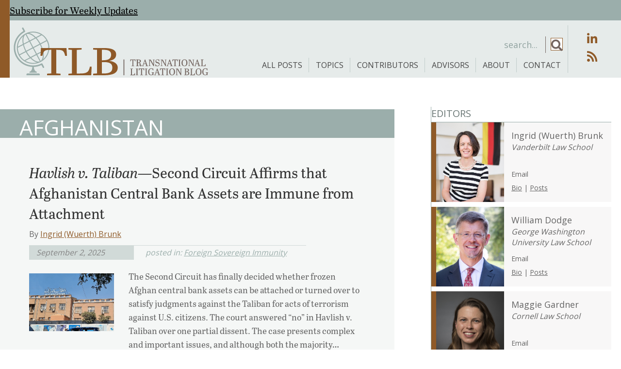

--- FILE ---
content_type: text/html; charset=UTF-8
request_url: https://tlblog.org/tag/afghanistan/
body_size: 62850
content:
<!DOCTYPE html>
<html lang="en-US" xmlns:fb="https://www.facebook.com/2008/fbml" xmlns:addthis="https://www.addthis.com/help/api-spec" >
<head>
<meta charset="UTF-8" />
<script>
var gform;gform||(document.addEventListener("gform_main_scripts_loaded",function(){gform.scriptsLoaded=!0}),document.addEventListener("gform/theme/scripts_loaded",function(){gform.themeScriptsLoaded=!0}),window.addEventListener("DOMContentLoaded",function(){gform.domLoaded=!0}),gform={domLoaded:!1,scriptsLoaded:!1,themeScriptsLoaded:!1,isFormEditor:()=>"function"==typeof InitializeEditor,callIfLoaded:function(o){return!(!gform.domLoaded||!gform.scriptsLoaded||!gform.themeScriptsLoaded&&!gform.isFormEditor()||(gform.isFormEditor()&&console.warn("The use of gform.initializeOnLoaded() is deprecated in the form editor context and will be removed in Gravity Forms 3.1."),o(),0))},initializeOnLoaded:function(o){gform.callIfLoaded(o)||(document.addEventListener("gform_main_scripts_loaded",()=>{gform.scriptsLoaded=!0,gform.callIfLoaded(o)}),document.addEventListener("gform/theme/scripts_loaded",()=>{gform.themeScriptsLoaded=!0,gform.callIfLoaded(o)}),window.addEventListener("DOMContentLoaded",()=>{gform.domLoaded=!0,gform.callIfLoaded(o)}))},hooks:{action:{},filter:{}},addAction:function(o,r,e,t){gform.addHook("action",o,r,e,t)},addFilter:function(o,r,e,t){gform.addHook("filter",o,r,e,t)},doAction:function(o){gform.doHook("action",o,arguments)},applyFilters:function(o){return gform.doHook("filter",o,arguments)},removeAction:function(o,r){gform.removeHook("action",o,r)},removeFilter:function(o,r,e){gform.removeHook("filter",o,r,e)},addHook:function(o,r,e,t,n){null==gform.hooks[o][r]&&(gform.hooks[o][r]=[]);var d=gform.hooks[o][r];null==n&&(n=r+"_"+d.length),gform.hooks[o][r].push({tag:n,callable:e,priority:t=null==t?10:t})},doHook:function(r,o,e){var t;if(e=Array.prototype.slice.call(e,1),null!=gform.hooks[r][o]&&((o=gform.hooks[r][o]).sort(function(o,r){return o.priority-r.priority}),o.forEach(function(o){"function"!=typeof(t=o.callable)&&(t=window[t]),"action"==r?t.apply(null,e):e[0]=t.apply(null,e)})),"filter"==r)return e[0]},removeHook:function(o,r,t,n){var e;null!=gform.hooks[o][r]&&(e=(e=gform.hooks[o][r]).filter(function(o,r,e){return!!(null!=n&&n!=o.tag||null!=t&&t!=o.priority)}),gform.hooks[o][r]=e)}});
</script>

<meta name='viewport' content='width=device-width, initial-scale=1.0' />
<meta http-equiv='X-UA-Compatible' content='IE=edge' />
<link rel="profile" href="https://gmpg.org/xfn/11" />
<meta name='robots' content='index, follow, max-image-preview:large, max-snippet:-1, max-video-preview:-1' />
	<style>img:is([sizes="auto" i], [sizes^="auto," i]) { contain-intrinsic-size: 3000px 1500px }</style>
	
	<!-- This site is optimized with the Yoast SEO plugin v26.7 - https://yoast.com/wordpress/plugins/seo/ -->
	<title>Afghanistan Archives - Transnational Litigation Blog</title>
<link data-rocket-preload as="style" href="https://fonts.googleapis.com/css?family=Open%20Sans%3A400%2C700%2C300&#038;display=swap" rel="preload">
<link href="https://fonts.googleapis.com/css?family=Open%20Sans%3A400%2C700%2C300&#038;display=swap" media="print" onload="this.media=&#039;all&#039;" rel="stylesheet">
<noscript data-wpr-hosted-gf-parameters=""><link rel="stylesheet" href="https://fonts.googleapis.com/css?family=Open%20Sans%3A400%2C700%2C300&#038;display=swap"></noscript>
	<link rel="canonical" href="https://tlblog.org/tag/afghanistan/" />
	<meta property="og:locale" content="en_US" />
	<meta property="og:type" content="article" />
	<meta property="og:title" content="Afghanistan Archives - Transnational Litigation Blog" />
	<meta property="og:url" content="https://tlblog.org/tag/afghanistan/" />
	<meta property="og:site_name" content="Transnational Litigation Blog" />
	<meta property="og:image" content="https://tlblog.org/wp-content/uploads/2022/03/TLB_Logo-H.png" />
	<meta property="og:image:width" content="800" />
	<meta property="og:image:height" content="418" />
	<meta property="og:image:type" content="image/png" />
	<meta name="twitter:card" content="summary_large_image" />
	<meta name="twitter:site" content="@TL_Blog" />
	<script type="application/ld+json" class="yoast-schema-graph">{"@context":"https://schema.org","@graph":[{"@type":"CollectionPage","@id":"https://tlblog.org/tag/afghanistan/","url":"https://tlblog.org/tag/afghanistan/","name":"Afghanistan Archives - Transnational Litigation Blog","isPartOf":{"@id":"https://tlblog.org/#website"},"primaryImageOfPage":{"@id":"https://tlblog.org/tag/afghanistan/#primaryimage"},"image":{"@id":"https://tlblog.org/tag/afghanistan/#primaryimage"},"thumbnailUrl":"https://tlblog.org/wp-content/uploads/2025/08/Da_AF_Bank_HQ.png","breadcrumb":{"@id":"https://tlblog.org/tag/afghanistan/#breadcrumb"},"inLanguage":"en-US"},{"@type":"ImageObject","inLanguage":"en-US","@id":"https://tlblog.org/tag/afghanistan/#primaryimage","url":"https://tlblog.org/wp-content/uploads/2025/08/Da_AF_Bank_HQ.png","contentUrl":"https://tlblog.org/wp-content/uploads/2025/08/Da_AF_Bank_HQ.png","width":695,"height":470},{"@type":"BreadcrumbList","@id":"https://tlblog.org/tag/afghanistan/#breadcrumb","itemListElement":[{"@type":"ListItem","position":1,"name":"Home","item":"https://tlblog.org/"},{"@type":"ListItem","position":2,"name":"Afghanistan"}]},{"@type":"WebSite","@id":"https://tlblog.org/#website","url":"https://tlblog.org/","name":"Transnational Litigation Blog","description":"Forum for scholars and practicing lawyers to explore issues and their relevance.","publisher":{"@id":"https://tlblog.org/#organization"},"potentialAction":[{"@type":"SearchAction","target":{"@type":"EntryPoint","urlTemplate":"https://tlblog.org/?s={search_term_string}"},"query-input":{"@type":"PropertyValueSpecification","valueRequired":true,"valueName":"search_term_string"}}],"inLanguage":"en-US"},{"@type":"Organization","@id":"https://tlblog.org/#organization","name":"Transnational Litigation Blog","url":"https://tlblog.org/","logo":{"@type":"ImageObject","inLanguage":"en-US","@id":"https://tlblog.org/#/schema/logo/image/","url":"https://tlblog.org/wp-content/uploads/2022/03/TLB_Logo-H.png","contentUrl":"https://tlblog.org/wp-content/uploads/2022/03/TLB_Logo-H.png","width":800,"height":418,"caption":"Transnational Litigation Blog"},"image":{"@id":"https://tlblog.org/#/schema/logo/image/"},"sameAs":["https://x.com/TL_Blog","https://www.linkedin.com/company/transnational-litigation-blog/about/"]}]}</script>
	<!-- / Yoast SEO plugin. -->


<link rel='dns-prefetch' href='//www.google.com' />
<link rel='dns-prefetch' href='//s7.addthis.com' />
<link rel='dns-prefetch' href='//fonts.googleapis.com' />
<link href='https://fonts.gstatic.com' crossorigin rel='preconnect' />
<link rel="alternate" type="application/rss+xml" title="Transnational Litigation Blog &raquo; Feed" href="https://tlblog.org/feed/" />
<link rel="alternate" type="application/rss+xml" title="Transnational Litigation Blog &raquo; Comments Feed" href="https://tlblog.org/comments/feed/" />
<link rel="alternate" type="application/rss+xml" title="Transnational Litigation Blog &raquo; Afghanistan Tag Feed" href="https://tlblog.org/tag/afghanistan/feed/" />
<link rel="preload" href="https://tlblog.org/wp-content/plugins/bb-plugin/fonts/fontawesome/5.15.4/webfonts/fa-solid-900.woff2" as="font" type="font/woff2" crossorigin="anonymous">
<link rel="preload" href="https://tlblog.org/wp-content/plugins/bb-plugin/fonts/fontawesome/5.15.4/webfonts/fa-brands-400.woff2" as="font" type="font/woff2" crossorigin="anonymous">
<link rel="preload" href="https://tlblog.org/wp-content/plugins/bb-plugin/fonts/fontawesome/5.15.4/webfonts/fa-regular-400.woff2" as="font" type="font/woff2" crossorigin="anonymous">
		<!-- This site uses the Google Analytics by MonsterInsights plugin v9.11.1 - Using Analytics tracking - https://www.monsterinsights.com/ -->
							<script src="//www.googletagmanager.com/gtag/js?id=G-59JPX0B267"  data-cfasync="false" data-wpfc-render="false" async></script>
			<script data-cfasync="false" data-wpfc-render="false">
				var mi_version = '9.11.1';
				var mi_track_user = true;
				var mi_no_track_reason = '';
								var MonsterInsightsDefaultLocations = {"page_location":"https:\/\/tlblog.org\/tag\/afghanistan\/"};
								if ( typeof MonsterInsightsPrivacyGuardFilter === 'function' ) {
					var MonsterInsightsLocations = (typeof MonsterInsightsExcludeQuery === 'object') ? MonsterInsightsPrivacyGuardFilter( MonsterInsightsExcludeQuery ) : MonsterInsightsPrivacyGuardFilter( MonsterInsightsDefaultLocations );
				} else {
					var MonsterInsightsLocations = (typeof MonsterInsightsExcludeQuery === 'object') ? MonsterInsightsExcludeQuery : MonsterInsightsDefaultLocations;
				}

								var disableStrs = [
										'ga-disable-G-59JPX0B267',
									];

				/* Function to detect opted out users */
				function __gtagTrackerIsOptedOut() {
					for (var index = 0; index < disableStrs.length; index++) {
						if (document.cookie.indexOf(disableStrs[index] + '=true') > -1) {
							return true;
						}
					}

					return false;
				}

				/* Disable tracking if the opt-out cookie exists. */
				if (__gtagTrackerIsOptedOut()) {
					for (var index = 0; index < disableStrs.length; index++) {
						window[disableStrs[index]] = true;
					}
				}

				/* Opt-out function */
				function __gtagTrackerOptout() {
					for (var index = 0; index < disableStrs.length; index++) {
						document.cookie = disableStrs[index] + '=true; expires=Thu, 31 Dec 2099 23:59:59 UTC; path=/';
						window[disableStrs[index]] = true;
					}
				}

				if ('undefined' === typeof gaOptout) {
					function gaOptout() {
						__gtagTrackerOptout();
					}
				}
								window.dataLayer = window.dataLayer || [];

				window.MonsterInsightsDualTracker = {
					helpers: {},
					trackers: {},
				};
				if (mi_track_user) {
					function __gtagDataLayer() {
						dataLayer.push(arguments);
					}

					function __gtagTracker(type, name, parameters) {
						if (!parameters) {
							parameters = {};
						}

						if (parameters.send_to) {
							__gtagDataLayer.apply(null, arguments);
							return;
						}

						if (type === 'event') {
														parameters.send_to = monsterinsights_frontend.v4_id;
							var hookName = name;
							if (typeof parameters['event_category'] !== 'undefined') {
								hookName = parameters['event_category'] + ':' + name;
							}

							if (typeof MonsterInsightsDualTracker.trackers[hookName] !== 'undefined') {
								MonsterInsightsDualTracker.trackers[hookName](parameters);
							} else {
								__gtagDataLayer('event', name, parameters);
							}
							
						} else {
							__gtagDataLayer.apply(null, arguments);
						}
					}

					__gtagTracker('js', new Date());
					__gtagTracker('set', {
						'developer_id.dZGIzZG': true,
											});
					if ( MonsterInsightsLocations.page_location ) {
						__gtagTracker('set', MonsterInsightsLocations);
					}
										__gtagTracker('config', 'G-59JPX0B267', {"forceSSL":"true","link_attribution":"true"} );
										window.gtag = __gtagTracker;										(function () {
						/* https://developers.google.com/analytics/devguides/collection/analyticsjs/ */
						/* ga and __gaTracker compatibility shim. */
						var noopfn = function () {
							return null;
						};
						var newtracker = function () {
							return new Tracker();
						};
						var Tracker = function () {
							return null;
						};
						var p = Tracker.prototype;
						p.get = noopfn;
						p.set = noopfn;
						p.send = function () {
							var args = Array.prototype.slice.call(arguments);
							args.unshift('send');
							__gaTracker.apply(null, args);
						};
						var __gaTracker = function () {
							var len = arguments.length;
							if (len === 0) {
								return;
							}
							var f = arguments[len - 1];
							if (typeof f !== 'object' || f === null || typeof f.hitCallback !== 'function') {
								if ('send' === arguments[0]) {
									var hitConverted, hitObject = false, action;
									if ('event' === arguments[1]) {
										if ('undefined' !== typeof arguments[3]) {
											hitObject = {
												'eventAction': arguments[3],
												'eventCategory': arguments[2],
												'eventLabel': arguments[4],
												'value': arguments[5] ? arguments[5] : 1,
											}
										}
									}
									if ('pageview' === arguments[1]) {
										if ('undefined' !== typeof arguments[2]) {
											hitObject = {
												'eventAction': 'page_view',
												'page_path': arguments[2],
											}
										}
									}
									if (typeof arguments[2] === 'object') {
										hitObject = arguments[2];
									}
									if (typeof arguments[5] === 'object') {
										Object.assign(hitObject, arguments[5]);
									}
									if ('undefined' !== typeof arguments[1].hitType) {
										hitObject = arguments[1];
										if ('pageview' === hitObject.hitType) {
											hitObject.eventAction = 'page_view';
										}
									}
									if (hitObject) {
										action = 'timing' === arguments[1].hitType ? 'timing_complete' : hitObject.eventAction;
										hitConverted = mapArgs(hitObject);
										__gtagTracker('event', action, hitConverted);
									}
								}
								return;
							}

							function mapArgs(args) {
								var arg, hit = {};
								var gaMap = {
									'eventCategory': 'event_category',
									'eventAction': 'event_action',
									'eventLabel': 'event_label',
									'eventValue': 'event_value',
									'nonInteraction': 'non_interaction',
									'timingCategory': 'event_category',
									'timingVar': 'name',
									'timingValue': 'value',
									'timingLabel': 'event_label',
									'page': 'page_path',
									'location': 'page_location',
									'title': 'page_title',
									'referrer' : 'page_referrer',
								};
								for (arg in args) {
																		if (!(!args.hasOwnProperty(arg) || !gaMap.hasOwnProperty(arg))) {
										hit[gaMap[arg]] = args[arg];
									} else {
										hit[arg] = args[arg];
									}
								}
								return hit;
							}

							try {
								f.hitCallback();
							} catch (ex) {
							}
						};
						__gaTracker.create = newtracker;
						__gaTracker.getByName = newtracker;
						__gaTracker.getAll = function () {
							return [];
						};
						__gaTracker.remove = noopfn;
						__gaTracker.loaded = true;
						window['__gaTracker'] = __gaTracker;
					})();
									} else {
										console.log("");
					(function () {
						function __gtagTracker() {
							return null;
						}

						window['__gtagTracker'] = __gtagTracker;
						window['gtag'] = __gtagTracker;
					})();
									}
			</script>
							<!-- / Google Analytics by MonsterInsights -->
		<link rel='stylesheet' id='wp-block-library-css' href='https://tlblog.org/wp-includes/css/dist/block-library/style.min.css?ver=8cc2c477db7d4f5bc55ca0e063cbf893' media='all' />
<style id='wp-block-library-theme-inline-css'>
.wp-block-audio :where(figcaption){color:#555;font-size:13px;text-align:center}.is-dark-theme .wp-block-audio :where(figcaption){color:#ffffffa6}.wp-block-audio{margin:0 0 1em}.wp-block-code{border:1px solid #ccc;border-radius:4px;font-family:Menlo,Consolas,monaco,monospace;padding:.8em 1em}.wp-block-embed :where(figcaption){color:#555;font-size:13px;text-align:center}.is-dark-theme .wp-block-embed :where(figcaption){color:#ffffffa6}.wp-block-embed{margin:0 0 1em}.blocks-gallery-caption{color:#555;font-size:13px;text-align:center}.is-dark-theme .blocks-gallery-caption{color:#ffffffa6}:root :where(.wp-block-image figcaption){color:#555;font-size:13px;text-align:center}.is-dark-theme :root :where(.wp-block-image figcaption){color:#ffffffa6}.wp-block-image{margin:0 0 1em}.wp-block-pullquote{border-bottom:4px solid;border-top:4px solid;color:currentColor;margin-bottom:1.75em}.wp-block-pullquote cite,.wp-block-pullquote footer,.wp-block-pullquote__citation{color:currentColor;font-size:.8125em;font-style:normal;text-transform:uppercase}.wp-block-quote{border-left:.25em solid;margin:0 0 1.75em;padding-left:1em}.wp-block-quote cite,.wp-block-quote footer{color:currentColor;font-size:.8125em;font-style:normal;position:relative}.wp-block-quote:where(.has-text-align-right){border-left:none;border-right:.25em solid;padding-left:0;padding-right:1em}.wp-block-quote:where(.has-text-align-center){border:none;padding-left:0}.wp-block-quote.is-large,.wp-block-quote.is-style-large,.wp-block-quote:where(.is-style-plain){border:none}.wp-block-search .wp-block-search__label{font-weight:700}.wp-block-search__button{border:1px solid #ccc;padding:.375em .625em}:where(.wp-block-group.has-background){padding:1.25em 2.375em}.wp-block-separator.has-css-opacity{opacity:.4}.wp-block-separator{border:none;border-bottom:2px solid;margin-left:auto;margin-right:auto}.wp-block-separator.has-alpha-channel-opacity{opacity:1}.wp-block-separator:not(.is-style-wide):not(.is-style-dots){width:100px}.wp-block-separator.has-background:not(.is-style-dots){border-bottom:none;height:1px}.wp-block-separator.has-background:not(.is-style-wide):not(.is-style-dots){height:2px}.wp-block-table{margin:0 0 1em}.wp-block-table td,.wp-block-table th{word-break:normal}.wp-block-table :where(figcaption){color:#555;font-size:13px;text-align:center}.is-dark-theme .wp-block-table :where(figcaption){color:#ffffffa6}.wp-block-video :where(figcaption){color:#555;font-size:13px;text-align:center}.is-dark-theme .wp-block-video :where(figcaption){color:#ffffffa6}.wp-block-video{margin:0 0 1em}:root :where(.wp-block-template-part.has-background){margin-bottom:0;margin-top:0;padding:1.25em 2.375em}
</style>
<style id='classic-theme-styles-inline-css'>
/*! This file is auto-generated */
.wp-block-button__link{color:#fff;background-color:#32373c;border-radius:9999px;box-shadow:none;text-decoration:none;padding:calc(.667em + 2px) calc(1.333em + 2px);font-size:1.125em}.wp-block-file__button{background:#32373c;color:#fff;text-decoration:none}
</style>
<style id='co-authors-plus-coauthors-style-inline-css'>
.wp-block-co-authors-plus-coauthors.is-layout-flow [class*=wp-block-co-authors-plus]{display:inline}

</style>
<style id='co-authors-plus-avatar-style-inline-css'>
.wp-block-co-authors-plus-avatar :where(img){height:auto;max-width:100%;vertical-align:bottom}.wp-block-co-authors-plus-coauthors.is-layout-flow .wp-block-co-authors-plus-avatar :where(img){vertical-align:middle}.wp-block-co-authors-plus-avatar:is(.alignleft,.alignright){display:table}.wp-block-co-authors-plus-avatar.aligncenter{display:table;margin-inline:auto}

</style>
<style id='co-authors-plus-image-style-inline-css'>
.wp-block-co-authors-plus-image{margin-bottom:0}.wp-block-co-authors-plus-image :where(img){height:auto;max-width:100%;vertical-align:bottom}.wp-block-co-authors-plus-coauthors.is-layout-flow .wp-block-co-authors-plus-image :where(img){vertical-align:middle}.wp-block-co-authors-plus-image:is(.alignfull,.alignwide) :where(img){width:100%}.wp-block-co-authors-plus-image:is(.alignleft,.alignright){display:table}.wp-block-co-authors-plus-image.aligncenter{display:table;margin-inline:auto}

</style>
<style id='safe-svg-svg-icon-style-inline-css'>
.safe-svg-cover{text-align:center}.safe-svg-cover .safe-svg-inside{display:inline-block;max-width:100%}.safe-svg-cover svg{fill:currentColor;height:100%;max-height:100%;max-width:100%;width:100%}

</style>
<style id='global-styles-inline-css'>
:root{--wp--preset--aspect-ratio--square: 1;--wp--preset--aspect-ratio--4-3: 4/3;--wp--preset--aspect-ratio--3-4: 3/4;--wp--preset--aspect-ratio--3-2: 3/2;--wp--preset--aspect-ratio--2-3: 2/3;--wp--preset--aspect-ratio--16-9: 16/9;--wp--preset--aspect-ratio--9-16: 9/16;--wp--preset--color--black: #000000;--wp--preset--color--cyan-bluish-gray: #abb8c3;--wp--preset--color--white: #ffffff;--wp--preset--color--pale-pink: #f78da7;--wp--preset--color--vivid-red: #cf2e2e;--wp--preset--color--luminous-vivid-orange: #ff6900;--wp--preset--color--luminous-vivid-amber: #fcb900;--wp--preset--color--light-green-cyan: #7bdcb5;--wp--preset--color--vivid-green-cyan: #00d084;--wp--preset--color--pale-cyan-blue: #8ed1fc;--wp--preset--color--vivid-cyan-blue: #0693e3;--wp--preset--color--vivid-purple: #9b51e0;--wp--preset--color--fl-heading-text: #333333;--wp--preset--color--fl-body-bg: #ffffff;--wp--preset--color--fl-body-text: #656565;--wp--preset--color--fl-accent: #8f5a28;--wp--preset--color--fl-accent-hover: #746661;--wp--preset--color--fl-topbar-bg: #ffffff;--wp--preset--color--fl-topbar-text: #757575;--wp--preset--color--fl-topbar-link: #2b7bb9;--wp--preset--color--fl-topbar-hover: #2b7bb9;--wp--preset--color--fl-header-bg: #ffffff;--wp--preset--color--fl-header-text: #757575;--wp--preset--color--fl-header-link: #757575;--wp--preset--color--fl-header-hover: #2b7bb9;--wp--preset--color--fl-nav-bg: #ffffff;--wp--preset--color--fl-nav-link: #757575;--wp--preset--color--fl-nav-hover: #2b7bb9;--wp--preset--color--fl-content-bg: #ffffff;--wp--preset--color--fl-footer-widgets-bg: #ffffff;--wp--preset--color--fl-footer-widgets-text: #757575;--wp--preset--color--fl-footer-widgets-link: #2b7bb9;--wp--preset--color--fl-footer-widgets-hover: #2b7bb9;--wp--preset--color--fl-footer-bg: #ffffff;--wp--preset--color--fl-footer-text: #757575;--wp--preset--color--fl-footer-link: #2b7bb9;--wp--preset--color--fl-footer-hover: #2b7bb9;--wp--preset--gradient--vivid-cyan-blue-to-vivid-purple: linear-gradient(135deg,rgba(6,147,227,1) 0%,rgb(155,81,224) 100%);--wp--preset--gradient--light-green-cyan-to-vivid-green-cyan: linear-gradient(135deg,rgb(122,220,180) 0%,rgb(0,208,130) 100%);--wp--preset--gradient--luminous-vivid-amber-to-luminous-vivid-orange: linear-gradient(135deg,rgba(252,185,0,1) 0%,rgba(255,105,0,1) 100%);--wp--preset--gradient--luminous-vivid-orange-to-vivid-red: linear-gradient(135deg,rgba(255,105,0,1) 0%,rgb(207,46,46) 100%);--wp--preset--gradient--very-light-gray-to-cyan-bluish-gray: linear-gradient(135deg,rgb(238,238,238) 0%,rgb(169,184,195) 100%);--wp--preset--gradient--cool-to-warm-spectrum: linear-gradient(135deg,rgb(74,234,220) 0%,rgb(151,120,209) 20%,rgb(207,42,186) 40%,rgb(238,44,130) 60%,rgb(251,105,98) 80%,rgb(254,248,76) 100%);--wp--preset--gradient--blush-light-purple: linear-gradient(135deg,rgb(255,206,236) 0%,rgb(152,150,240) 100%);--wp--preset--gradient--blush-bordeaux: linear-gradient(135deg,rgb(254,205,165) 0%,rgb(254,45,45) 50%,rgb(107,0,62) 100%);--wp--preset--gradient--luminous-dusk: linear-gradient(135deg,rgb(255,203,112) 0%,rgb(199,81,192) 50%,rgb(65,88,208) 100%);--wp--preset--gradient--pale-ocean: linear-gradient(135deg,rgb(255,245,203) 0%,rgb(182,227,212) 50%,rgb(51,167,181) 100%);--wp--preset--gradient--electric-grass: linear-gradient(135deg,rgb(202,248,128) 0%,rgb(113,206,126) 100%);--wp--preset--gradient--midnight: linear-gradient(135deg,rgb(2,3,129) 0%,rgb(40,116,252) 100%);--wp--preset--font-size--small: 13px;--wp--preset--font-size--medium: 20px;--wp--preset--font-size--large: 36px;--wp--preset--font-size--x-large: 42px;--wp--preset--spacing--20: 0.44rem;--wp--preset--spacing--30: 0.67rem;--wp--preset--spacing--40: 1rem;--wp--preset--spacing--50: 1.5rem;--wp--preset--spacing--60: 2.25rem;--wp--preset--spacing--70: 3.38rem;--wp--preset--spacing--80: 5.06rem;--wp--preset--shadow--natural: 6px 6px 9px rgba(0, 0, 0, 0.2);--wp--preset--shadow--deep: 12px 12px 50px rgba(0, 0, 0, 0.4);--wp--preset--shadow--sharp: 6px 6px 0px rgba(0, 0, 0, 0.2);--wp--preset--shadow--outlined: 6px 6px 0px -3px rgba(255, 255, 255, 1), 6px 6px rgba(0, 0, 0, 1);--wp--preset--shadow--crisp: 6px 6px 0px rgba(0, 0, 0, 1);}:where(.is-layout-flex){gap: 0.5em;}:where(.is-layout-grid){gap: 0.5em;}body .is-layout-flex{display: flex;}.is-layout-flex{flex-wrap: wrap;align-items: center;}.is-layout-flex > :is(*, div){margin: 0;}body .is-layout-grid{display: grid;}.is-layout-grid > :is(*, div){margin: 0;}:where(.wp-block-columns.is-layout-flex){gap: 2em;}:where(.wp-block-columns.is-layout-grid){gap: 2em;}:where(.wp-block-post-template.is-layout-flex){gap: 1.25em;}:where(.wp-block-post-template.is-layout-grid){gap: 1.25em;}.has-black-color{color: var(--wp--preset--color--black) !important;}.has-cyan-bluish-gray-color{color: var(--wp--preset--color--cyan-bluish-gray) !important;}.has-white-color{color: var(--wp--preset--color--white) !important;}.has-pale-pink-color{color: var(--wp--preset--color--pale-pink) !important;}.has-vivid-red-color{color: var(--wp--preset--color--vivid-red) !important;}.has-luminous-vivid-orange-color{color: var(--wp--preset--color--luminous-vivid-orange) !important;}.has-luminous-vivid-amber-color{color: var(--wp--preset--color--luminous-vivid-amber) !important;}.has-light-green-cyan-color{color: var(--wp--preset--color--light-green-cyan) !important;}.has-vivid-green-cyan-color{color: var(--wp--preset--color--vivid-green-cyan) !important;}.has-pale-cyan-blue-color{color: var(--wp--preset--color--pale-cyan-blue) !important;}.has-vivid-cyan-blue-color{color: var(--wp--preset--color--vivid-cyan-blue) !important;}.has-vivid-purple-color{color: var(--wp--preset--color--vivid-purple) !important;}.has-black-background-color{background-color: var(--wp--preset--color--black) !important;}.has-cyan-bluish-gray-background-color{background-color: var(--wp--preset--color--cyan-bluish-gray) !important;}.has-white-background-color{background-color: var(--wp--preset--color--white) !important;}.has-pale-pink-background-color{background-color: var(--wp--preset--color--pale-pink) !important;}.has-vivid-red-background-color{background-color: var(--wp--preset--color--vivid-red) !important;}.has-luminous-vivid-orange-background-color{background-color: var(--wp--preset--color--luminous-vivid-orange) !important;}.has-luminous-vivid-amber-background-color{background-color: var(--wp--preset--color--luminous-vivid-amber) !important;}.has-light-green-cyan-background-color{background-color: var(--wp--preset--color--light-green-cyan) !important;}.has-vivid-green-cyan-background-color{background-color: var(--wp--preset--color--vivid-green-cyan) !important;}.has-pale-cyan-blue-background-color{background-color: var(--wp--preset--color--pale-cyan-blue) !important;}.has-vivid-cyan-blue-background-color{background-color: var(--wp--preset--color--vivid-cyan-blue) !important;}.has-vivid-purple-background-color{background-color: var(--wp--preset--color--vivid-purple) !important;}.has-black-border-color{border-color: var(--wp--preset--color--black) !important;}.has-cyan-bluish-gray-border-color{border-color: var(--wp--preset--color--cyan-bluish-gray) !important;}.has-white-border-color{border-color: var(--wp--preset--color--white) !important;}.has-pale-pink-border-color{border-color: var(--wp--preset--color--pale-pink) !important;}.has-vivid-red-border-color{border-color: var(--wp--preset--color--vivid-red) !important;}.has-luminous-vivid-orange-border-color{border-color: var(--wp--preset--color--luminous-vivid-orange) !important;}.has-luminous-vivid-amber-border-color{border-color: var(--wp--preset--color--luminous-vivid-amber) !important;}.has-light-green-cyan-border-color{border-color: var(--wp--preset--color--light-green-cyan) !important;}.has-vivid-green-cyan-border-color{border-color: var(--wp--preset--color--vivid-green-cyan) !important;}.has-pale-cyan-blue-border-color{border-color: var(--wp--preset--color--pale-cyan-blue) !important;}.has-vivid-cyan-blue-border-color{border-color: var(--wp--preset--color--vivid-cyan-blue) !important;}.has-vivid-purple-border-color{border-color: var(--wp--preset--color--vivid-purple) !important;}.has-vivid-cyan-blue-to-vivid-purple-gradient-background{background: var(--wp--preset--gradient--vivid-cyan-blue-to-vivid-purple) !important;}.has-light-green-cyan-to-vivid-green-cyan-gradient-background{background: var(--wp--preset--gradient--light-green-cyan-to-vivid-green-cyan) !important;}.has-luminous-vivid-amber-to-luminous-vivid-orange-gradient-background{background: var(--wp--preset--gradient--luminous-vivid-amber-to-luminous-vivid-orange) !important;}.has-luminous-vivid-orange-to-vivid-red-gradient-background{background: var(--wp--preset--gradient--luminous-vivid-orange-to-vivid-red) !important;}.has-very-light-gray-to-cyan-bluish-gray-gradient-background{background: var(--wp--preset--gradient--very-light-gray-to-cyan-bluish-gray) !important;}.has-cool-to-warm-spectrum-gradient-background{background: var(--wp--preset--gradient--cool-to-warm-spectrum) !important;}.has-blush-light-purple-gradient-background{background: var(--wp--preset--gradient--blush-light-purple) !important;}.has-blush-bordeaux-gradient-background{background: var(--wp--preset--gradient--blush-bordeaux) !important;}.has-luminous-dusk-gradient-background{background: var(--wp--preset--gradient--luminous-dusk) !important;}.has-pale-ocean-gradient-background{background: var(--wp--preset--gradient--pale-ocean) !important;}.has-electric-grass-gradient-background{background: var(--wp--preset--gradient--electric-grass) !important;}.has-midnight-gradient-background{background: var(--wp--preset--gradient--midnight) !important;}.has-small-font-size{font-size: var(--wp--preset--font-size--small) !important;}.has-medium-font-size{font-size: var(--wp--preset--font-size--medium) !important;}.has-large-font-size{font-size: var(--wp--preset--font-size--large) !important;}.has-x-large-font-size{font-size: var(--wp--preset--font-size--x-large) !important;}
:where(.wp-block-post-template.is-layout-flex){gap: 1.25em;}:where(.wp-block-post-template.is-layout-grid){gap: 1.25em;}
:where(.wp-block-columns.is-layout-flex){gap: 2em;}:where(.wp-block-columns.is-layout-grid){gap: 2em;}
:root :where(.wp-block-pullquote){font-size: 1.5em;line-height: 1.6;}
</style>
<link rel='stylesheet' id='font-awesome-5-css' href='https://tlblog.org/wp-content/plugins/bb-plugin/fonts/fontawesome/5.15.4/css/all.min.css?ver=2.10.0.5' media='all' />
<style id='fl-builder-layout-37-inline-css'>
.fl-builder-content *,.fl-builder-content *:before,.fl-builder-content *:after {-webkit-box-sizing: border-box;-moz-box-sizing: border-box;box-sizing: border-box;}.fl-row:before,.fl-row:after,.fl-row-content:before,.fl-row-content:after,.fl-col-group:before,.fl-col-group:after,.fl-col:before,.fl-col:after,.fl-module:not([data-accepts]):before,.fl-module:not([data-accepts]):after,.fl-module-content:before,.fl-module-content:after {display: table;content: " ";}.fl-row:after,.fl-row-content:after,.fl-col-group:after,.fl-col:after,.fl-module:not([data-accepts]):after,.fl-module-content:after {clear: both;}.fl-clear {clear: both;}.fl-row,.fl-row-content {margin-left: auto;margin-right: auto;min-width: 0;}.fl-row-content-wrap {position: relative;}.fl-builder-mobile .fl-row-bg-photo .fl-row-content-wrap {background-attachment: scroll;}.fl-row-bg-video,.fl-row-bg-video .fl-row-content,.fl-row-bg-embed,.fl-row-bg-embed .fl-row-content {position: relative;}.fl-row-bg-video .fl-bg-video,.fl-row-bg-embed .fl-bg-embed-code {bottom: 0;left: 0;overflow: hidden;position: absolute;right: 0;top: 0;}.fl-row-bg-video .fl-bg-video video,.fl-row-bg-embed .fl-bg-embed-code video {bottom: 0;left: 0px;max-width: none;position: absolute;right: 0;top: 0px;}.fl-row-bg-video .fl-bg-video video {min-width: 100%;min-height: 100%;width: auto;height: auto;}.fl-row-bg-video .fl-bg-video iframe,.fl-row-bg-embed .fl-bg-embed-code iframe {pointer-events: none;width: 100vw;height: 56.25vw; max-width: none;min-height: 100vh;min-width: 177.77vh; position: absolute;top: 50%;left: 50%;-ms-transform: translate(-50%, -50%); -webkit-transform: translate(-50%, -50%); transform: translate(-50%, -50%);}.fl-bg-video-fallback {background-position: 50% 50%;background-repeat: no-repeat;background-size: cover;bottom: 0px;left: 0px;position: absolute;right: 0px;top: 0px;}.fl-row-bg-slideshow,.fl-row-bg-slideshow .fl-row-content {position: relative;}.fl-row .fl-bg-slideshow {bottom: 0;left: 0;overflow: hidden;position: absolute;right: 0;top: 0;z-index: 0;}.fl-builder-edit .fl-row .fl-bg-slideshow * {bottom: 0;height: auto !important;left: 0;position: absolute !important;right: 0;top: 0;}.fl-row-bg-overlay .fl-row-content-wrap:after {border-radius: inherit;content: '';display: block;position: absolute;top: 0;right: 0;bottom: 0;left: 0;z-index: 0;}.fl-row-bg-overlay .fl-row-content {position: relative;z-index: 1;}.fl-row-default-height .fl-row-content-wrap,.fl-row-custom-height .fl-row-content-wrap {display: -webkit-box;display: -webkit-flex;display: -ms-flexbox;display: flex;min-height: 100vh;}.fl-row-overlap-top .fl-row-content-wrap {display: -webkit-inline-box;display: -webkit-inline-flex;display: -moz-inline-box;display: -ms-inline-flexbox;display: inline-flex;width: 100%;}.fl-row-default-height .fl-row-content-wrap,.fl-row-custom-height .fl-row-content-wrap {min-height: 0;}.fl-row-default-height .fl-row-content,.fl-row-full-height .fl-row-content,.fl-row-custom-height .fl-row-content {-webkit-box-flex: 1 1 auto; -moz-box-flex: 1 1 auto;-webkit-flex: 1 1 auto;-ms-flex: 1 1 auto;flex: 1 1 auto;}.fl-row-default-height .fl-row-full-width.fl-row-content,.fl-row-full-height .fl-row-full-width.fl-row-content,.fl-row-custom-height .fl-row-full-width.fl-row-content {max-width: 100%;width: 100%;}.fl-row-default-height.fl-row-align-center .fl-row-content-wrap,.fl-row-full-height.fl-row-align-center .fl-row-content-wrap,.fl-row-custom-height.fl-row-align-center .fl-row-content-wrap {-webkit-align-items: center;-webkit-box-align: center;-webkit-box-pack: center;-webkit-justify-content: center;-ms-flex-align: center;-ms-flex-pack: center;justify-content: center;align-items: center;}.fl-row-default-height.fl-row-align-bottom .fl-row-content-wrap,.fl-row-full-height.fl-row-align-bottom .fl-row-content-wrap,.fl-row-custom-height.fl-row-align-bottom .fl-row-content-wrap {-webkit-align-items: flex-end;-webkit-justify-content: flex-end;-webkit-box-align: end;-webkit-box-pack: end;-ms-flex-align: end;-ms-flex-pack: end;justify-content: flex-end;align-items: flex-end;}.fl-col-group-equal-height {display: flex;flex-wrap: wrap;width: 100%;}.fl-col-group-equal-height.fl-col-group-has-child-loading {flex-wrap: nowrap;}.fl-col-group-equal-height .fl-col,.fl-col-group-equal-height .fl-col-content {display: flex;flex: 1 1 auto;}.fl-col-group-equal-height .fl-col-content {flex-direction: column;flex-shrink: 1;min-width: 1px;max-width: 100%;width: 100%;}.fl-col-group-equal-height:before,.fl-col-group-equal-height .fl-col:before,.fl-col-group-equal-height .fl-col-content:before,.fl-col-group-equal-height:after,.fl-col-group-equal-height .fl-col:after,.fl-col-group-equal-height .fl-col-content:after{content: none;}.fl-col-group-nested.fl-col-group-equal-height.fl-col-group-align-top .fl-col-content,.fl-col-group-equal-height.fl-col-group-align-top .fl-col-content {justify-content: flex-start;}.fl-col-group-nested.fl-col-group-equal-height.fl-col-group-align-center .fl-col-content,.fl-col-group-equal-height.fl-col-group-align-center .fl-col-content {justify-content: center;}.fl-col-group-nested.fl-col-group-equal-height.fl-col-group-align-bottom .fl-col-content,.fl-col-group-equal-height.fl-col-group-align-bottom .fl-col-content {justify-content: flex-end;}.fl-col-group-equal-height.fl-col-group-align-center .fl-col-group {width: 100%;}.fl-col {float: left;min-height: 1px;}.fl-col-bg-overlay .fl-col-content {position: relative;}.fl-col-bg-overlay .fl-col-content:after {border-radius: inherit;content: '';display: block;position: absolute;top: 0;right: 0;bottom: 0;left: 0;z-index: 0;}.fl-col-bg-overlay .fl-module {position: relative;z-index: 2;}.single:not(.woocommerce).single-fl-builder-template .fl-content {width: 100%;}.fl-builder-layer {position: absolute;top:0;left:0;right: 0;bottom: 0;z-index: 0;pointer-events: none;overflow: hidden;}.fl-builder-shape-layer {z-index: 0;}.fl-builder-shape-layer.fl-builder-bottom-edge-layer {z-index: 1;}.fl-row-bg-overlay .fl-builder-shape-layer {z-index: 1;}.fl-row-bg-overlay .fl-builder-shape-layer.fl-builder-bottom-edge-layer {z-index: 2;}.fl-row-has-layers .fl-row-content {z-index: 1;}.fl-row-bg-overlay .fl-row-content {z-index: 2;}.fl-builder-layer > * {display: block;position: absolute;top:0;left:0;width: 100%;}.fl-builder-layer + .fl-row-content {position: relative;}.fl-builder-layer .fl-shape {fill: #aaa;stroke: none;stroke-width: 0;width:100%;}@supports (-webkit-touch-callout: inherit) {.fl-row.fl-row-bg-parallax .fl-row-content-wrap,.fl-row.fl-row-bg-fixed .fl-row-content-wrap {background-position: center !important;background-attachment: scroll !important;}}@supports (-webkit-touch-callout: none) {.fl-row.fl-row-bg-fixed .fl-row-content-wrap {background-position: center !important;background-attachment: scroll !important;}}.fl-clearfix:before,.fl-clearfix:after {display: table;content: " ";}.fl-clearfix:after {clear: both;}.sr-only {position: absolute;width: 1px;height: 1px;padding: 0;overflow: hidden;clip: rect(0,0,0,0);white-space: nowrap;border: 0;}.fl-builder-content .fl-button:is(a, button),.fl-builder-content a.fl-button:visited {border-radius: 4px;display: inline-block;font-size: 16px;font-weight: normal;line-height: 18px;padding: 12px 24px;text-decoration: none;text-shadow: none;}.fl-builder-content .fl-button:hover {text-decoration: none;}.fl-builder-content .fl-button:active {position: relative;top: 1px;}.fl-builder-content .fl-button-width-full .fl-button {width: 100%;display: block;text-align: center;}.fl-builder-content .fl-button-width-custom .fl-button {display: inline-block;text-align: center;max-width: 100%;}.fl-builder-content .fl-button-left {text-align: left;}.fl-builder-content .fl-button-center {text-align: center;}.fl-builder-content .fl-button-right {text-align: right;}.fl-builder-content .fl-button i {font-size: 1.3em;height: auto;margin-right:8px;vertical-align: middle;width: auto;}.fl-builder-content .fl-button i.fl-button-icon-after {margin-left: 8px;margin-right: 0;}.fl-builder-content .fl-button-has-icon .fl-button-text {vertical-align: middle;}.fl-icon-wrap {display: inline-block;}.fl-icon {display: table-cell;vertical-align: middle;}.fl-icon a {text-decoration: none;}.fl-icon i {float: right;height: auto;width: auto;}.fl-icon i:before {border: none !important;height: auto;width: auto;}.fl-icon-text {display: table-cell;text-align: left;padding-left: 15px;vertical-align: middle;}.fl-icon-text-empty {display: none;}.fl-icon-text *:last-child {margin: 0 !important;padding: 0 !important;}.fl-icon-text a {text-decoration: none;}.fl-icon-text span {display: block;}.fl-icon-text span.mce-edit-focus {min-width: 1px;}.fl-module img {max-width: 100%;}.fl-photo {line-height: 0;position: relative;}.fl-photo-align-left {text-align: left;}.fl-photo-align-center {text-align: center;}.fl-photo-align-right {text-align: right;}.fl-photo-content {display: inline-block;line-height: 0;position: relative;max-width: 100%;}.fl-photo-img-svg {width: 100%;}.fl-photo-content img {display: inline;height: auto;max-width: 100%;}.fl-photo-crop-circle img {-webkit-border-radius: 100%;-moz-border-radius: 100%;border-radius: 100%;}.fl-photo-caption {font-size: 13px;line-height: 18px;overflow: hidden;text-overflow: ellipsis;}.fl-photo-caption-below {padding-bottom: 20px;padding-top: 10px;}.fl-photo-caption-hover {background: rgba(0,0,0,0.7);bottom: 0;color: #fff;left: 0;opacity: 0;filter: alpha(opacity = 0);padding: 10px 15px;position: absolute;right: 0;-webkit-transition:opacity 0.3s ease-in;-moz-transition:opacity 0.3s ease-in;transition:opacity 0.3s ease-in;}.fl-photo-content:hover .fl-photo-caption-hover {opacity: 100;filter: alpha(opacity = 100);}.fl-builder-pagination,.fl-builder-pagination-load-more {padding: 40px 0;}.fl-builder-pagination ul.page-numbers {list-style: none;margin: 0;padding: 0;text-align: center;}.fl-builder-pagination li {display: inline-block;list-style: none;margin: 0;padding: 0;}.fl-builder-pagination li a.page-numbers,.fl-builder-pagination li span.page-numbers {border: 1px solid #e6e6e6;display: inline-block;padding: 5px 10px;margin: 0 0 5px;}.fl-builder-pagination li a.page-numbers:hover,.fl-builder-pagination li span.current {background: #f5f5f5;text-decoration: none;}.fl-slideshow,.fl-slideshow * {-webkit-box-sizing: content-box;-moz-box-sizing: content-box;box-sizing: content-box;}.fl-slideshow .fl-slideshow-image img {max-width: none !important;}.fl-slideshow-social {line-height: 0 !important;}.fl-slideshow-social * {margin: 0 !important;}.fl-builder-content .bx-wrapper .bx-viewport {background: transparent;border: none;box-shadow: none;left: 0;}.mfp-wrap button.mfp-arrow,.mfp-wrap button.mfp-arrow:active,.mfp-wrap button.mfp-arrow:hover,.mfp-wrap button.mfp-arrow:focus {background: transparent !important;border: none !important;outline: none;position: absolute;top: 50%;box-shadow: none !important;}.mfp-wrap .mfp-close,.mfp-wrap .mfp-close:active,.mfp-wrap .mfp-close:hover,.mfp-wrap .mfp-close:focus {background: transparent !important;border: none !important;outline: none;position: absolute;top: 0;box-shadow: none !important;}.admin-bar .mfp-wrap .mfp-close,.admin-bar .mfp-wrap .mfp-close:active,.admin-bar .mfp-wrap .mfp-close:hover,.admin-bar .mfp-wrap .mfp-close:focus {top: 32px!important;}img.mfp-img {padding: 0;}.mfp-counter {display: none;}.mfp-wrap .mfp-preloader.fa {font-size: 30px;}.fl-form-field {margin-bottom: 15px;}.fl-form-field input.fl-form-error {border-color: #DD6420;}.fl-form-error-message {clear: both;color: #DD6420;display: none;padding-top: 8px;font-size: 12px;font-weight: lighter;}.fl-form-button-disabled {opacity: 0.5;}.fl-animation {opacity: 0;}body.fl-no-js .fl-animation {opacity: 1;}.fl-builder-preview .fl-animation,.fl-builder-edit .fl-animation,.fl-animated {opacity: 1;}.fl-animated {animation-fill-mode: both;}.fl-button.fl-button-icon-animation i {width: 0 !important;opacity: 0;transition: all 0.2s ease-out;}.fl-button.fl-button-icon-animation:hover i {opacity: 1 !important;}.fl-button.fl-button-icon-animation i.fl-button-icon-after {margin-left: 0px !important;}.fl-button.fl-button-icon-animation:hover i.fl-button-icon-after {margin-left: 10px !important;}.fl-button.fl-button-icon-animation i.fl-button-icon-before {margin-right: 0 !important;}.fl-button.fl-button-icon-animation:hover i.fl-button-icon-before {margin-right: 20px !important;margin-left: -10px;}@media (max-width: 1200px) {}@media (max-width: 992px) { .fl-col-group.fl-col-group-medium-reversed {display: -webkit-flex;display: flex;-webkit-flex-wrap: wrap-reverse;flex-wrap: wrap-reverse;flex-direction: row-reverse;} }@media (max-width: 768px) { .fl-row-content-wrap {background-attachment: scroll !important;}.fl-row-bg-parallax .fl-row-content-wrap {background-attachment: scroll !important;background-position: center center !important;}.fl-col-group.fl-col-group-equal-height {display: block;}.fl-col-group.fl-col-group-equal-height.fl-col-group-custom-width {display: -webkit-box;display: -webkit-flex;display: flex;}.fl-col-group.fl-col-group-responsive-reversed {display: -webkit-flex;display: flex;-webkit-flex-wrap: wrap-reverse;flex-wrap: wrap-reverse;flex-direction: row-reverse;}.fl-col-group.fl-col-group-responsive-reversed .fl-col:not(.fl-col-small-custom-width) {flex-basis: 100%;width: 100% !important;}.fl-col-group.fl-col-group-medium-reversed:not(.fl-col-group-responsive-reversed) {display: unset;display: unset;-webkit-flex-wrap: unset;flex-wrap: unset;flex-direction: unset;}.fl-col {clear: both;float: none;margin-left: auto;margin-right: auto;width: auto !important;}.fl-col-small:not(.fl-col-small-full-width) {max-width: 400px;}.fl-block-col-resize {display:none;}.fl-row[data-node] .fl-row-content-wrap {margin: 0;padding-left: 0;padding-right: 0;}.fl-row[data-node] .fl-bg-video,.fl-row[data-node] .fl-bg-slideshow {left: 0;right: 0;}.fl-col[data-node] .fl-col-content {margin: 0;padding-left: 0;padding-right: 0;} }@media (min-width: 1201px) {html .fl-visible-large:not(.fl-visible-desktop),html .fl-visible-medium:not(.fl-visible-desktop),html .fl-visible-mobile:not(.fl-visible-desktop) {display: none;}}@media (min-width: 993px) and (max-width: 1200px) {html .fl-visible-desktop:not(.fl-visible-large),html .fl-visible-medium:not(.fl-visible-large),html .fl-visible-mobile:not(.fl-visible-large) {display: none;}}@media (min-width: 769px) and (max-width: 992px) {html .fl-visible-desktop:not(.fl-visible-medium),html .fl-visible-large:not(.fl-visible-medium),html .fl-visible-mobile:not(.fl-visible-medium) {display: none;}}@media (max-width: 768px) {html .fl-visible-desktop:not(.fl-visible-mobile),html .fl-visible-large:not(.fl-visible-mobile),html .fl-visible-medium:not(.fl-visible-mobile) {display: none;}}.fl-col-content {display: flex;flex-direction: column;margin-top: 0px;margin-right: 0px;margin-bottom: 0px;margin-left: 0px;padding-top: 0px;padding-right: 0px;padding-bottom: 0px;padding-left: 0px;}.fl-row-fixed-width {max-width: 1400px;}.fl-builder-content > .fl-module-box {margin: 0;}.fl-row-content-wrap {margin-top: 0px;margin-right: 0px;margin-bottom: 0px;margin-left: 0px;padding-top: 20px;padding-right: 20px;padding-bottom: 20px;padding-left: 20px;}.fl-module-content, .fl-module:where(.fl-module:not(:has(> .fl-module-content))) {margin-top: 20px;margin-right: 20px;margin-bottom: 20px;margin-left: 20px;}.fl-node-3hm68dce5wsb > .fl-row-content-wrap {background-color: #e6ebea;border-top-width: 1px;border-right-width: 0px;border-bottom-width: 1px;border-left-width: 0px;} .fl-node-3hm68dce5wsb > .fl-row-content-wrap {padding-top:10px;padding-right:10px;padding-bottom:0px;}@media ( max-width: 992px ) { .fl-node-3hm68dce5wsb.fl-row > .fl-row-content-wrap {padding-top:0px;padding-right:0px;padding-bottom:15px;}}@media ( max-width: 768px ) { .fl-node-3hm68dce5wsb.fl-row > .fl-row-content-wrap {padding-bottom:0px;}}.fl-node-np4q0h2c93m1 {width: 33.333%;}.fl-node-np4q0h2c93m1 > .fl-col-content {border-top-width: 1px;border-right-width: 1px;border-bottom-width: 1px;border-left-width: 1px;}@media(max-width: 992px) {.fl-builder-content .fl-node-np4q0h2c93m1 {width: 50% !important;max-width: none;-webkit-box-flex: 0 1 auto;-moz-box-flex: 0 1 auto;-webkit-flex: 0 1 auto;-ms-flex: 0 1 auto;flex: 0 1 auto;}}@media(max-width: 768px) {.fl-builder-content .fl-node-np4q0h2c93m1 {width: 100% !important;max-width: none;clear: none;float: left;}}.fl-node-sn92zqvhjiy1 {width: 100%;}.fl-node-8j7bur90owki {width: 58.667%;}.fl-node-8j7bur90owki > .fl-col-content {border-top-width: 1px;border-right-width: 1px;border-bottom-width: 1px;border-left-width: 1px;}@media(max-width: 992px) {.fl-builder-content .fl-node-8j7bur90owki {width: 50% !important;max-width: none;-webkit-box-flex: 0 1 auto;-moz-box-flex: 0 1 auto;-webkit-flex: 0 1 auto;-ms-flex: 0 1 auto;flex: 0 1 auto;}}@media(max-width: 768px) {.fl-builder-content .fl-node-8j7bur90owki {width: 100% !important;max-width: none;clear: none;float: left;}}.fl-node-jth4lkmpdcx6 {width: 8%;}.fl-node-jth4lkmpdcx6 > .fl-col-content {border-style: solid;border-width: 0;background-clip: border-box;border-color: #c0ccca;border-left-width: 1px;}@media(max-width: 992px) {.fl-builder-content .fl-node-jth4lkmpdcx6 {width: 10% !important;max-width: none;-webkit-box-flex: 0 1 auto;-moz-box-flex: 0 1 auto;-webkit-flex: 0 1 auto;-ms-flex: 0 1 auto;flex: 0 1 auto;}} .fl-node-jth4lkmpdcx6 > .fl-col-content {margin-bottom:10px;}img.mfp-img {padding-bottom: 40px !important;}.fl-builder-edit .fl-fill-container img {transition: object-position .5s;}.fl-fill-container :is(.fl-module-content, .fl-photo, .fl-photo-content, img) {height: 100% !important;width: 100% !important;}@media (max-width: 768px) { .fl-photo-content,.fl-photo-img {max-width: 100%;} }.fl-node-780cas6riqvl, .fl-node-780cas6riqvl .fl-photo {text-align: left;}.fl-node-780cas6riqvl .fl-photo-content, .fl-node-780cas6riqvl .fl-photo-img {width: 420px;}@media(max-width: 992px) {.fl-node-780cas6riqvl, .fl-node-780cas6riqvl .fl-photo {text-align: left;}.fl-node-780cas6riqvl .fl-photo-content, .fl-node-780cas6riqvl .fl-photo-img {width: 300px;}}@media(max-width: 768px) {.fl-node-780cas6riqvl, .fl-node-780cas6riqvl .fl-photo {text-align: left;}.fl-node-780cas6riqvl .fl-photo-content, .fl-node-780cas6riqvl .fl-photo-img {width: 230px;}}@media ( max-width: 992px ) { .fl-node-780cas6riqvl.fl-module > .fl-module-content {margin-top:10px;margin-bottom:0px;}}.fl-search-form {position: relative;}.fl-search-form-wrap {display: inline-flex;max-width: 100%;align-items: center;position: relative;}.fl-search-form-fields {flex-basis: 100%;}.fl-search-form .fl-form-field input,.fl-search-form .fl-form-field input[type=search] {height: auto;width: 100%;}.fl-search-button-expand .fl-search-form-fields,.fl-search-form-inline .fl-search-form-fields {align-items: center;display: inline-flex;flex-wrap: nowrap;max-width: 100%;}.fl-search-form-width-full .fl-search-form-wrap {width: 100%;}.fl-search-form-input-wrap {position: relative;}.fl-search-form .fl-form-field {display: flex;align-items: center;}.fl-search-form-input .fl-form-field,.fl-search-form-button .fl-form-field,.fl-search-form-inline .fl-form-field,.mfp-container .fl-form-field {margin: 0;}.fl-search-form-inline .fl-search-form-input-wrap {width: 100%;}.fl-search-form-inline .fl-form-field {padding-right: 10px;}.fl-search-button-center .fl-search-form-fields {justify-content: center;}.fl-search-button-left .fl-search-form-fields {justify-content: flex-start;}.fl-search-button-right .fl-search-form-fields {justify-content: flex-end;}.fl-search-button-expand .fl-button-wrap,.fl-search-form-inline .fl-button-wrap {flex: 0 0 auto;}.fl-search-button-expand .fl-search-form-fields {align-items: center;display: inline-flex;flex-wrap: nowrap;max-width: 100%;-webkit-transition: all .4s;-moz-transition: all .4s;transition: all .4s;}.fl-search-button-expand .fl-search-form-input-wrap {-webkit-transition: all .4s;-moz-transition: all .4s;transition: all .4s;overflow: hidden;}.fl-search-button-expand .fl-search-form-input-wrap {width: 0;}.fl-search-expanded .fl-search-form-input-wrap {width: 100%;}.fl-search-button-expand-right .fl-search-form-fields {flex-direction: row-reverse;}.fl-search-button-expand-right.fl-search-button-right .fl-search-form-fields {justify-content: flex-start;}.fl-search-button-expand-right.fl-search-button-left .fl-search-form-fields {justify-content: flex-end;}.fl-search-button-expand .fl-button {outline: none;}.fl-search-button-expand-right .fl-form-field {margin-left: 10px;}.fl-search-button-expand-left .fl-form-field {margin-right: 10px;}.fl-search-button-expand.fl-search-button-center .fl-form-field {justify-content: center;}.fl-search-button-expand.fl-search-button-left .fl-form-field {justify-content: flex-start;}.fl-search-button-expand.fl-search-button-right .fl-form-field {justify-content: flex-end;}.fl-search-button-fullscreen.fl-search-button-center .fl-search-form-wrap {justify-content: center;}.fl-search-button-fullscreen.fl-search-button-left .fl-search-form-wrap {justify-content: flex-start;}.fl-search-button-fullscreen.fl-search-button-right .fl-search-form-wrap {justify-content: flex-end;}.fl-search-button-fullscreen .fl-search-form-fields {display: contents;}.fl-search-button-fullscreen .fl-search-form-input-wrap {display: none;}.mfp-container .fl-search-form-input-wrap {box-sizing: border-box;margin: 0 auto;}.fl-search-form-stacked .fl-search-results-content.fl-search-open {margin-top: -12px;}.fl-search-results-content {visibility: hidden;opacity: 0;-moz-transition: max-height 0.5s cubic-bezier(0, 1, 0, 1);-o-transition: max-height 0.5s cubic-bezier(0, 1, 0, 1);-webkit-transition: max-height 0.5s cubic-bezier(0, 1, 0, 1);transition: max-height 0.5s cubic-bezier(0, 1, 0, 1);-webkit-box-shadow: 0px 2px 4px -2px rgba(0,0,0,0.40);-moz-box-shadow: 0px 2px 4px -2px rgba(0,0,0,0.40);box-shadow: 0px 2px 4px -2px rgba(0,0,0,0.40);border-radius: 4px;border: 1px solid #e6e6e6;overflow-y: auto;background: #fff;text-align: left;position: absolute;max-height: 0;width: calc(100% - 10px);z-index: 1100;}.fl-search-results-content.fl-search-open {max-height: 400px;height: auto;visibility: visible;opacity: 1;padding: 15px;margin: 5px 0;}.fl-search-form-center.fl-search-form-width-custom .fl-search-results-content {left: 50%;-webkit-transform: translateX(-50%);transform: translateX(-50%)}.fl-search-form-left .fl-search-results-content {left: 0;}.fl-search-form-right .fl-search-results-content {right: 0;}.fl-search-post-item {border-bottom: 1px solid #e6e6e6;overflow: hidden;padding: 10px 0;cursor: pointer;}.fl-search-post-item:last-child {border-bottom: 0 none;}.fl-search-post-image {float: left;position: relative;margin-right: 10px;width: 60px;}.fl-search-post-image img {height: auto !important;width: 100% !important;}.fl-search-post-title {font-size: 15px;}.fl-search-loader-wrap {display: none;line-height: 16px;position: relative;height: 30px;}.fl-search-loader {animation: fl-spin 2s linear infinite;z-index: 2;position: absolute;padding: 2px;right: 10px;top: 0;width: 30px;height: 30px;}.fl-search-loader .path {stroke: hsla(210, 77%, 75%, 1);stroke-linecap: round;animation: fl-dash 1.5s ease-in-out infinite;}@keyframes fl-spin {100% {transform: rotate(360deg);}}@keyframes fl-dash {0% {stroke-dasharray: 1, 150;stroke-dashoffset: 0;}50% {stroke-dasharray: 90, 150;stroke-dashoffset: -35;}100% {stroke-dasharray: 90, 150;stroke-dashoffset: -124;}}.fl-builder-content .fl-node-vniqd013cw42 .fl-button i.fl-button-icon-before {margin-right: 0;}.fl-node-vniqd013cw42 .fl-search-form-wrap {font-size: 16px;padding: 10px;width: 400px;min-height: 0px;padding-top: 10px;padding-right: 10px;padding-bottom: 10px;padding-left: 10px;}.fl-node-vniqd013cw42 .fl-search-form {text-align: right;}.fl-node-vniqd013cw42 .fl-form-field input[type=search] {border-radius: 4px;font-size: 16px;line-height: 16px;padding: 12px 24px;background-color: rgba(255,0,0,0);font-family: "Open Sans", sans-serif;font-weight: 400;font-size: 18px;text-align: right;text-transform: lowercase;border-color: #746661;border-top-width: 0px;border-right-width: 1px;border-bottom-width: 0px;border-left-width: 0px;border-top-left-radius: 0px;border-top-right-radius: 0px;border-bottom-left-radius: 0px;border-bottom-right-radius: 0px;padding-top: 5px;padding-right: 12px;padding-bottom: 5px;padding-left: 12px;}.fl-node-vniqd013cw42 .fl-form-field input[type=search],.fl-node-vniqd013cw42 .fl-form-field input[type=search]::placeholder {color: #91a3a0;}.fl-node-vniqd013cw42 .fl-form-field input[type=search]:hover,.fl-node-vniqd013cw42 .fl-form-field input[type=search]:focus,.fl-node-vniqd013cw42 .fl-form-field input[type=search]:hover::placeholder, .fl-node-vniqd013cw42 .fl-form-field input[type=search]:focus::placeholder {color: #010101;}.fl-node-vniqd013cw42 .fl-form-field input[type=search]:hover, .fl-node-vniqd013cw42 .fl-form-field input[type=search]:focus {background-color: #ffffff;}.fl-button:is(a, button) {cursor: pointer;}.fl-node-vniqd013cw42.fl-button-wrap, .fl-node-vniqd013cw42 .fl-button-wrap {text-align: right;}.fl-builder-content .fl-node-vniqd013cw42 .fl-button:is(a, button) {padding-top: 10px;padding-right: 10px;padding-bottom: 10px;padding-left: 10px;}.fl-builder-content .fl-node-vniqd013cw42 .fl-button:is(a, button), .fl-builder-content .fl-node-vniqd013cw42 a.fl-button:visited, .fl-builder-content .fl-node-vniqd013cw42 .fl-button:is(a, button):hover, .fl-builder-content .fl-node-vniqd013cw42 .fl-button:is(a, button):focus, .fl-page .fl-builder-content .fl-node-vniqd013cw42 .fl-button:is(a, button), .fl-page .fl-builder-content .fl-node-vniqd013cw42 a.fl-button:visited, .fl-page .fl-builder-content .fl-node-vniqd013cw42 .fl-button:is(a, button):hover, .fl-page .fl-builder-content .fl-node-vniqd013cw42 .fl-button:is(a, button):focus {border-style: none;border-width: 0;background-clip: border-box;}.fl-builder-content .fl-module-button.fl-node-vniqd013cw42 .fl-button:is(a, button):hover, .fl-builder-content .fl-node-vniqd013cw42 .fl-button:is(a, button):focus, .fl-page .fl-builder-content .fl-module-button.fl-node-vniqd013cw42 .fl-button:is(a, button):hover, .fl-page .fl-builder-content .fl-node-vniqd013cw42 .fl-button:is(a, button):focus {border-color: #8f5a28;}.fl-builder-content .fl-node-vniqd013cw42 .fl-button:is(a, button), .fl-builder-content .fl-node-vniqd013cw42 a.fl-button:visited, .fl-page .fl-builder-content .fl-node-vniqd013cw42 .fl-button:is(a, button), .fl-page .fl-builder-content .fl-node-vniqd013cw42 a.fl-button:visited {background-color: rgba(255,0,0,0);}.fl-builder-content .fl-node-vniqd013cw42 .fl-button:is(a, button):hover, .fl-page .fl-builder-content .fl-node-vniqd013cw42 .fl-button:is(a, button):hover, .fl-page .fl-builder-content .fl-node-vniqd013cw42 .fl-button:is(a, button):hover, .fl-page .fl-page .fl-builder-content .fl-node-vniqd013cw42 .fl-button:is(a, button):hover {background-color: rgba(255,0,0,0);}.fl-builder-content .fl-node-vniqd013cw42 .fl-button:is(a, button), .fl-builder-content .fl-node-vniqd013cw42 a.fl-button:visited, .fl-builder-content .fl-node-vniqd013cw42 .fl-button:is(a, button) *, .fl-builder-content .fl-node-vniqd013cw42 a.fl-button:visited *, .fl-page .fl-builder-content .fl-node-vniqd013cw42 .fl-button:is(a, button), .fl-page .fl-builder-content .fl-node-vniqd013cw42 a.fl-button:visited, .fl-page .fl-builder-content .fl-node-vniqd013cw42 .fl-button:is(a, button) *, .fl-page .fl-builder-content .fl-node-vniqd013cw42 a.fl-button:visited * {color: #746661;}.fl-builder-content .fl-node-vniqd013cw42 .fl-button:is(a, button), .fl-builder-content .fl-node-vniqd013cw42 .fl-button:is(a, button) * {transition: none;-moz-transition: none;-webkit-transition: none;-o-transition: none;}.fl-node-vniqd013cw42 .fl-button-icon:before {color: #746661;}.fl-node-vniqd013cw42 .fl-button:hover .fl-button-icon:before {color: #010101;} .fl-node-vniqd013cw42 > .fl-module-content {margin-top:0px;margin-bottom:0px;}@media ( max-width: 992px ) { .fl-node-vniqd013cw42.fl-module > .fl-module-content {margin-right:5px;}}@media (max-width: 768px) { .fl-module-icon {text-align: center;} }.fl-node-8yu39r1jecxh .fl-icon i,.fl-node-8yu39r1jecxh .fl-icon i:before {color: #8f5a28;}.fl-node-8yu39r1jecxh .fl-icon i:hover,.fl-node-8yu39r1jecxh .fl-icon i:hover:before,.fl-node-8yu39r1jecxh .fl-icon a:hover i,.fl-node-8yu39r1jecxh .fl-icon a:hover i:before {color: #656565;}.fl-node-8yu39r1jecxh .fl-icon i, .fl-node-8yu39r1jecxh .fl-icon i:before {font-size: 24px;}.fl-node-8yu39r1jecxh .fl-icon-wrap .fl-icon-text {height: 42px;}.fl-node-8yu39r1jecxh.fl-module-icon {text-align: center;}@media(max-width: 1200px) {.fl-node-8yu39r1jecxh .fl-icon-wrap .fl-icon-text {height: 42px;}}@media(max-width: 992px) {.fl-node-8yu39r1jecxh .fl-icon-wrap .fl-icon-text {height: 42px;}}@media(max-width: 768px) {.fl-node-8yu39r1jecxh .fl-icon-wrap .fl-icon-text {height: 42px;}} .fl-node-8yu39r1jecxh > .fl-module-content {margin-top:0px;margin-bottom:5px;margin-left:0px;}.fl-module-ds-navigation .fl-module-content { position: relative;}ul#ds-bb-menu { position: relative; z-index: 999; margin: 0; padding: 0; display: flex; flex-wrap: nowrap;}ul#ds-bb-menu li { margin: 0; padding: 0; position: relative; display: block; list-style: none;}ul#ds-bb-menu li a { text-decoration: none;}.fl-node-7ult81rpi3jz .menu > li > a { padding-left: 14px; padding-right: 14px; padding-top: 5px; padding-bottom: 12px;} .fl-builder-content .fl-node-7ult81rpi3jz .menu > li > a, .fl-builder-content .fl-node-7ult81rpi3jz .menu > li > .fl-has-submenu-container > a, .fl-builder-content .fl-node-7ult81rpi3jz .sub-menu > li > a, .fl-builder-content .fl-node-7ult81rpi3jz .sub-menu > li > .fl-has-submenu-container > a {color: #454545; } .fl-builder-content .fl-node-7ult81rpi3jz .menu > li > a:hover, .fl-builder-content .fl-node-7ult81rpi3jz .menu > li > .fl-has-submenu-container > a:hover, .fl-builder-content .fl-node-7ult81rpi3jz .sub-menu > li > a:hover, .fl-builder-content .fl-node-7ult81rpi3jz .sub-menu > li > .fl-has-submenu-container > a:hover {color: #8f5a28; }ul#ds-bb-menu li ul.sub-menu { display: none; position: absolute; width: 270px; top: calc(100% + 12px); left: 0; background: #4f5957; margin: 0;}ul#ds-bb-menu li ul.sub-menu li { text-align: left;}ul#ds-bb-menu li ul.sub-menu li a { display: block;}.fl-node-7ult81rpi3jz .menu li ul.sub-menu { padding-left: 25px; padding-right: 25px; padding-top: 25px; padding-bottom: 20px;}.fl-node-7ult81rpi3jz .menu li ul.sub-menu li a { padding-left: 0; padding-right: 0; padding-top: 2px; padding-bottom: 2px;} .fl-builder-content .fl-node-7ult81rpi3jz .menu li ul.sub-menu li a {color: #e1e6e5; } .fl-builder-content .fl-node-7ult81rpi3jz .menu li ul.sub-menu li a:hover {color: #ffffff; }ul#ds-bb-menu li ul.sub-menu li ul { left: 100%;top: -25px;}a#main-menu-toggle { display: none; flex-direction: column; justify-content: center; text-decoration: none; color: #8f5a28; font-size: 24px !important; position: absolute; z-index: 999; width: 32px !important; height: 32px !important; top: -20px; right: 0; text-align: center;}@media (max-width: 1200px) { ul#ds-bb-menu {display: none; } a#main-menu-toggle {display: flex; }}#ds-bb-flyout-menu { position: fixed; z-index: 2000; width: 500px; max-width: 100%; height: 100%; top: 0; right: -500px; background: #8f5a28;}#ds-bb-flyout-menu .inner { position: absolute; top: 0; left: 0; width: 100%; height: 100%; padding: 20px 0px 0px 0px; overflow-y: auto;-webkit-overflow-scrolling:touch;}#ds-bb-flyout-menu .flyout-logo { display: block; margin: 0 0 0 20px; width: calc(100% - 150px); height: 80px;}#ds-bb-flyout-menu .flyout-logo a { display: block; height: 60px; background-repeat:no-repeat; background-position:left center; -webkit-background-size:contain; -moz-background-size: contain; -o-background-size: contain; background-size:contain;}#ds-bb-flyout-menu ul { width: 100%; margin: 0; padding: 0;}#ds-bb-flyout-menu ul:first-child { border-top: 1px solid rgba(255,255,255,0.2);}#ds-bb-flyout-menu ul li { margin: 0; padding: 0; list-style: none; position: relative; text-align: left;}#ds-bb-flyout-menu ul li.menu-item-has-children span.drop-button { width: 50px; height: 50px; position: absolute; top: 0; right: 0; border-left: 1px solid rgba(255,255,255,0.2); cursor: pointer;}#ds-bb-flyout-menu ul li.menu-item-has-children span.drop-button span { display: block; width: 0; height: 0; position: absolute; top: 20px; left: 20px; border-left: 5px solid transparent; border-right:5px solid transparent; border-top:10px solid #ffffff;}#ds-bb-flyout-menu ul li.menu-item-has-children span.drop-button.open span { border-left: 5px solid transparent; border-right:5px solid transparent; border-bottom: 10px solid #ffffff; border-top:none;}#ds-bb-flyout-menu ul li.menu-item-home { display:none;}#ds-bb-flyout-menu ul li a { display: block; height: 50px; line-height: 50px; margin: 0; padding: 0 50px 0 20px; color: #ffffff; text-decoration: none; text-transform: uppercase; border-bottom: 1px solid rgba(255,255,255,0.2);}#ds-bb-flyout-menu ul li ul { display: none;}#ds-bb-flyout-menu ul li ul li a { padding-left: 40px; font-weight: 400; text-transform: none;}#ds-bb-flyout-menu ul li ul li ul { display: none;}#ds-bb-flyout-menu a.close-flyout { display: block; position: absolute; z-index: 100; top: 30px; right: 30px; width: 40px; height: 40px;}#ds-bb-flyout-menu a.close-flyout svg > path { fill: transparent; stroke: #ffffff; stroke-width: 2; stroke-linejoin: round;}@media (max-width: 600px) { #ds-bb-flyout-menu a.close-flyout {top: 20px;right: 20px; }}@media (max-width: 400px) { #ds-bb-flyout-menu a.close-flyout {width: 40px;height: 40px; }}.fl-node-7ult81rpi3jz ul.menu > li > a {font-family: "Open Sans", sans-serif;font-weight: 400;text-transform: uppercase;}.fl-node-7ult81rpi3jz ul.menu li ul.sub-menu li a {font-family: "Open Sans", sans-serif;font-weight: 400;font-size: 16px;}.fl-node-7ult81rpi3jz ul.menu {text-align: right;float: right;}@media(max-width: 1200px) {.fl-node-7ult81rpi3jz ul.menu {float: none;display: inline-block;vertical-align: top;}}@media(max-width: 992px) {.fl-node-7ult81rpi3jz ul.menu {float: none;display: inline-block;vertical-align: top;}}@media(max-width: 768px) {.fl-node-7ult81rpi3jz ul.menu {float: none;display: inline-block;vertical-align: top;}} .fl-node-7ult81rpi3jz > .fl-module-content {margin-bottom:0px;}.fl-node-lrbw97kax4ih .fl-icon i,.fl-node-lrbw97kax4ih .fl-icon i:before {color: #8f5a28;}.fl-node-lrbw97kax4ih .fl-icon i:hover,.fl-node-lrbw97kax4ih .fl-icon i:hover:before,.fl-node-lrbw97kax4ih .fl-icon a:hover i,.fl-node-lrbw97kax4ih .fl-icon a:hover i:before {color: #656565;}.fl-node-lrbw97kax4ih .fl-icon i, .fl-node-lrbw97kax4ih .fl-icon i:before {font-size: 24px;}.fl-node-lrbw97kax4ih .fl-icon-wrap .fl-icon-text {height: 42px;}.fl-node-lrbw97kax4ih.fl-module-icon {text-align: center;}@media(max-width: 1200px) {.fl-node-lrbw97kax4ih .fl-icon-wrap .fl-icon-text {height: 42px;}}@media(max-width: 992px) {.fl-node-lrbw97kax4ih .fl-icon-wrap .fl-icon-text {height: 42px;}}@media(max-width: 768px) {.fl-node-lrbw97kax4ih .fl-icon-wrap .fl-icon-text {height: 42px;}} .fl-node-lrbw97kax4ih > .fl-module-content {margin-top:0px;margin-bottom:0px;margin-left:0px;}.fl-builder-content[data-type="header"].fl-theme-builder-header-sticky {position: fixed;width: 100%;z-index: 100;}.fl-theme-builder-flyout-menu-push-left .fl-builder-content[data-type="header"].fl-theme-builder-header-sticky {left: auto !important;transition: left 0.2s !important;}.fl-theme-builder-flyout-menu-push-right .fl-builder-content[data-type="header"].fl-theme-builder-header-sticky {right: auto !important;transition: right 0.2s !important;}.fl-builder-content[data-type="header"].fl-theme-builder-header-sticky .fl-menu .fl-menu-mobile-opacity {height: 100vh;width: 100vw;}.fl-builder-content[data-type="header"]:not([data-overlay="1"]).fl-theme-builder-header-sticky .fl-menu-mobile-flyout {top: 0px;}.fl-theme-builder-flyout-menu-active body {margin-left: 0px !important;margin-right: 0px !important;}.fl-theme-builder-has-flyout-menu, .fl-theme-builder-has-flyout-menu body {overflow-x: hidden;}.fl-theme-builder-flyout-menu-push-right {right: 0px;transition: right 0.2s ease-in-out;}.fl-theme-builder-flyout-menu-push-left {left: 0px;transition: left 0.2s ease-in-out;}.fl-theme-builder-flyout-menu-active .fl-theme-builder-flyout-menu-push-right {position: relative;right: 250px;}.fl-theme-builder-flyout-menu-active .fl-theme-builder-flyout-menu-push-left {position: relative;left: 250px;}.fl-theme-builder-flyout-menu-active .fl-builder-content[data-type="header"] .fl-menu-disable-transition {transition: none;}.fl-builder-content[data-shrink="1"] .fl-row-content-wrap,.fl-builder-content[data-shrink="1"] .fl-col-content,.fl-builder-content[data-shrink="1"] .fl-module-content,.fl-builder-content[data-shrink="1"] img {-webkit-transition: all 0.4s ease-in-out, background-position 1ms;-moz-transition: all 0.4s ease-in-out, background-position 1ms;transition: all 0.4s ease-in-out, background-position 1ms;}.fl-builder-content[data-shrink="1"] img {width: auto;}.fl-builder-content[data-shrink="1"] img.fl-photo-img {width: auto;height: auto;}.fl-builder-content[data-type="header"].fl-theme-builder-header-shrink .fl-row-content-wrap {margin-bottom: 0;margin-top: 0;}.fl-theme-builder-header-shrink-row-bottom.fl-row-content-wrap {padding-bottom: 5px;}.fl-theme-builder-header-shrink-row-top.fl-row-content-wrap {padding-top: 5px;}.fl-builder-content[data-type="header"].fl-theme-builder-header-shrink .fl-col-content {margin-bottom: 0;margin-top: 0;padding-bottom: 0;padding-top: 0;}.fl-theme-builder-header-shrink-module-bottom.fl-module-content,.fl-theme-builder-header-shrink-module-bottom.fl-module:where(.fl-module:not(:has(> .fl-module-content))) {margin-bottom: 5px;}.fl-theme-builder-header-shrink-module-top.fl-module-content,.fl-theme-builder-header-shrink-module-bottom.fl-module:where(.fl-module:not(:has(> .fl-module-content))) {margin-top: 5px;}.fl-builder-content[data-type="header"].fl-theme-builder-header-shrink img {-webkit-transition: all 0.4s ease-in-out, background-position 1ms;-moz-transition: all 0.4s ease-in-out, background-position 1ms;transition: all 0.4s ease-in-out, background-position 1ms;}.fl-builder-content[data-overlay="1"]:not(.fl-theme-builder-header-sticky):not(.fl-builder-content-editing) {position: absolute;width: 100%;z-index: 100;}.fl-builder-edit body:not(.single-fl-theme-layout) .fl-builder-content[data-overlay="1"] {display: none;}body:not(.single-fl-theme-layout) .fl-builder-content[data-overlay="1"]:not(.fl-theme-builder-header-scrolled):not([data-overlay-bg="default"]) .fl-row-content-wrap,body:not(.single-fl-theme-layout) .fl-builder-content[data-overlay="1"]:not(.fl-theme-builder-header-scrolled):not([data-overlay-bg="default"]) .fl-col-content,body:not(.single-fl-theme-layout) .fl-builder-content[data-overlay="1"]:not(.fl-theme-builder-header-scrolled):not([data-overlay-bg="default"]) .fl-module-box {background: transparent;}.fl-builder-row-settings #fl-field-separator_position {display: none !important;}.fl-node-3hm68dce5wsb .fl-row-content {min-width: 0px;}
</style>
<style id='fl-builder-layout-109-inline-css'>
.fl-node-a3e1c9pr0xi5 {color: #ffffff;}.fl-builder-content .fl-node-a3e1c9pr0xi5 *:not(input):not(textarea):not(select):not(a):not(h1):not(h2):not(h3):not(h4):not(h5):not(h6):not(.fl-menu-mobile-toggle) {color: inherit;}.fl-builder-content .fl-node-a3e1c9pr0xi5 a {color: #ffffff;}.fl-builder-content .fl-node-a3e1c9pr0xi5 a:hover {color: #ffffff;}.fl-builder-content .fl-node-a3e1c9pr0xi5 h1,.fl-builder-content .fl-node-a3e1c9pr0xi5 h2,.fl-builder-content .fl-node-a3e1c9pr0xi5 h3,.fl-builder-content .fl-node-a3e1c9pr0xi5 h4,.fl-builder-content .fl-node-a3e1c9pr0xi5 h5,.fl-builder-content .fl-node-a3e1c9pr0xi5 h6,.fl-builder-content .fl-node-a3e1c9pr0xi5 h1 a,.fl-builder-content .fl-node-a3e1c9pr0xi5 h2 a,.fl-builder-content .fl-node-a3e1c9pr0xi5 h3 a,.fl-builder-content .fl-node-a3e1c9pr0xi5 h4 a,.fl-builder-content .fl-node-a3e1c9pr0xi5 h5 a,.fl-builder-content .fl-node-a3e1c9pr0xi5 h6 a {color: #ffffff;}.fl-node-a3e1c9pr0xi5 > .fl-row-content-wrap {background-color: rgba(155,174,171,0);background-image: url(https://tlblog.org/wp-content/uploads/2022/02/globe-w.png);background-repeat: no-repeat;background-position: right bottom;background-attachment: scroll;background-size: auto;border-top-width: 1px;border-right-width: 0px;border-bottom-width: 1px;border-left-width: 0px;} .fl-node-a3e1c9pr0xi5 > .fl-row-content-wrap {padding-top:0px;padding-bottom:0px;}.fl-node-0dz1fs6ckwu4 {color: #9baeac;}.fl-builder-content .fl-node-0dz1fs6ckwu4 *:not(input):not(textarea):not(select):not(a):not(h1):not(h2):not(h3):not(h4):not(h5):not(h6):not(.fl-menu-mobile-toggle) {color: inherit;}.fl-builder-content .fl-node-0dz1fs6ckwu4 .fl-row-content-wrap a {color: #ffffff;}.fl-builder-content .fl-node-0dz1fs6ckwu4 .fl-row-content-wrap a:hover {color: #9baeac;}.fl-builder-content .fl-node-0dz1fs6ckwu4 h1,.fl-builder-content .fl-node-0dz1fs6ckwu4 h2,.fl-builder-content .fl-node-0dz1fs6ckwu4 h3,.fl-builder-content .fl-node-0dz1fs6ckwu4 h4,.fl-builder-content .fl-node-0dz1fs6ckwu4 h5,.fl-builder-content .fl-node-0dz1fs6ckwu4 h6,.fl-builder-content .fl-node-0dz1fs6ckwu4 h1 a,.fl-builder-content .fl-node-0dz1fs6ckwu4 h2 a,.fl-builder-content .fl-node-0dz1fs6ckwu4 h3 a,.fl-builder-content .fl-node-0dz1fs6ckwu4 h4 a,.fl-builder-content .fl-node-0dz1fs6ckwu4 h5 a,.fl-builder-content .fl-node-0dz1fs6ckwu4 h6 a {color: #ffffff;}.fl-node-0dz1fs6ckwu4 > .fl-row-content-wrap {background-color: #404040;border-top-width: 1px;border-right-width: 0px;border-bottom-width: 1px;border-left-width: 0px;} .fl-node-0dz1fs6ckwu4 > .fl-row-content-wrap {padding-top:13px;padding-bottom:0px;}.fl-node-noaqucf0542p {width: 20%;}.fl-node-noaqucf0542p > .fl-col-content {border-top-width: 1px;border-right-width: 1px;border-bottom-width: 1px;border-left-width: 1px;} .fl-node-noaqucf0542p > .fl-col-content {padding-top:10px;}.fl-node-3bik9p8svn7t {width: 28%;}.fl-node-t0n42jkamu8d {width: 30%;} .fl-node-t0n42jkamu8d > .fl-col-content {padding-top:120px;}@media ( max-width: 768px ) { .fl-node-t0n42jkamu8d.fl-col > .fl-col-content {padding-top:0px;}}.fl-node-73gruv0l9y8o {width: 71%;}.fl-node-zkb8w5e9s6tg {width: 25%;}.fl-node-zkb8w5e9s6tg > .fl-col-content {background-color: #d7dfdd;border-top-width: 1px;border-right-width: 1px;border-bottom-width: 1px;border-left-width: 1px;} .fl-node-zkb8w5e9s6tg > .fl-col-content {padding-top:20px;padding-bottom:20px;}.fl-node-lr64hynowau7 {width: 25%;}.fl-node-lr64hynowau7 > .fl-col-content {border-top-width: 1px;border-right-width: 1px;border-bottom-width: 1px;border-left-width: 1px;} .fl-node-lr64hynowau7 > .fl-col-content {padding-left:20px;}.fl-node-x6zs30jefrng .fl-icon i,.fl-node-x6zs30jefrng .fl-icon i:before {color: #9b9b9b;}.fl-node-x6zs30jefrng .fl-icon i, .fl-node-x6zs30jefrng .fl-icon i:before {font-size: 16px;}.fl-node-x6zs30jefrng .fl-icon-wrap .fl-icon-text {height: 28px;}.fl-node-x6zs30jefrng.fl-module-icon {text-align: left;}@media(max-width: 1200px) {.fl-node-x6zs30jefrng .fl-icon-wrap .fl-icon-text {height: 28px;}}@media(max-width: 992px) {.fl-node-x6zs30jefrng .fl-icon-wrap .fl-icon-text {height: 28px;}}@media(max-width: 768px) {.fl-node-x6zs30jefrng .fl-icon-wrap .fl-icon-text {height: 28px;}} .fl-node-x6zs30jefrng > .fl-module-content {margin-top:0px;margin-right:0px;margin-bottom:0px;margin-left:3px;}.fl-node-iwzbmcnro8k7, .fl-node-iwzbmcnro8k7 .fl-photo {text-align: left;}@media(max-width: 768px) {.fl-node-iwzbmcnro8k7, .fl-node-iwzbmcnro8k7 .fl-photo {text-align: center;}.fl-node-iwzbmcnro8k7 .fl-photo-content, .fl-node-iwzbmcnro8k7 .fl-photo-img {width: 250px;}}.fl-builder-content .fl-rich-text strong {font-weight: bold;}.fl-module.fl-rich-text p:last-child {margin-bottom: 0;}.fl-builder-edit .fl-module.fl-rich-text p:not(:has(~ *:not(.fl-block-overlay))) {margin-bottom: 0;}.fl-builder-content .fl-node-qiufrgska7en .fl-rich-text, .fl-builder-content .fl-node-qiufrgska7en .fl-rich-text *:not(b, strong) {font-family: "Open Sans", sans-serif;font-weight: 300;font-size: 16px;text-align: right;}@media(max-width: 768px) {.fl-builder-content .fl-node-qiufrgska7en .fl-rich-text, .fl-builder-content .fl-node-qiufrgska7en .fl-rich-text *:not(b, strong) {text-align: center;}} .fl-node-qiufrgska7en > .fl-module-content {margin-top:0px;margin-bottom:0px;}.fl-icon-group .fl-icon {display: inline-block;margin-bottom: 10px;margin-top: 10px;}.fl-node-dgzsiytbm6x0 .fl-icon i, .fl-node-dgzsiytbm6x0 .fl-icon i:before {font-size: 40px;}.fl-node-dgzsiytbm6x0 .fl-icon-wrap .fl-icon-text {height: 70px;}@media(max-width: 1200px) {.fl-node-dgzsiytbm6x0 .fl-icon-wrap .fl-icon-text {height: 70px;}}@media(max-width: 992px) {.fl-node-dgzsiytbm6x0 .fl-icon-wrap .fl-icon-text {height: 70px;}}@media(max-width: 768px) {.fl-node-dgzsiytbm6x0 .fl-icon-wrap .fl-icon-text {height: 70px;}}.fl-node-dgzsiytbm6x0 .fl-module-content .fl-icon:nth-child(1) i,.fl-node-dgzsiytbm6x0 .fl-module-content .fl-icon:nth-child(1) i:before {color: #ffffff;}.fl-node-dgzsiytbm6x0 .fl-module-content .fl-icon:nth-child(1) i:hover,.fl-node-dgzsiytbm6x0 .fl-module-content .fl-icon:nth-child(1) i:hover:before,.fl-node-dgzsiytbm6x0 .fl-module-content .fl-icon:nth-child(1) a:hover i,.fl-node-dgzsiytbm6x0 .fl-module-content .fl-icon:nth-child(1) a:hover i:before {color: #4f5957;}.fl-node-dgzsiytbm6x0 .fl-module-content .fl-icon:nth-child(2) i,.fl-node-dgzsiytbm6x0 .fl-module-content .fl-icon:nth-child(2) i:before {color: #ffffff;}.fl-node-dgzsiytbm6x0 .fl-module-content .fl-icon:nth-child(2) i:hover,.fl-node-dgzsiytbm6x0 .fl-module-content .fl-icon:nth-child(2) i:hover:before,.fl-node-dgzsiytbm6x0 .fl-module-content .fl-icon:nth-child(2) a:hover i,.fl-node-dgzsiytbm6x0 .fl-module-content .fl-icon:nth-child(2) a:hover i:before {color: #4f5957;}.fl-node-dgzsiytbm6x0 .fl-icon-group {text-align: left;}.fl-node-dgzsiytbm6x0 .fl-icon + .fl-icon {margin-left: 24px;}@media(max-width: 768px) {.fl-node-dgzsiytbm6x0 .fl-icon-group {text-align: center;}} .fl-node-dgzsiytbm6x0 > .fl-module-content {margin-top:30px;}@media (max-width: 768px) { .fl-node-dgzsiytbm6x0 > .fl-module-content { margin-top:20px; } }.fl-menu ul,.fl-menu li{list-style: none;margin: 0;padding: 0;}.fl-menu .menu:before,.fl-menu .menu:after{content: '';display: table;clear: both;}.fl-menu-horizontal {display: inline-flex;flex-wrap: wrap;align-items: center;}.fl-menu li{position: relative;}.fl-menu a{display: block;padding: 10px;text-decoration: none;}.fl-menu a:hover{text-decoration: none;}.fl-menu .sub-menu{min-width: 220px;}.fl-module[data-node] .fl-menu .fl-menu-expanded .sub-menu {background-color: transparent;-webkit-box-shadow: none;-ms-box-shadow: none;box-shadow: none;}.fl-menu .fl-has-submenu:focus,.fl-menu .fl-has-submenu .sub-menu:focus,.fl-menu .fl-has-submenu-container:focus {outline: 0;}.fl-menu .fl-has-submenu-container:has(span.fl-menu-toggle) {position: relative;}.fl-menu .fl-has-submenu-container:has(button.fl-menu-toggle) {display: grid;grid-template-columns: 1fr 40px;}.fl-menu .fl-menu-accordion .fl-has-submenu > .sub-menu{display: none;}.fl-menu .fl-menu-accordion .fl-has-submenu.fl-active .hide-heading > .sub-menu {box-shadow: none;display: block !important;}.fl-menu span.fl-menu-toggle{position: absolute;top: 0;right: 0;bottom: 0;height: 100%;cursor: pointer;}.fl-menu button.fl-menu-toggle{all: unset;position: relative;cursor: pointer;}.fl-menu .fl-toggle-arrows .fl-menu-toggle:before{border-color: #333;}.fl-menu .fl-menu-expanded .fl-menu-toggle{display: none;}.fl-menu .fl-menu-mobile-toggle {position: relative;padding: 8px;background-color: transparent;border: none;color: #333;border-radius: 0;cursor: pointer;}.fl-menu .fl-menu-mobile-toggle:focus-visible,.fl-menu-mobile-close:focus-visible,.fl-menu .fl-menu-toggle:focus-visible {outline: 2px auto Highlight;outline: 2px auto -webkit-focus-ring-color;}.fl-menu .fl-menu-mobile-toggle.text{width: 100%;text-align: center;}.fl-menu .fl-menu-mobile-toggle.hamburger .fl-menu-mobile-toggle-label,.fl-menu .fl-menu-mobile-toggle.hamburger-label .fl-menu-mobile-toggle-label{display: inline-block;margin-left: 10px;vertical-align: middle;}.fl-menu .fl-menu-mobile-toggle.hamburger .svg-container,.fl-menu .fl-menu-mobile-toggle.hamburger-label .svg-container{display: inline-block;position: relative;width: 1.4em;height: 1.4em;vertical-align: middle;}.fl-menu .fl-menu-mobile-toggle.hamburger .hamburger-menu,.fl-menu .fl-menu-mobile-toggle.hamburger-label .hamburger-menu{position: absolute;top: 0;left: 0;right: 0;bottom: 0;}.fl-menu .fl-menu-mobile-toggle.hamburger .hamburger-menu rect,.fl-menu .fl-menu-mobile-toggle.hamburger-label .hamburger-menu rect{fill: currentColor;}li.mega-menu .hide-heading > a,li.mega-menu .hide-heading > .fl-has-submenu-container,li.mega-menu-disabled .hide-heading > a,li.mega-menu-disabled .hide-heading > .fl-has-submenu-container {display: none;}ul.fl-menu-horizontal li.mega-menu {position: static;}ul.fl-menu-horizontal li.mega-menu > ul.sub-menu {top: inherit !important;left: 0 !important;right: 0 !important;width: 100%;}ul.fl-menu-horizontal li.mega-menu.fl-has-submenu:hover > ul.sub-menu,ul.fl-menu-horizontal li.mega-menu.fl-has-submenu.focus > ul.sub-menu {display: flex !important;}ul.fl-menu-horizontal li.mega-menu > ul.sub-menu li {border-color: transparent;}ul.fl-menu-horizontal li.mega-menu > ul.sub-menu > li {width: 100%;}ul.fl-menu-horizontal li.mega-menu > ul.sub-menu > li > .fl-has-submenu-container a {font-weight: bold;}ul.fl-menu-horizontal li.mega-menu > ul.sub-menu > li > .fl-has-submenu-container a:hover {background: transparent;}ul.fl-menu-horizontal li.mega-menu > ul.sub-menu .fl-menu-toggle {display: none;}ul.fl-menu-horizontal li.mega-menu > ul.sub-menu ul.sub-menu {background: transparent;-webkit-box-shadow: none;-ms-box-shadow: none;box-shadow: none;display: block;min-width: 0;opacity: 1;padding: 0;position: static;visibility: visible;}:where(.fl-col-group-medium-reversed, .fl-col-group-responsive-reversed, .fl-col-group-equal-height.fl-col-group-custom-width) > .fl-menu-mobile-clone {flex: 1 1 100%;}.fl-menu-mobile-clone {clear: both;}.fl-menu-mobile-clone .fl-menu .menu {float: none !important;}.fl-menu-mobile-flyout .fl-menu-mobile-close,.fl-menu-mobile-flyout .fl-menu-mobile-close:hover,.fl-menu-mobile-flyout .fl-menu-mobile-close:focus {background: none;border: 0 none;color: inherit;font-size: 18px;padding: 10px 15px;margin: 5px 0;cursor: pointer;}.fl-node-9yi0r1lfu5wm .menu-item a {color: #67411d;}.fl-node-9yi0r1lfu5wm .menu-item :is(*:focus, a:hover, .fl-has-submenu-container:hover > *),.fl-node-9yi0r1lfu5wm .current-menu-item > a,.fl-node-9yi0r1lfu5wm .current-menu-item > .fl-has-submenu-container > * {background-color: #9baeab;color: #ffffff;}.fl-node-9yi0r1lfu5wm .menu .fl-has-submenu .sub-menu{display: none;}.fl-node-9yi0r1lfu5wm .fl-menu .sub-menu {background-color: #ffffff;-webkit-box-shadow: 0 1px 20px rgba(0,0,0,0.1);-ms-box-shadow: 0 1px 20px rgba(0,0,0,0.1);box-shadow: 0 1px 20px rgba(0,0,0,0.1);}.fl-node-9yi0r1lfu5wm .fl-menu-vertical.fl-toggle-arrows .fl-has-submenu-container a{padding-right: 23px;}.fl-node-9yi0r1lfu5wm .fl-menu-vertical.fl-toggle-arrows .fl-menu-toggle{width: 21px;}.fl-node-9yi0r1lfu5wm .fl-menu-horizontal.fl-toggle-arrows .fl-menu-toggle,.fl-node-9yi0r1lfu5wm .fl-menu-vertical.fl-toggle-arrows .fl-menu-toggle{width: 23px;}.fl-node-9yi0r1lfu5wm .fl-menu li{border-top: 1px solid transparent;}.fl-node-9yi0r1lfu5wm .fl-menu li:first-child{border-top: none;}@media ( max-width: 768px ) {.fl-node-9yi0r1lfu5wm .fl-menu .sub-menu {-webkit-box-shadow: none;-ms-box-shadow: none;box-shadow: none;}.fl-node-9yi0r1lfu5wm .fl-menu:not(.no-hover) .fl-has-submenu:hover > .sub-menu,.fl-node-9yi0r1lfu5wm .mega-menu.fl-active .hide-heading > .sub-menu,.fl-node-9yi0r1lfu5wm .mega-menu-disabled.fl-active .hide-heading > .sub-menu {display: block !important;}.fl-node-9yi0r1lfu5wm .fl-menu-logo,.fl-node-9yi0r1lfu5wm .fl-menu-search-item {display: none;}} @media ( min-width: 769px ) {.fl-node-9yi0r1lfu5wm .menu .fl-has-submenu .sub-menu{position: absolute;top: 0;left: 100%;z-index: 10;visibility: hidden;opacity: 0;}.fl-node-9yi0r1lfu5wm .fl-menu .fl-has-submenu:hover > .sub-menu,.fl-node-9yi0r1lfu5wm .fl-menu .fl-has-submenu.focus > .sub-menu{display: block;visibility: visible;opacity: 1;}.fl-node-9yi0r1lfu5wm .menu .fl-has-submenu.fl-menu-submenu-right .sub-menu{left: inherit;right: 0;}.fl-node-9yi0r1lfu5wm .menu .fl-has-submenu .fl-has-submenu.fl-menu-submenu-right .sub-menu{top: 0;left: inherit;right: 100%;}.fl-node-9yi0r1lfu5wm .fl-menu .fl-has-submenu.fl-active > .fl-has-submenu-container .fl-menu-toggle{-webkit-transform: none;-ms-transform: none;transform: none;}.fl-node-9yi0r1lfu5wm .fl-menu .fl-menu-toggle{display: none;}.fl-node-9yi0r1lfu5wm ul.sub-menu {padding-top: 0px;padding-right: 0px;padding-bottom: 0px;padding-left: 0px;}.fl-node-9yi0r1lfu5wm ul.sub-menu a {}}.fl-node-9yi0r1lfu5wm ul.fl-menu-horizontal li.mega-menu > ul.sub-menu > li > .fl-has-submenu-container a:hover {color: #67411d;}.fl-node-9yi0r1lfu5wm .fl-menu .menu, .fl-node-9yi0r1lfu5wm .fl-menu .menu > li {font-family: "Open Sans", sans-serif;font-weight: 400;font-size: 20px;line-height: 1;text-transform: uppercase;}.fl-node-9yi0r1lfu5wm .menu a {padding-top: 9px;padding-right: 9px;padding-bottom: 9px;padding-left: 9px;}.fl-node-9yi0r1lfu5wm .fl-menu .menu .sub-menu > li {font-size: 16px;line-height: 1;}@media(max-width: 992px) {.fl-node-9yi0r1lfu5wm .fl-menu .menu, .fl-node-9yi0r1lfu5wm .fl-menu .menu > li {font-size: 16px;}}@media(max-width: 768px) {.fl-node-9yi0r1lfu5wm .fl-menu .menu, .fl-node-9yi0r1lfu5wm .fl-menu .menu > li {text-align: center;}.fl-node-9yi0r1lfu5wm .menu li.fl-has-submenu ul.sub-menu {padding-left: 15px;}.fl-node-9yi0r1lfu5wm .fl-menu .sub-menu {background-color: transparent;}}.fl-node-au2kgxrmc9h3 .fl-icon i,.fl-node-au2kgxrmc9h3 .fl-icon i:before {color: #9b9b9b;}.fl-node-au2kgxrmc9h3 .fl-icon i:hover,.fl-node-au2kgxrmc9h3 .fl-icon i:hover:before,.fl-node-au2kgxrmc9h3 .fl-icon a:hover i,.fl-node-au2kgxrmc9h3 .fl-icon a:hover i:before {color: #7f7f7f;}.fl-node-au2kgxrmc9h3 .fl-icon i, .fl-node-au2kgxrmc9h3 .fl-icon i:before {font-size: 16px;}.fl-node-au2kgxrmc9h3 .fl-icon-wrap .fl-icon-text {height: 28px;}.fl-node-au2kgxrmc9h3.fl-module-icon {text-align: left;}@media(max-width: 1200px) {.fl-node-au2kgxrmc9h3 .fl-icon-wrap .fl-icon-text {height: 28px;}}@media(max-width: 992px) {.fl-node-au2kgxrmc9h3 .fl-icon-wrap .fl-icon-text {height: 28px;}}@media(max-width: 768px) {.fl-node-au2kgxrmc9h3 .fl-icon-wrap .fl-icon-text {height: 28px;}} .fl-node-au2kgxrmc9h3 > .fl-module-content {margin-top:0px;margin-bottom:0px;margin-left:5px;}.fl-node-2xwdb4i70yz9 .fl-icon i,.fl-node-2xwdb4i70yz9 .fl-icon i:before {color: #9b9b9b;}.fl-node-2xwdb4i70yz9 .fl-icon i:hover,.fl-node-2xwdb4i70yz9 .fl-icon i:hover:before,.fl-node-2xwdb4i70yz9 .fl-icon a:hover i,.fl-node-2xwdb4i70yz9 .fl-icon a:hover i:before {color: #7f7f7f;}.fl-node-2xwdb4i70yz9 .fl-icon i, .fl-node-2xwdb4i70yz9 .fl-icon i:before {font-size: 16px;}.fl-node-2xwdb4i70yz9 .fl-icon-wrap .fl-icon-text {height: 28px;}.fl-node-2xwdb4i70yz9.fl-module-icon {text-align: left;}@media(max-width: 1200px) {.fl-node-2xwdb4i70yz9 .fl-icon-wrap .fl-icon-text {height: 28px;}}@media(max-width: 992px) {.fl-node-2xwdb4i70yz9 .fl-icon-wrap .fl-icon-text {height: 28px;}}@media(max-width: 768px) {.fl-node-2xwdb4i70yz9 .fl-icon-wrap .fl-icon-text {height: 28px;}} .fl-node-2xwdb4i70yz9 > .fl-module-content {margin-top:0px;margin-bottom:0px;margin-left:5px;}.fl-node-xmny6ke5ohdr .fl-icon i,.fl-node-xmny6ke5ohdr .fl-icon i:before {color: #9b9b9b;}.fl-node-xmny6ke5ohdr .fl-icon i, .fl-node-xmny6ke5ohdr .fl-icon i:before {font-size: 16px;}.fl-node-xmny6ke5ohdr .fl-icon-wrap .fl-icon-text {height: 28px;}.fl-node-xmny6ke5ohdr.fl-module-icon {text-align: left;}@media(max-width: 1200px) {.fl-node-xmny6ke5ohdr .fl-icon-wrap .fl-icon-text {height: 28px;}}@media(max-width: 992px) {.fl-node-xmny6ke5ohdr .fl-icon-wrap .fl-icon-text {height: 28px;}}@media(max-width: 768px) {.fl-node-xmny6ke5ohdr .fl-icon-wrap .fl-icon-text {height: 28px;}} .fl-node-xmny6ke5ohdr > .fl-module-content {margin-top:0px;margin-right:0px;margin-bottom:0px;margin-left:3px;}.fl-builder-content .fl-node-rbuk1hqoawsc .fl-module-content .fl-rich-text,.fl-builder-content .fl-node-rbuk1hqoawsc .fl-module-content .fl-rich-text * {color: #656565;}.fl-builder-content .fl-node-rbuk1hqoawsc .fl-rich-text, .fl-builder-content .fl-node-rbuk1hqoawsc .fl-rich-text *:not(b, strong) {font-family: "Open Sans", sans-serif;font-weight: 300;}@media(max-width: 768px) {.fl-builder-content .fl-node-rbuk1hqoawsc .fl-rich-text, .fl-builder-content .fl-node-rbuk1hqoawsc .fl-rich-text *:not(b, strong) {text-align: center;}}.bb-gf-input.input-small {width: 46px !important;}.pp-gf-content {position: relative;}.pp-gf-content:before {content: "";display: block;position: absolute;left: 0;top: 0;width: 100%;height: 100%;}.pp-gf-content .pp-gf-inner {position: relative;}.pp-gf-content .form-title,.pp-gf-content .form-description {position: relative;}.pp-gf-content .gform_wrapper form {position: relative;}.pp-gf-content legend {border: 0;}.pp-gf-content .gform_wrapper .gform_body {width: 100% !important;}.pp-gf-content .gform_wrapper ul.gform_fields {padding: 0;}.pp-gf-content .gform_wrapper ul.gform_fields li.gfield {padding-right: 0;}.pp-gf-content .gform_wrapper ul.gform_fields li.gfield.gf_left_half {padding-right: 16px;}.pp-gf-content .gform_wrapper.gform_validation_error .gform_body ul li.gfield.gfield_error:not(.gf_left_half):not(.gf_right_half) {max-width: 100% !important;}.pp-gf-content .gform_wrapper .gfield input[type="checkbox"]:focus, .pp-gf-content .gform_wrapper .gfield input[type="radio"]:focus {width: auto;text-align: left !important;}.gform_wrapper .top_label li.gfield.gf_left_half input.medium,.gform_wrapper .top_label li.gfield.gf_right_half input.medium,.gform_wrapper .top_label li.gfield.gf_left_half select.medium,.gform_wrapper .top_label li.gfield.gf_right_half select.medium {width: 100% !important;}.gform_wrapper .ginput_complex input:not([type=radio]):not([type=checkbox]):not([type=submit]):not([type=image]):not([type=file]) {width: 100% !important;}.gform_wrapper.gf_browser_chrome .gfield_checkbox li input,.gform_wrapper.gf_browser_chrome .gfield_checkbox li input[type=checkbox],.gform_wrapper.gf_browser_chrome .gfield_radio li input[type=radio] {margin-top: 0 !important;}div.gform_wrapper .field_sublabel_below .ginput_complex.ginput_container label {margin-bottom: 0;}.pp-gf-content .gform_wrapper ul li.gfield {margin-top: 0;}.pp-gf-content .gform_wrapper ul.gfield_radio li input:not([type='radio']):not([type='checkbox']):not([type='submit']):not([type='button']):not([type='image']):not([type='file']) {width: auto !important;display: inline-block;}.pp-gf-content .gform_wrapper .ginput_complex span.ginput_full:not(.ginput_cardextras) {display: block;}.pp-gf-content .gform_wrapper .gfield .gfield_description {padding-top: 5px;}.pp-gf-content .gform_wrapper h2.gsection_title {margin-bottom: 0;}@media only screen and (max-width: 640px) {.pp-gf-content .gform_wrapper ul.gform_fields li.gfield.gf_left_half {padding-right: 0;}}@media (max-width: 768px) {}.fl-node-i4s0xkaoqz8v .pp-gf-content .gform_wrapper {max-width: 100%;}.fl-node-i4s0xkaoqz8v .pp-gf-content {background-color: transparent;background-size: cover;background-repeat: no-repeat;}.fl-node-i4s0xkaoqz8v .pp-gf-content .gform_wrapper ul li.gfield {list-style-type: none !important;margin-bottom: 10px;}.fl-builder-content .fl-node-i4s0xkaoqz8v .pp-gf-content .gform_wrapper .gform_title,.fl-builder-content .fl-node-i4s0xkaoqz8v .pp-gf-content .form-title {display: block;}.fl-builder-content .fl-node-i4s0xkaoqz8v .pp-gf-content .form-title {display: block;}.fl-builder-content .fl-node-i4s0xkaoqz8v .pp-gf-content .gform_wrapper .gform_title {display: none;}.fl-builder-content .fl-node-i4s0xkaoqz8v .pp-gf-content .gform_wrapper span.gform_description,.fl-builder-content .fl-node-i4s0xkaoqz8v .pp-gf-content .form-description {display: none;}.fl-builder-content .fl-node-i4s0xkaoqz8v .pp-gf-content .form-description {display: block;}.fl-builder-content .fl-node-i4s0xkaoqz8v .pp-gf-content .gform_wrapper span.gform_description {display: none;}.fl-builder-content .fl-node-i4s0xkaoqz8v .pp-gf-content .gform_wrapper .gfield .gfield_label {display: none;}.fl-builder-content .fl-node-i4s0xkaoqz8v .pp-gf-content .gform_wrapper .gfield_required {}.fl-builder-content .fl-node-i4s0xkaoqz8v .pp-gf-content .gform_wrapper .gfield .ginput_complex.ginput_container label {display: none;}.fl-node-i4s0xkaoqz8v .pp-gf-content .gform_wrapper .ginput_container label,.fl-node-i4s0xkaoqz8v .pp-gf-content .gform_wrapper table.gfield_list thead th,.fl-node-i4s0xkaoqz8v .pp-gf-content .gform_wrapper span.ginput_product_price,.fl-node-i4s0xkaoqz8v .pp-gf-content .gform_wrapper span.ginput_product_price_label,.fl-node-i4s0xkaoqz8v .pp-gf-content .gform_wrapper span.ginput_quantity_label,.fl-node-i4s0xkaoqz8v .pp-gf-content .gform_wrapper .gfield_html {font-weight: 300;}.fl-node-i4s0xkaoqz8v .pp-gf-content .gform_wrapper span.ginput_product_price {color: #900900 !important;}.fl-node-i4s0xkaoqz8v .pp-gf-content .gform_wrapper .gfield .gfield_description {color: #000000;}.fl-node-i4s0xkaoqz8v .pp-gf-content .gform_wrapper .gsection {border-bottom-width: 1px;border-bottom-color: #cccccc;margin-bottom: 20px;}.fl-node-i4s0xkaoqz8v .pp-gf-content .gform_wrapper h2.gsection_title,.fl-node-i4s0xkaoqz8v .pp-gf-content .gform_wrapper h3.gsection_title {color: #333333;}.fl-node-i4s0xkaoqz8v .pp-gf-content .gform_wrapper .gfield input:not([type='radio']):not([type='checkbox']):not([type='submit']):not([type='button']):not([type='image']):not([type='file']),.fl-node-i4s0xkaoqz8v .pp-gf-content .gform_wrapper .gfield select,.fl-node-i4s0xkaoqz8v .pp-gf-content .gform_wrapper .gfield textarea {color: #333333;background-color: #ffffff;outline: none;}.fl-node-i4s0xkaoqz8v .pp-gf-content .gform_wrapper .gfield input:not([type='radio']):not([type='checkbox']):not([type='submit']):not([type='button']):not([type='image']):not([type='file']),.fl-node-i4s0xkaoqz8v .pp-gf-content .gform_wrapper .gfield select {}.fl-node-i4s0xkaoqz8v .pp-gf-content .gform_wrapper .ginput_complex input:not([type=radio]):not([type=checkbox]):not([type=submit]):not([type=image]):not([type=file]),.fl-node-i4s0xkaoqz8v .pp-gf-content .gform_wrapper .ginput_complex select {margin-bottom: 3px;}.fl-node-i4s0xkaoqz8v .pp-gf-content .gform_wrapper .ginput_complex span {margin-bottom: 4px;}.fl-node-i4s0xkaoqz8v .pp-gf-content .gform_wrapper .gfield input::-webkit-input-placeholder {color: #a8a8a8;}.fl-node-i4s0xkaoqz8v .pp-gf-content .gform_wrapper .gfield input:-moz-placeholder {color: #a8a8a8;}.fl-node-i4s0xkaoqz8v .pp-gf-content .gform_wrapper .gfield input::-moz-placeholder {color: #a8a8a8;}.fl-node-i4s0xkaoqz8v .pp-gf-content .gform_wrapper .gfield input:-ms-input-placeholder {color: #a8a8a8;}.fl-node-i4s0xkaoqz8v .pp-gf-content .gform_wrapper .gfield textarea::-webkit-input-placeholder {color: #a8a8a8;}.fl-node-i4s0xkaoqz8v .pp-gf-content .gform_wrapper .gfield textarea:-moz-placeholder {color: #a8a8a8;}.fl-node-i4s0xkaoqz8v .pp-gf-content .gform_wrapper .gfield textarea::-moz-placeholder {color: #a8a8a8;}.fl-node-i4s0xkaoqz8v .pp-gf-content .gform_wrapper .gfield textarea:-ms-input-placeholder {color: #a8a8a8;}.fl-node-i4s0xkaoqz8v .pp-gf-content .gform_wrapper .gfield input:not([type='radio']):not([type='checkbox']):not([type='submit']):not([type='button']):not([type='image']):not([type='file']):focus,.fl-node-i4s0xkaoqz8v .pp-gf-content .gform_wrapper .gfield select:focus,.fl-node-i4s0xkaoqz8v .pp-gf-content .gform_wrapper .gfield textarea:focus {border-color: #f4f486;}.fl-node-i4s0xkaoqz8v .pp-gf-content .gform_wrapper .top_label input.medium,.fl-node-i4s0xkaoqz8v .pp-gf-content .gform_wrapper .top_label select.medium {width: 49% !important;}.fl-node-i4s0xkaoqz8v .pp-gf-content .gform_wrapper textarea.medium {width: ;}.fl-node-i4s0xkaoqz8v .pp-gf-content .gform_wrapper .ginput_complex .ginput_full input[type="text"],.fl-node-i4s0xkaoqz8v .pp-gf-content .gform_wrapper .ginput_complexinput[type="text"] {width: 97.5% !important;}.fl-node-i4s0xkaoqz8v .pp-gf-content .gform_wrapper .ginput_complex .ginput_right {margin-left: 0 !important;}.fl-node-i4s0xkaoqz8v .pp-gf-content .gform_wrapper .ginput_complex .ginput_right input,.fl-node-i4s0xkaoqz8v .pp-gf-content .gform_wrapper .ginput_complex .ginput_right select {width: ;}.fl-node-i4s0xkaoqz8v .pp-gf-content .gform_wrapper .gform_footer {text-align: right;justify-content: flex-end;}.fl-node-i4s0xkaoqz8v .pp-gf-content .gform_wrapper .gform-button,.fl-node-i4s0xkaoqz8v .pp-gf-content .gform_wrapper .gform_footer .gform_button,.fl-node-i4s0xkaoqz8v .pp-gf-content .gform_wrapper.gf_browser_ie .gform_footer .gform_button,.fl-node-i4s0xkaoqz8v .pp-gf-content .gform_wrapper .gform_page_footer .button,.fl-node-i4s0xkaoqz8v .pp-gf-content .gform_wrapper.gf_browser_ie .gform_page_footer .button {width: auto;color: #ffffff;background-color: #9baeab;padding-top: 5px;padding-bottom: 5px;padding-left: px;padding-right: px;white-space: normal;}.fl-node-i4s0xkaoqz8v .pp-gf-content .gform_wrapper .gform_page_footer .button {}.fl-node-i4s0xkaoqz8v .pp-gf-content .gform_wrapper .gform-button:hover,.fl-node-i4s0xkaoqz8v .pp-gf-content .gform_wrapper .gform_footer .gform_button:hover,.fl-node-i4s0xkaoqz8v .pp-gf-content .gform_wrapper .gform_page_footer .button:hover {color: #9baeab;background: #ffffff;}.fl-node-i4s0xkaoqz8v .pp-gf-content .gform_wrapper .gfield input[type=file] {background-color: transparent;border-width: px;border-style: none;}.fl-node-i4s0xkaoqz8v .pp-gf-content .gform_wrapper .validation_error,.fl-node-i4s0xkaoqz8v .pp-gf-content .gform_wrapper .gform_validation_errors,.fl-node-i4s0xkaoqz8v .pp-gf-content .gform_wrapper .gform_validation_errors > h2,.fl-node-i4s0xkaoqz8v .pp-gf-content .gform_wrapper li.gfield.gfield_error,.fl-node-i4s0xkaoqz8v .pp-gf-content .gform_wrapper li.gfield.gfield_error.gfield_contains_required.gfield_creditcard_warning {color: #790000 !important;border-color: #790000 !important;}.fl-node-i4s0xkaoqz8v .pp-gf-content .gform_wrapper .validation_error,.fl-node-i4s0xkaoqz8v .pp-gf-content .gform_wrapper .gform_validation_errors,.fl-node-i4s0xkaoqz8v .pp-gf-content .gform_wrapper .gform_validation_errors > h2 {display: block !important;}.fl-node-i4s0xkaoqz8v .pp-gf-content .gform_wrapper .gfield.gfield_error {background-color: #ffdfe0;width: 100%;}.fl-node-i4s0xkaoqz8v .pp-gf-content .gform_wrapper .gfield.gfield_error .gfield_label {color: #790000;margin-left: 0;}.fl-node-i4s0xkaoqz8v .pp-gf-content .gform_wrapper .gfield_error .validation_message {display: block;color: #790000;border-color: #790000;}.fl-node-i4s0xkaoqz8v .pp-gf-content .gform_wrapper .gfield_error input:not([type='radio']):not([type='checkbox']):not([type='submit']):not([type='button']):not([type='image']):not([type='file']),.fl-node-i4s0xkaoqz8v .pp-gf-content .gform_wrapper .gfield_error .ginput_container select,.fl-node-i4s0xkaoqz8v .pp-gf-content .gform_wrapper .gfield_error .ginput_container textarea {border-color: #790000;border-width: 1px !important;}@media only screen and (max-width: 992px) {.fl-node-i4s0xkaoqz8v .pp-gf-content .gform_wrapper .gform-button,.fl-node-i4s0xkaoqz8v .pp-gf-content .gform_wrapper .gform_footer .gform_button,.fl-node-i4s0xkaoqz8v .pp-gf-content .gform_wrapper.gf_browser_ie .gform_footer .gform_button,.fl-node-i4s0xkaoqz8v .pp-gf-content .gform_wrapper .gform_page_footer .button,.fl-node-i4s0xkaoqz8v .pp-gf-content .gform_wrapper.gf_browser_ie .gform_page_footer .button {padding-top: px;padding-bottom: px;padding-left: px;padding-right: px;}}@media only screen and (max-width: 768px) {.fl-node-i4s0xkaoqz8v .pp-gf-content .gform_wrapper .gform-button,.fl-node-i4s0xkaoqz8v .pp-gf-content .gform_wrapper .gform_footer .gform_button,.fl-node-i4s0xkaoqz8v .pp-gf-content .gform_wrapper.gf_browser_ie .gform_footer .gform_button,.fl-node-i4s0xkaoqz8v .pp-gf-content .gform_wrapper .gform_page_footer .button,.fl-node-i4s0xkaoqz8v .pp-gf-content .gform_wrapper.gf_browser_ie .gform_page_footer .button {padding-top: px;padding-bottom: px;padding-left: px;padding-right: px;}}.fl-node-i4s0xkaoqz8v .pp-gf-content .gform_wrapper .gform-button, .fl-node-i4s0xkaoqz8v .pp-gf-content .gform_wrapper .gform_footer .gform_button,.fl-node-i4s0xkaoqz8v .pp-gf-content .gform_wrapper .gform_page_footer .button {border-color: #ffffff;}.fl-node-i4s0xkaoqz8v .pp-gf-content .gform_wrapper .gfield .gfield_label {font-weight: 300;}.fl-node-i4s0xkaoqz8v .pp-gf-content .gform_wrapper .gfield .gfield_description {font-weight: 300;}.fl-node-i4s0xkaoqz8v .pp-gf-content .gform_wrapper .gfield input:not([type='radio']):not([type='checkbox']):not([type='submit']):not([type='button']):not([type='image']):not([type='file']),.fl-node-i4s0xkaoqz8v .pp-gf-content .gform_wrapper .gfield select,.fl-node-i4s0xkaoqz8v .pp-gf-content .gform_wrapper .gfield textarea {font-family: "Open Sans", sans-serif;font-weight: 400;font-size: 18px;text-align: left;}.fl-node-i4s0xkaoqz8v .pp-gf-content .gform_wrapper .gfield input:not([type='radio']):not([type='checkbox']):not([type='submit']):not([type='button']):not([type='image']):not([type='file']),.fl-node-i4s0xkaoqz8v .pp-gf-content .gform_wrapper .gfield select,.fl-node-i4s0xkaoqz8v .pp-gf-content .gform_wrapper .gfield textarea {border-style: solid;border-width: 0;background-clip: border-box;border-color: #8f5a28;border-top-width: 1px;border-right-width: 1px;border-bottom-width: 1px;border-left-width: 1px;border-top-left-radius: 0px;border-top-right-radius: 0px;border-bottom-left-radius: 0px;border-bottom-right-radius: 0px;padding: 5px;} .fl-node-i4s0xkaoqz8v > .fl-module-content {margin-top:0px;margin-bottom:0px;}.fl-builder-content .fl-node-uy6075pw8rql .fl-module-content .fl-rich-text,.fl-builder-content .fl-node-uy6075pw8rql .fl-module-content .fl-rich-text * {color: #ffffff;}.fl-builder-content .fl-node-uy6075pw8rql .fl-rich-text, .fl-builder-content .fl-node-uy6075pw8rql .fl-rich-text *:not(b, strong) {font-size: 12px;} .fl-node-uy6075pw8rql > .fl-module-content {margin-top:0px;margin-bottom:5px;}.fl-builder-row-settings #fl-field-separator_position {display: none !important;}.fl-builder-row-settings #fl-field-separator_position {display: none !important;}.fl-node-a3e1c9pr0xi5 .fl-row-content {min-width: 0px;}.fl-node-0dz1fs6ckwu4 .fl-row-content {min-width: 0px;}
</style>
<style id='fl-builder-layout-151-inline-css'>
.fl-node-xn1r57i0jz84 {color: #ffffff;}.fl-builder-content .fl-node-xn1r57i0jz84 *:not(input):not(textarea):not(select):not(a):not(h1):not(h2):not(h3):not(h4):not(h5):not(h6):not(.fl-menu-mobile-toggle) {color: inherit;}.fl-builder-content .fl-node-xn1r57i0jz84 .fl-row-content-wrap a {color: #010101;}.fl-builder-content .fl-node-xn1r57i0jz84 .fl-row-content-wrap a:hover {color: #ffffff;}.fl-builder-content .fl-node-xn1r57i0jz84 h1,.fl-builder-content .fl-node-xn1r57i0jz84 h2,.fl-builder-content .fl-node-xn1r57i0jz84 h3,.fl-builder-content .fl-node-xn1r57i0jz84 h4,.fl-builder-content .fl-node-xn1r57i0jz84 h5,.fl-builder-content .fl-node-xn1r57i0jz84 h6,.fl-builder-content .fl-node-xn1r57i0jz84 h1 a,.fl-builder-content .fl-node-xn1r57i0jz84 h2 a,.fl-builder-content .fl-node-xn1r57i0jz84 h3 a,.fl-builder-content .fl-node-xn1r57i0jz84 h4 a,.fl-builder-content .fl-node-xn1r57i0jz84 h5 a,.fl-builder-content .fl-node-xn1r57i0jz84 h6 a {color: #ffffff;}.fl-node-xn1r57i0jz84 > .fl-row-content-wrap {background-color: #9baeab;} .fl-node-xn1r57i0jz84 > .fl-row-content-wrap {padding-top:0px;padding-bottom:0px;}.fl-node-6txv7bpehidq {width: 100%;}.fl-builder-content .fl-node-a519u7ij63sr .fl-rich-text, .fl-builder-content .fl-node-a519u7ij63sr .fl-rich-text *:not(b, strong) {font-family: "Open Sans", sans-serif;font-weight: 400;font-size: 24px;text-align: center;} .fl-node-a519u7ij63sr > .fl-module-content {margin-top:5px;margin-bottom:5px;}.fl-builder-row-settings #fl-field-separator_position {display: none !important;}.fl-node-xn1r57i0jz84 .fl-row-content {min-width: 0px;}
</style>
<style id='fl-builder-layout-271-inline-css'>
.fl-node-bkovim4ne2sz > .fl-row-content-wrap {border-top-width: 1px;border-right-width: 0px;border-bottom-width: 1px;border-left-width: 0px;} .fl-node-bkovim4ne2sz > .fl-row-content-wrap {padding-top:40px;}.fl-node-du1mgxw4afc5 {width: 70%;} .fl-node-du1mgxw4afc5 > .fl-col-content {padding-right:75px;padding-left:20px;}@media ( max-width: 992px ) { .fl-node-du1mgxw4afc5.fl-col > .fl-col-content {padding-left:0px;}}.fl-node-nf0tvu34ewyx {width: 30%;}.fl-node-nf0tvu34ewyx > .fl-col-content {border-style: solid;border-width: 0;background-clip: border-box;border-color: #9baeab;border-left-width: 1px;} .fl-node-nf0tvu34ewyx > .fl-col-content {margin-top:20px;}@media ( max-width: 768px ) { .fl-node-nf0tvu34ewyx.fl-col > .fl-col-content {margin-right:20px;}}.fl-node-i21g6jpm3qxo {width: 100%;}.fl-node-i21g6jpm3qxo > .fl-col-content {background-color: #f6f6f6;} .fl-node-i21g6jpm3qxo > .fl-col-content {margin-top:10px;} .fl-node-i21g6jpm3qxo > .fl-col-content {padding-bottom:20px;}.fl-module-heading .fl-heading {padding: 0 !important;margin: 0 !important;}.fl-row .fl-col .fl-node-l1023hvck8yg h1.fl-heading a,.fl-row .fl-col .fl-node-l1023hvck8yg h1.fl-heading .fl-heading-text,.fl-row .fl-col .fl-node-l1023hvck8yg h1.fl-heading .fl-heading-text *,.fl-node-l1023hvck8yg h1.fl-heading .fl-heading-text {color: #ffffff;}.fl-node-l1023hvck8yg.fl-module-heading .fl-heading {font-family: "Open Sans", sans-serif;font-weight: 400;font-size: 44px;line-height: 1;text-transform: uppercase;}@media(max-width: 768px) {.fl-node-l1023hvck8yg.fl-module-heading .fl-heading {font-size: 30px;}} .fl-node-l1023hvck8yg > .fl-module-content {margin-top:15px;margin-bottom:0px;}.fl-module-post-grid .fl-sep {display: inline-block;margin: 0 2px;}.fl-module-post-grid :not(.fl-builder-pagination) > ul {all: unset;list-style: none;}body.rtl .fl-post-column {float: right;}.fl-post-column {float: left;}.fl-post-column .fl-post-grid-post {visibility: visible;}.fl-post-grid {margin: 0 auto;position: relative;}.fl-post-grid:before,.fl-post-grid:after {display: table;content: " ";}.fl-post-grid:after {clear: both;}.fl-post-grid-post {background: #fff;border: 1px solid #e6e6e6;visibility: hidden;}.fl-post-grid-post,.fl-post-feed-post {overflow: hidden;}.fl-post-grid-image {position: relative;}.fl-post-grid-image img {height: auto !important;width: 100% !important;}.fl-post-grid-text {padding: 20px;}.fl-post-grid-title {padding-bottom: 7px;}body .fl-post-grid-text,body .fl-post-grid-content p {font-size: 14px;line-height: 22px;}body .fl-post-grid-text > *:last-child {margin-bottom: 0;padding-bottom: 0;}body .fl-post-grid-content p:last-of-type {margin-bottom: 0;padding-bottom: 0;}body .fl-post-grid-text a {text-decoration: none;}body .fl-post-grid-title {font-size: 20px;line-height: 26px;margin: 0 0 10px;padding: 0;}body .fl-post-grid-meta {font-size: 14px;padding-bottom: 10px;}.fl-post-feed-comments .fa {vertical-align: text-top;}.fl-post-grid-more {margin-top: 10px;display: inline-block;}.fl-post-grid #infscr-loading {bottom: 0;left: 0;right: 0;padding: 40px 0;position: absolute;text-align: center;width: 100%;}.fl-post-gallery-post {overflow: hidden;position: relative;visibility: hidden;}.fl-post-gallery-link {display: block;height: 100%;}.fl-post-gallery-img {position: relative;z-index: 1;}.fl-post-gallery-img-horiz {height: 100% !important;max-height: 100% !important;max-width: none !important;width: auto !important;}.fl-post-gallery-img-vert {height: auto !important;max-height: none !important;max-width: 100% !important;width: 100% !important;}.fl-post-gallery-text-wrap {position: absolute;top: 0;bottom: 0;z-index: 2;width: 100%;height: 100%;padding: 0 20px;text-align: center;opacity: 0;-webkit-transition: all 0.3s; -moz-transition: all 0.3s;-ms-transition: all 0.3s;transition: all 0.3s;}.fl-post-gallery-link:hover .fl-post-gallery-text-wrap {opacity: 1;}.fl-post-gallery-text {position: absolute;top: 50%;left: 50%;display: block;width: 100%;-webkit-transition: all 0.3s; -moz-transition: all 0.3s;-ms-transition: all 0.3s;transition: all 0.3s;}.fl-post-gallery-text,.fl-post-gallery-link:hover .fl-post-gallery-text{-webkit-transform: translate3d(-50%,-50%,0); -moz-transform: translate3d(-50%,-50%,0);-ms-transform: translate(-50%,-50%);transform: translate3d(-50%,-50%,0);}.fl-post-gallery-text .fl-gallery-icon{display: block;margin-left: auto;margin-right: auto;text-align: center;}.fl-post-gallery-text .fl-gallery-icon i,.fl-post-gallery-text .fl-gallery-icon i:before{width: 24px;height: 24px;font-size: 24px;}.fl-post-gallery-text h2.fl-post-gallery-title {font-size: 22px;margin: 0 0 5px 0;}.fl-post-gallery #infscr-loading {clear: both;padding: 40px 0;text-align: center;width: 100%;}.fl-post-feed-post {border-bottom: 1px solid #e6e6e6;margin-bottom: 40px;}.fl-post-feed-post:last-child {border-bottom: none;margin-bottom: 0;padding-bottom: 0;}.fl-post-feed-header {margin-bottom: 20px;}.fl-post-feed-header a {text-decoration: none;}body h2.fl-post-feed-title {margin: 0 0 10px;padding: 0;clear: none;}body .fl-post-feed-meta {font-size: 14px;margin-bottom: 5px;}.fl-post-feed-meta .fl-sep {margin: 0 3px;}.fl-post-feed-image {margin-bottom: 25px;position: relative;}.fl-post-feed-image img {height: auto !important;width: 100% !important;}.fl-post-feed-image-beside .fl-post-feed-image,.fl-post-feed-image-beside-content .fl-post-feed-image {float: left;margin-bottom: 0;width: 33%;}.fl-post-feed-image-beside .fl-post-feed-text,.fl-post-feed-image-beside-content .fl-post-feed-text {margin-left: 37%;}.fl-post-feed-image-beside-right .fl-post-feed-image,.fl-post-feed-image-beside-content-right .fl-post-feed-image {float: right;margin-bottom: 0;width: 33%;}.fl-post-feed-image-beside-right .fl-post-feed-text,.fl-post-feed-image-beside-content-right .fl-post-feed-text {margin-right: 37%;}.fl-post-feed-content a {text-decoration: none;}.fl-post-feed-content p:last-of-type {margin-bottom: 0;padding-bottom: 0;}.fl-post-feed-more {margin-top: 15px;display: inline-block;}.fl-post-feed #infscr-loading {padding: 40px 0;text-align: center;width: 100%;}@media (max-width: 768px) { .fl-post-feed-post.fl-post-feed-image-beside,.fl-post-feed-post.fl-post-feed-image-beside-content,.fl-post-feed-post.fl-post-feed-image-beside-right,.fl-post-feed-post.fl-post-feed-image-beside-content-right {max-width: 300px;margin-left: auto;margin-right: auto;}.fl-post-feed-image-beside .fl-post-feed-image,.fl-post-feed-image-beside .fl-post-feed-image img,.fl-post-feed-image-beside-content .fl-post-feed-image,.fl-post-feed-image-beside-content .fl-post-feed-image img,.fl-post-feed-image-beside-right .fl-post-feed-image,.fl-post-feed-image-beside-right .fl-post-feed-image img,.fl-post-feed-image-beside-content-right .fl-post-feed-image,.fl-post-feed-image-beside-content-right .fl-post-feed-image img {float: none;width: 100% !important;}.fl-post-feed-image-beside .fl-post-feed-image,.fl-post-feed-image-beside-content .fl-post-feed-image,.fl-post-feed-image-beside-right .fl-post-feed-image,.fl-post-feed-image-beside-content-right .fl-post-feed-image {margin-bottom: 20px;}.fl-post-feed-image-beside .fl-post-feed-text,.fl-post-feed-image-beside-content .fl-post-feed-text,.fl-post-feed-image-beside-right .fl-post-feed-text,.fl-post-feed-image-beside-content-right .fl-post-feed-text {margin-left: 0 !important;margin-right: 0 !important;} }.fl-node-ifgp8nteo0sa .fl-post-feed-post {margin-bottom: 0px;}.fl-node-ifgp8nteo0sa .fl-post-feed-post:last-child {margin-bottom: 0 !important;} .fl-node-ifgp8nteo0sa > .fl-module-content {margin-right:0px;margin-left:0px;}.fl-row .fl-col .fl-node-o8xbha2rknl5 h3.fl-heading a,.fl-row .fl-col .fl-node-o8xbha2rknl5 h3.fl-heading .fl-heading-text,.fl-row .fl-col .fl-node-o8xbha2rknl5 h3.fl-heading .fl-heading-text *,.fl-node-o8xbha2rknl5 h3.fl-heading .fl-heading-text {color: #6b7876;}.fl-node-o8xbha2rknl5.fl-module-heading .fl-heading {font-family: "Open Sans", sans-serif;font-weight: 400;font-size: 20px;text-transform: uppercase;} .fl-node-o8xbha2rknl5 > .fl-module-content {margin-bottom:3px;} .fl-node-uwvnbfy4o63g > .fl-module-content {margin-right:0px;}.fl-row .fl-col .fl-node-2ak3eyh91xro h3.fl-heading a,.fl-row .fl-col .fl-node-2ak3eyh91xro h3.fl-heading .fl-heading-text,.fl-row .fl-col .fl-node-2ak3eyh91xro h3.fl-heading .fl-heading-text *,.fl-node-2ak3eyh91xro h3.fl-heading .fl-heading-text {color: #6b7876;}.fl-node-2ak3eyh91xro.fl-module-heading .fl-heading {font-family: "Open Sans", sans-serif;font-weight: 400;font-size: 20px;text-transform: uppercase;} .fl-node-2ak3eyh91xro > .fl-module-content {margin-bottom:3px;}.fl-node-z1kcapgjw8ut .menu-item a {color: #747474;}.fl-node-z1kcapgjw8ut .menu-item :is(*:focus, a:hover, .fl-has-submenu-container:hover > *),.fl-node-z1kcapgjw8ut .current-menu-item > a,.fl-node-z1kcapgjw8ut .current-menu-item > .fl-has-submenu-container > * {color: #8f5a28;}.fl-node-z1kcapgjw8ut .menu .fl-has-submenu .sub-menu{display: none;}.fl-node-z1kcapgjw8ut .fl-menu .sub-menu {background-color: #ffffff;-webkit-box-shadow: 0 1px 20px rgba(0,0,0,0.1);-ms-box-shadow: 0 1px 20px rgba(0,0,0,0.1);box-shadow: 0 1px 20px rgba(0,0,0,0.1);}.fl-node-z1kcapgjw8ut .fl-menu-vertical.fl-toggle-arrows .fl-has-submenu-container a{padding-right: 22px;}.fl-node-z1kcapgjw8ut .fl-menu-vertical.fl-toggle-arrows .fl-menu-toggle{width: 20px;}.fl-node-z1kcapgjw8ut .fl-menu-horizontal.fl-toggle-arrows .fl-menu-toggle,.fl-node-z1kcapgjw8ut .fl-menu-vertical.fl-toggle-arrows .fl-menu-toggle{width: 22px;}.fl-node-z1kcapgjw8ut .fl-menu li{border-top: 1px solid transparent;}.fl-node-z1kcapgjw8ut .fl-menu li:first-child{border-top: none;}@media ( max-width: 768px ) {.fl-node-z1kcapgjw8ut .fl-menu .sub-menu {-webkit-box-shadow: none;-ms-box-shadow: none;box-shadow: none;}.fl-node-z1kcapgjw8ut .fl-menu:not(.no-hover) .fl-has-submenu:hover > .sub-menu,.fl-node-z1kcapgjw8ut .mega-menu.fl-active .hide-heading > .sub-menu,.fl-node-z1kcapgjw8ut .mega-menu-disabled.fl-active .hide-heading > .sub-menu {display: block !important;}.fl-node-z1kcapgjw8ut .fl-menu-logo,.fl-node-z1kcapgjw8ut .fl-menu-search-item {display: none;}} @media ( min-width: 769px ) {.fl-node-z1kcapgjw8ut .menu .fl-has-submenu .sub-menu{position: absolute;top: 0;left: 100%;z-index: 10;visibility: hidden;opacity: 0;}.fl-node-z1kcapgjw8ut .fl-menu .fl-has-submenu:hover > .sub-menu,.fl-node-z1kcapgjw8ut .fl-menu .fl-has-submenu.focus > .sub-menu{display: block;visibility: visible;opacity: 1;}.fl-node-z1kcapgjw8ut .menu .fl-has-submenu.fl-menu-submenu-right .sub-menu{left: inherit;right: 0;}.fl-node-z1kcapgjw8ut .menu .fl-has-submenu .fl-has-submenu.fl-menu-submenu-right .sub-menu{top: 0;left: inherit;right: 100%;}.fl-node-z1kcapgjw8ut .fl-menu .fl-has-submenu.fl-active > .fl-has-submenu-container .fl-menu-toggle{-webkit-transform: none;-ms-transform: none;transform: none;}.fl-node-z1kcapgjw8ut .fl-menu .fl-menu-toggle{display: none;}.fl-node-z1kcapgjw8ut ul.sub-menu {padding-top: 0px;padding-right: 0px;padding-bottom: 0px;padding-left: 0px;}.fl-node-z1kcapgjw8ut ul.sub-menu a {}}.fl-node-z1kcapgjw8ut ul.fl-menu-horizontal li.mega-menu > ul.sub-menu > li > .fl-has-submenu-container a:hover {color: #747474;}.fl-node-z1kcapgjw8ut .fl-menu .menu, .fl-node-z1kcapgjw8ut .fl-menu .menu > li {font-family: "Open Sans", sans-serif;font-weight: 400;font-size: 16px;line-height: 1;}.fl-node-z1kcapgjw8ut .menu a {padding-top: 8px;padding-right: 8px;padding-bottom: 8px;padding-left: 8px;}.fl-node-z1kcapgjw8ut .fl-menu .menu .sub-menu > li {font-size: 16px;line-height: 1;}@media(max-width: 768px) {.fl-node-z1kcapgjw8ut .menu li.fl-has-submenu ul.sub-menu {padding-left: 15px;}.fl-node-z1kcapgjw8ut .fl-menu .sub-menu {background-color: transparent;}} .fl-node-z1kcapgjw8ut > .fl-module-content {margin-left:35px;}@media (max-width: 768px) { .fl-node-z1kcapgjw8ut > .fl-module-content { margin-left:20px; } }.fl-row .fl-col .fl-node-vg1nzdmcqk3e h3.fl-heading a,.fl-row .fl-col .fl-node-vg1nzdmcqk3e h3.fl-heading .fl-heading-text,.fl-row .fl-col .fl-node-vg1nzdmcqk3e h3.fl-heading .fl-heading-text *,.fl-node-vg1nzdmcqk3e h3.fl-heading .fl-heading-text {color: #6b7876;}.fl-node-vg1nzdmcqk3e.fl-module-heading .fl-heading {font-family: "Open Sans", sans-serif;font-weight: 400;font-size: 20px;text-transform: uppercase;} .fl-node-vg1nzdmcqk3e > .fl-module-content {margin-bottom:3px;} .fl-node-iak6sxqjre90 > .fl-module-content {margin-top:40px;margin-left:40px;}@media ( max-width: 992px ) { .fl-node-iak6sxqjre90.fl-module > .fl-module-content {margin-top:20px;margin-left:20px;}}.fl-button:is(a, button) {cursor: pointer;}.fl-node-axg01uim4y7l.fl-button-wrap, .fl-node-axg01uim4y7l .fl-button-wrap {text-align: left;}.fl-builder-content .fl-node-axg01uim4y7l .fl-button:is(a, button) {padding-top: 5px;padding-right: 12px;padding-bottom: 5px;padding-left: 12px;}.fl-builder-content .fl-node-axg01uim4y7l .fl-button:is(a, button), .fl-builder-content .fl-node-axg01uim4y7l a.fl-button:visited, .fl-page .fl-builder-content .fl-node-axg01uim4y7l .fl-button:is(a, button), .fl-page .fl-builder-content .fl-node-axg01uim4y7l a.fl-button:visited {font-family: "Open Sans", sans-serif;font-weight: 400;font-size: 18px;background-color: #ffffff;}.fl-builder-content .fl-node-axg01uim4y7l .fl-button:is(a, button), .fl-builder-content .fl-node-axg01uim4y7l a.fl-button:visited, .fl-builder-content .fl-node-axg01uim4y7l .fl-button:is(a, button):hover, .fl-builder-content .fl-node-axg01uim4y7l .fl-button:is(a, button):focus, .fl-page .fl-builder-content .fl-node-axg01uim4y7l .fl-button:is(a, button), .fl-page .fl-builder-content .fl-node-axg01uim4y7l a.fl-button:visited, .fl-page .fl-builder-content .fl-node-axg01uim4y7l .fl-button:is(a, button):hover, .fl-page .fl-builder-content .fl-node-axg01uim4y7l .fl-button:is(a, button):focus {border-style: solid;border-width: 0;background-clip: border-box;border-color: #8e5928;border-top-width: 1px;border-right-width: 1px;border-bottom-width: 1px;border-left-width: 1px;border-top-left-radius: 0px;border-top-right-radius: 0px;border-bottom-left-radius: 0px;border-bottom-right-radius: 0px;}.fl-builder-content .fl-module-button.fl-node-axg01uim4y7l .fl-button:is(a, button):hover, .fl-builder-content .fl-node-axg01uim4y7l .fl-button:is(a, button):focus, .fl-page .fl-builder-content .fl-module-button.fl-node-axg01uim4y7l .fl-button:is(a, button):hover, .fl-page .fl-builder-content .fl-node-axg01uim4y7l .fl-button:is(a, button):focus {border-color: #8f5a28;}.fl-builder-content .fl-node-axg01uim4y7l .fl-button:is(a, button):hover, .fl-page .fl-builder-content .fl-node-axg01uim4y7l .fl-button:is(a, button):hover, .fl-page .fl-builder-content .fl-node-axg01uim4y7l .fl-button:is(a, button):hover, .fl-page .fl-page .fl-builder-content .fl-node-axg01uim4y7l .fl-button:is(a, button):hover {background-color: #8e5928;}.fl-builder-content .fl-node-axg01uim4y7l .fl-button:is(a, button), .fl-builder-content .fl-node-axg01uim4y7l a.fl-button:visited, .fl-builder-content .fl-node-axg01uim4y7l .fl-button:is(a, button) *, .fl-builder-content .fl-node-axg01uim4y7l a.fl-button:visited *, .fl-page .fl-builder-content .fl-node-axg01uim4y7l .fl-button:is(a, button), .fl-page .fl-builder-content .fl-node-axg01uim4y7l a.fl-button:visited, .fl-page .fl-builder-content .fl-node-axg01uim4y7l .fl-button:is(a, button) *, .fl-page .fl-builder-content .fl-node-axg01uim4y7l a.fl-button:visited * {color: #8e5928;}.fl-builder-content .fl-node-axg01uim4y7l .fl-button:is(a, button):hover, .fl-builder-content .fl-node-axg01uim4y7l .fl-button:is(a, button):hover span.fl-button-text, .fl-builder-content .fl-node-axg01uim4y7l .fl-button:is(a, button):hover *, .fl-page .fl-builder-content .fl-node-axg01uim4y7l .fl-button:is(a, button):hover, .fl-page .fl-builder-content .fl-node-axg01uim4y7l .fl-button:is(a, button):hover span.fl-button-text, .fl-page .fl-builder-content .fl-node-axg01uim4y7l .fl-button:is(a, button):hover * {color: #ffffff;}.fl-builder-content .fl-node-axg01uim4y7l .fl-button:is(a, button), .fl-builder-content .fl-node-axg01uim4y7l .fl-button:is(a, button) * {transition: none;-moz-transition: none;-webkit-transition: none;-o-transition: none;} .fl-node-axg01uim4y7l > .fl-module-content {margin-top:0px;margin-left:40px;}@media (max-width: 768px) { .fl-node-axg01uim4y7l > .fl-module-content { margin-left:20px; } }.fl-node-ifgp8nteo0sa .fl-post-grid-post {font-size: 14px;}.fl-node-ifgp8nteo0sa .fl-post-text {padding: 20px;}.fl-node-ifgp8nteo0sa .fl-post-title {font-size: 20px;line-height: 26px;margin: 0;padding: 0 0 5px;}.fl-node-ifgp8nteo0sa .fl-post-meta {padding: 0 0 15px;}.fl-node-a0vb2oeluxhm .fl-post-grid-post {font-size: 14px;}.fl-node-a0vb2oeluxhm .fl-post-text {padding: 20px;}.fl-node-a0vb2oeluxhm .fl-post-title {font-size: 20px;line-height: 26px;margin: 0;padding: 0 0 5px;}.fl-node-a0vb2oeluxhm .fl-post-meta {padding: 0 0 15px;}.fl-builder-row-settings #fl-field-separator_position {display: none !important;}.fl-node-bkovim4ne2sz .fl-row-content {min-width: 0px;}
</style>
<link rel='stylesheet' id='tablepress-default-css' href='https://tlblog.org/wp-content/plugins/tablepress/css/build/default.css?ver=3.2.6' media='all' />
<link rel='stylesheet' id='addthis_all_pages-css' href='https://tlblog.org/wp-content/plugins/addthis/frontend/build/addthis_wordpress_public.min.css?ver=8cc2c477db7d4f5bc55ca0e063cbf893' media='all' />
<link rel='stylesheet' id='jquery-magnificpopup-css' href='https://tlblog.org/wp-content/plugins/bb-plugin/css/jquery.magnificpopup.min.css?ver=2.10.0.5' media='all' />
<link rel='stylesheet' id='base-css' href='https://tlblog.org/wp-content/themes/bb-theme/css/base.min.css?ver=1.7.19.1' media='all' />
<style id='fl-automator-skin-inline-css'>
body{background-color:#fff;color:#656565;font-family:"Helvetica",Verdana,Arial,sans-serif;font-size:18px;font-weight:400;line-height:1.6;font-style:normal;padding:0;word-wrap:break-word}body.modal-open .media-modal-close:hover,body.modal-open .media-modal-close:focus{background:none;border:none;padding:1px}body.modal-open .media-modal-close:focus{position:absolute}h1,h2,h3,h4,h5,h6{color:#333;font-family:"Helvetica",Verdana,Arial,sans-serif;font-weight:400;line-height:1.4;text-transform:none;font-style:normal}h1 a,h2 a,h3 a,h4 a,h5 a,h6 a{color:#333}h1 a:hover,h2 a:hover,h3 a:hover,h4 a:hover,h5 a:hover,h6 a:hover{text-decoration:none}h1{font-size:36px;line-height:1.4;letter-spacing:0px;color:#333;font-family:"Helvetica",Verdana,Arial,sans-serif;font-weight:400;font-style:normal;text-transform:none}h1 a{color:#333}h2{font-size:30px;line-height:1.4;letter-spacing:0px}h2 .fl-comments-list-title{font-size:24px}h3{font-size:24px;line-height:1.4;letter-spacing:0px}h4{font-size:18px;line-height:1.4;letter-spacing:0px}h5{font-size:14px;line-height:1.4;letter-spacing:0px}h6{font-size:12px;line-height:1.4;letter-spacing:0px}a{color:#8f5a28;text-decoration:none}a:hover{color:#746661;text-decoration:underline}a:focus{color:#746661}blockquote{border-color:#e6e6e6}iframe{max-width:100%}img{max-width:100%;height:auto}.fl-screen-reader-text{position:absolute;left:-10000px;top:auto;width:1px;height:1px;overflow:hidden;padding:10px 15px;background:#fff !important}.fl-screen-reader-text:focus{width:auto;height:auto;position:fixed;left:0px;top:0px;z-index:99999}body.rtl .fl-screen-reader-text{right:-10000px}body.rtl .fl-screen-reader-text:focus{position:fixed;left:auto;right:0px;top:0px;width:auto;height:auto;z-index:99999}body.admin-bar .fl-screen-reader-text:focus{top:32px}.screen-reader-text{clip:rect(1px, 1px, 1px, 1px);position:absolute;height:1px;width:1px;overflow:hidden}.container{padding-left:20px;padding-right:20px}.fl-page{position:relative;-moz-box-shadow:none;-webkit-box-shadow:none;box-shadow:none;margin:0 auto}.fl-page-header{border-color:#e6e6e6;background-color:#fff;color:#757575}.fl-page-header *,.fl-page-header h1,.fl-page-header h2,.fl-page-header h3,.fl-page-header h4,.fl-page-header h5,.fl-page-header h6{color:#757575}.fl-page-header a,.fl-page-header a *,.fl-page-header a.fas,.fl-page-header a.fab{color:#757575}.fl-page-header a:hover,.fl-page-header a:focus,.fl-page-header a:hover *,.fl-page-header a:focus *,.fl-page-header a.fas:hover,.fl-page-header a.fab:hover,.fl-page-header a.fas:focus,.fl-page-header a.fab:focus{color:#2b7bb9}.fl-page-header .navbar-nav li>a{color:#757575}.fl-page-header .navbar-nav li>a:hover,.fl-page-header .navbar-nav li>a:focus{color:#2b7bb9}.fl-page-header .navbar-nav li.current-menu-ancestor>a,.fl-page-header .navbar-nav li.current-menu-parent>a,.fl-page-header .navbar-nav li.current-menu-item>a{color:#2b7bb9}.fl-page-header .navbar-nav li.current-menu-item~li.current-menu-item>a{color:#2b7bb9}.fl-page-header-container{padding-bottom:30px;padding-top:30px}.fl-page-header-logo{text-align:center}.fl-page-header-logo a{text-decoration:none}.fl-logo-text{font-family:"Helvetica",Verdana,Arial,sans-serif;font-weight:400;font-size:30px;color:#757575 !important}.fl-logo-text:hover,.fl-logo-text:focus{color:#2b7bb9 !important}.fl-theme-tagline{color:#757575 !important}.fl-logo-img{max-width:100%}.fl-page-header-primary .fl-logo-img{height:auto !important}.fl-logo-img.sticky-logo{display:none}.fl-page-header-fixed .fl-logo-img{display:inherit}.fl-page-header-fixed .fl-logo-img.sticky-logo{display:inherit}.fl-nav-mobile-offcanvas .fl-button-close{display:none}.fl-page-nav-wrap{padding-bottom:20px}.fl-page-nav{background:transparent;border:none;min-height:0;margin-bottom:0;-moz-border-radius:0;-webkit-border-radius:0;border-radius:0}.fl-page-nav .navbar-nav>li>a{padding:15px}.fl-page-nav .navbar-toggle{border:none;float:none;font-family:"Helvetica",Verdana,Arial,sans-serif;font-size:16px;font-weight:400;line-height:1.4;text-transform:none;margin:0;width:100%;-moz-border-radius:0;-webkit-border-radius:0;border-radius:0}.fl-page-nav .navbar-toggle:hover{outline:none}.fl-page-nav .navbar-toggle:focus{outline:auto}.fl-page-nav .navbar-nav,.fl-page-nav .navbar-nav a{font-family:"Helvetica",Verdana,Arial,sans-serif;font-size:16px;font-weight:400;line-height:1.4;text-transform:none}.fl-full-width .fl-page-nav{margin:0 auto}.fl-page-nav .mega-menu a[href="#"]:hover,.fl-page-nav .mega-menu a[href="#"]:focus{color:#757575 !important;cursor:default}.mega-menu-spacer{background:none;display:block;left:0;position:absolute;width:100%}.fl-page-header[class*=" fl-page-nav-toggle-visible"] ul.navbar-nav li.hide-heading{border-top:0 none !important}.fl-page-header[class*=" fl-page-nav-toggle-visible"] ul.navbar-nav li.hide-heading>a,.fl-page-header[class*=" fl-page-nav-toggle-visible"] ul.navbar-nav li.hide-heading>.fl-submenu-icon-wrap{display:none !important}.fl-page-header[class*=" fl-page-nav-toggle-visible"] ul.navbar-nav li.hide-heading>ul.sub-menu{margin-left:0}.fl-page-nav-collapse{border:none;max-height:none;padding:0;-moz-box-shadow:none;-webkit-box-shadow:none;box-shadow:none}.fl-page-nav-collapse ul.navbar-nav{margin:0}.fl-page-nav-collapse ul.navbar-nav>li{border-bottom:1px solid #e6e6e6}.fl-page-nav-collapse ul.navbar-nav>li:last-child{border-bottom:none}.fl-page-nav-collapse.in{overflow-y:visible}.fl-page-nav-search{bottom:0;display:none;position:absolute;right:0;top:0}.fl-page-nav-search a.fa-search{color:#757575;font-size:20px;padding:8px;position:absolute;right:0;top:5px}.fl-page-nav-search a.fa-search:hover,.fl-page-nav-search a.fa-search:focus{color:#2b7bb9;text-decoration:none}.fl-page-nav-search form{background-color:#fff;border-top:3px solid #95bddc;display:none;padding:20px;position:absolute;right:0;top:100%;width:400px;z-index:1000;-moz-box-shadow:0 1px 20px rgba(0,0,0,0.15);-webkit-box-shadow:0 1px 20px rgba(0,0,0,0.15);box-shadow:0 1px 20px rgba(0,0,0,0.15)}.fl-page-nav-search form input.fl-search-input{background-color:#fff;border-color:#e6e6e6;color:#757575}.fl-page-nav-search form input.fl-search-input:focus{color:#757575}.fl-page-nav ul.sub-menu{background-clip:padding-box;background-color:#fff;border-top:3px solid #95bddc;font-size:14px;float:none;left:-99999px;list-style:none;padding:10px 0;position:absolute;top:100%;width:240px;z-index:1000;-moz-box-shadow:0 1px 20px rgba(0,0,0,0.15);-webkit-box-shadow:0 1px 20px rgba(0,0,0,0.15);box-shadow:0 1px 20px rgba(0,0,0,0.15)}.fl-page-nav ul.sub-menu ul.sub-menu{left:-99999px;padding-bottom:10px;top:-13px}.fl-page-nav ul.sub-menu li{border:none}.fl-page-nav ul.sub-menu li a{clear:none;color:#757575;display:block;font-weight:400;line-height:20px;margin:0 10px;padding:10px 15px}.fl-page-nav ul.sub-menu li a:hover,.fl-page-nav ul.sub-menu li a:focus{color:#2b7bb9;text-decoration:none}.fl-page-nav ul.sub-menu li a:before{content:'';margin-right:0}.fl-page-nav ul li{position:relative}.fl-page-nav ul li.fl-sub-menu-open>ul.sub-menu{left:auto}.fl-page-nav ul li.fl-sub-menu-open>ul.sub-menu li.fl-sub-menu-open>ul.sub-menu{left:100%}.fl-page-nav ul li.fl-sub-menu-open>ul.sub-menu li.fl-sub-menu-open.fl-sub-menu-right>ul.sub-menu{left:auto;right:100%}.fl-page-nav ul li.fl-sub-menu-open.fl-sub-menu-right>ul.sub-menu{right:0}.fl-page-nav ul li.fl-sub-menu-open .hide-heading>ul.sub-menu{position:static;padding:0;border-top:0 none;box-shadow:none;-moz-box-shadow:none;-webkit-box-shadow:none}.fl-page-content{background-color:#fff}.fl-content,.fl-sidebar{margin:20px 0}.fl-sidebar{display:none}.fl-sidebar.fl-sidebar-display-always{display:block}#fl-to-top{display:none;background-color:#ccc;background-color:rgba(0,0,0,0.2);position:fixed;bottom:15px;right:15px;width:44px;height:42px;text-align:center;z-index:1003}#fl-to-top:hover{background-color:rgba(0,0,0,0.3)}#fl-to-top i{position:absolute;top:12px;left:14px;color:#fff;font-size:16px;line-height:16px}.fl-social-icons .fa-stack.icon-facebook-f i.fa-circle.branded,.fl-social-icons .fa-facebook-f.branded{color:#3b5997}.fl-social-icons .fa-stack.icon-twitter i.fa-circle.branded,.fl-social-icons .fa-twitter.branded{color:#00aaef}.fl-social-icons .fa-stack.icon-google i.fa-circle.branded,.fl-social-icons .fa-google.branded{color:#d13e2b}.fl-social-icons .fa-stack.icon-google-maps i.fa-circle.branded,.fl-social-icons .fa-map-marker-alt.branded{color:#eb5f1a}.fl-social-icons .fa-stack.icon-linkedin i.fa-circle.branded,.fl-social-icons .fa-linkedin.branded{color:#007ab8}.fl-social-icons .fa-stack.icon-yelp i.fa-circle.branded,.fl-social-icons .fa-yelp.branded{color:#c31200}.fl-social-icons .fa-stack.icon-xing i.fa-circle.branded,.fl-social-icons .fa-xing.branded{color:#006567}.fl-social-icons .fa-stack.icon-pinterest i.fa-circle.branded,.fl-social-icons .fa-pinterest.branded{color:#cb2127}.fl-social-icons .fa-stack.icon-tumblr i.fa-circle.branded,.fl-social-icons .fa-tumblr.branded{color:#304e6c}.fl-social-icons .fa-stack.icon-vimeo i.fa-circle.branded,.fl-social-icons .fa-vimeo.branded{color:#41b1db}.fl-social-icons .fa-stack.icon-youtube i.fa-circle.branded,.fl-social-icons .fa-youtube.branded{color:#d6000f}.fl-social-icons .fa-stack.icon-flickr i.fa-circle.branded,.fl-social-icons .fa-flickr.branded{color:#ec1982}.fl-social-icons .fa-stack.icon-instagram i.fa-circle.branded,.fl-social-icons .fa-instagram.branded{color:#517fa5}.fl-social-icons .fa-stack.icon-dribbble i.fa-circle.branded,.fl-social-icons .fa-dribbble.branded{color:#eb4a88}.fl-social-icons .fa-stack.icon-skype i.fa-circle.branded,.fl-social-icons .fa-skype.branded{color:#009EE5}.fl-social-icons .fa-stack.icon-500px i.fa-circle.branded,.fl-social-icons .fa-500px.branded{color:#333333}.fl-social-icons .fa-stack.icon-github i.fa-circle.branded,.fl-social-icons .fa-github.branded{color:#333333}.fl-social-icons .fa-stack.icon-rss i.fa-circle.branded,.fl-social-icons .fa-rss.branded{color:#e09026}.fl-social-icons .fa-stack.icon-envelope i.fa-circle.branded,.fl-social-icons .fa-envelope.branded{color:#333333}.fl-social-icons .fa-stack.icon-blogger i.fa-circle.branded,.fl-social-icons .fa-blogger.branded{color:#fe7300}.fl-social-icons .fa-stack.icon-snapchat i.fa-circle.branded,.fl-social-icons .fa-snapchat.branded{color:#FFFC00}.fl-social-icons .fa-stack.icon-wordpress i.fa-circle.branded,.fl-social-icons .fa-wordpress.branded{color:#15aabf}.fl-social-icons .fa-stack.icon-spotify i.fa-circle.branded,.fl-social-icons .fa-spotify.branded{color:#1cd760}.fl-social-icons .fa-stack.icon-tiktok i.fa-circle.branded,.fl-social-icons .fa-tiktok.branded{color:#000000}.fl-social-icons .fa-stack.icon-soundcloud i.fa-circle.branded,.fl-social-icons .fa-soundcloud.branded{color:#f50}.fl-social-icons .fa-stack.icon-x-twitter i.fa-circle.branded,.fl-social-icons .fa-x-twitter.branded{color:#000}.fl-social-icons .fa-stack.icon-bluesky i.fa-circle.branded,.fl-social-icons .fa-bluesky.branded{color:#01aaff}.fl-social-icons .fa-stack i.branded{color:#fff}.fl-social-icons .fa-stack{margin:0 0 10px 8px}.fl-social-icons .fallback{height:28px;width:28px;margin:0 0 10px 5px !important;vertical-align:inherit;font-size:30px}.fl-social-icons .fallback:before{width:28px !important;display:inline-block;height:28px !important}.fl-page-header-content .fa-stack i.fa-inverse.mono{color:#fff}.fa-stack i.fa-inverse.mono{color:#fff}.fl-404{padding:30px 0 50px;text-align:center}.fl-404 .fl-post-header{margin-bottom:45px}.fl-404 .fl-post-header h2{font-size:24px}.fl-404 form{margin:0 auto;max-width:400px}.fl-archive .fl-post{border-bottom:1px solid #e6e6e6;padding-bottom:40px}.fl-archive .fl-post:last-child{border-bottom:none;padding-bottom:0}.fl-archive .fl-archive-title{border-bottom:1px solid #e6e6e6;font-size:18px;margin-bottom:40px;padding-bottom:8px}.fl-archive .fl-archive-title a:hover{text-decoration:none}.fl-archive .fl-archive-nav-prev{float:left}.fl-archive .fl-archive-nav-next{float:right}.wp-pagenavi a,.wp-pagenavi span{border:1px solid #e6e6e6;border-right:none;margin:0;padding:6px 10px}.wp-pagenavi a:hover{border-color:#e6e6e6}.wp-pagenavi>*:last-child{border-right:1px solid #e6e6e6}.wp-pagenavi span.current,.wp-pagenavi a:hover{border-color:#e6e6e6;color:#fff;background:#8f5a28;font-weight:normal}.search .page .fl-post-header{display:block}.fl-post{margin-bottom:40px}.fl-post:last-child{margin-bottom:0}.fl-post img[class*="wp-image-"],.fl-post img.alignnone,.fl-post img.alignleft,.fl-post img.aligncenter,.fl-post img.alignright{height:auto;max-width:100%}.fl-post img[class*="wp-block-cover"]{height:100%}.fl-post .fl-post-image-beside{float:left;margin-right:25px}.fl-post .fl-author-box{margin-top:40px;background:#f5f5f5;border:1px solid #ddd;padding:20px}.fl-post .fl-author-box .fl-author-avatar{float:left;margin-right:25px}.fl-post .fl-author-box .fl-author-description h4{margin-top:0;margin-bottom:5px}.fl-post-thumb{margin-bottom:25px}.fl-post-thumb img{height:auto !important;max-width:100%}.fl-post-header{margin-bottom:25px}.fl-post-title{margin-top:0}.fl-post-meta .fl-sep{margin:0 3px}.fl-post-meta-bottom{border-top:1px solid #e6e6e6;font-style:italic;margin-top:20px;padding-top:10px}.fl-comments-popup-link a:hover{text-decoration:none}.fl-comments-popup-link i{vertical-align:text-top}.post-edit-link{color:#8f5a28;font-size:14px;font-weight:normal}.fl-post-nav{border-top:1px solid #e6e6e6;margin-top:10px;padding-top:10px}.fl-post-nav-prev{float:left}.fl-post-nav-next{float:right}.alignnone{margin:5px 20px 20px 0}.aligncenter,div.aligncenter{display:block;margin:5px auto 5px auto}.alignright{float:right;margin:5px 0 20px 20px}.alignleft{float:left;margin:5px 20px 20px 0}.aligncenter{display:block;margin:5px auto 5px auto}a img.alignright{float:right;margin:5px 0 20px 20px}a img.alignnone{margin:5px 20px 20px 0}a img.alignleft{float:left;margin:5px 20px 20px 0}a img.aligncenter{display:block;margin-left:auto;margin-right:auto}.wp-caption{background:#f7f7f7;border:1px solid #e6e6e6;max-width:100%;padding:10px;text-align:center}.wp-caption.alignnone{margin:5px 20px 20px 0}.wp-caption.alignleft{margin:5px 20px 20px 0}.wp-caption.alignright{margin:5px 0 20px 20px}.wp-caption img{border:0 none;height:auto;margin:0;max-width:100%;padding:0;width:auto}.wp-caption p.wp-caption-text{font-size:11px;line-height:17px;margin:0;padding:5px}.fl-comments{margin-top:60px}.fl-comment-form .fl-comment-form-cancel{padding:15px 0}.fl-comments-list ol{margin:0;padding:0}.fl-comments-list ol li{line-height:inherit;list-style:none}.fl-comments-list .fl-comments-list-nav{border-top:1px solid #e6e6e6;margin-top:30px;padding:10px 0 30px 0}.fl-comments-list .fl-comments-list-prev{float:left}.fl-comments-list .fl-comments-list-next{float:right}.fl-comments-list .fl-comments-respond-title{margin-top:0}.fl-comments-list .comment-meta{margin:20px 0 10px}.fl-comments-list .comment-avatar img{height:auto;max-width:40px;-moz-border-radius:100%;-webkit-border-radius:100%;border-radius:100%}.fl-comments-list .comment-author-link{font-size:16px;font-weight:bold;margin-left:10px}.fl-comments-list .comment-content{border:1px solid #e6e6e6;padding:15px}.fl-comments-list .comment-reply-link{padding:5px;text-align:right}.fl-comments-list ul.children{margin:0;padding:0}.fl-comments-list ul.children li{margin:0 0 0 6%}#wp-comment-cookies-consent{margin-right:5px}.fl-widget{margin-bottom:40px}.fl-module-widget .fl-widget{margin-bottom:0}.fl-widget .fl-widget-title{margin-bottom:20px}.fl-widget ul{list-style:none;padding:0}.fl-widget ul li{display:block;margin-bottom:8px}.fl-widget ul li:last-child{margin-bottom:0}.fl-widget ul.sub-menu li{margin:0;padding:5px}.fl-widget ul.sub-menu li:before{content:"\2013";padding-right:5px}input[type=text].fl-search-input{color:rgba(101,101,101,0.6);width:100%}input[type=text].fl-search-input:focus{color:#656565}.widget_calendar table{width:100%}.widget_calendar caption,.widget_calendar th,.widget_calendar td{border-bottom:1px solid #e6e6e6;padding:3px 0;text-align:center}.widget_calendar caption td,.widget_calendar tfoot td{border:none}.widget_calendar caption #prev,.widget_calendar tfoot #prev{text-align:left}.widget_calendar caption #next,.widget_calendar tfoot #next{text-align:right}.woocommerce-account .woocommerce-Address{max-width:none}.fl-page .fl-module span.onsale{color:#fff;background:#8f5a28;font-size:13px;font-weight:normal;left:10px;margin:0;padding:2px 13px;right:auto;text-shadow:none;top:10px;min-height:3.236em;min-width:3.236em;position:absolute;text-align:center;line-height:3.236;z-index:9;-moz-box-shadow:none;-webkit-box-shadow:none;box-shadow:none;-moz-border-radius:0;-webkit-border-radius:0;border-radius:0}.fl-page .fl-module-woocommerce a.button,.fl-page .fl-module-woocommerce button.button.alt,.fl-page .fl-post-module-woo-button button[type=submit],.fl-page .fl-post-module-woo-button button[type=submit].alt.disabled,.fl-page .fl-post-module-woo-button a.button{color:#515151;background-color:#ebe9eb;font-family:"Open Sans",sans-serif;font-weight:400;font-size:16px;line-height:1.2;text-transform:none;border:none;border-radius:4px}.fl-page .fl-module-woocommerce a.button:hover,.fl-page .fl-module-woocommerce button.button.alt:hover,.fl-page .fl-post-module-woo-button button[type=submit]:hover,.fl-page .fl-post-module-woo-button a.button:hover{background-color:#dfdcde;color:#515151;border:none;border-radius:0px;border-color:#8f5a28}.fl-page .fl-module-woocommerce button.button:disabled,.fl-page .fl-module-woocommerce button.button:disabled[disabled],.fl-page .fl-module-woocommerce button.alt.disabled{padding:6px 12px}.woocommerce-page ul.products li.product a.button,.woocommerce-page .woocommerce-message a.button,.woocommerce-page .woocommerce-message a.button.wc-forward,.woocommerce-page .woocommerce a.button.wc-forward,.woocommerce-page button.button,.woocommerce-page button.button.alt,.woocommerce-page a.button,.woocommerce-page a.button.alt,.woocommerce-page .woocommerce button[type=submit],.woocommerce-page button[type=submit].alt.disabled{color:#515151;background-color:#ebe9eb;font-family:"Open Sans",sans-serif;font-weight:400;font-size:16px;line-height:1.2;text-transform:none;border:none;border-radius:4px}.woocommerce-page button.button:disabled,.woocommerce-page button.button:disabled[disabled],.woocommerce-page button.alt.disabled{padding:6px 12px}.woocommerce-page ul.products li.product a.button:hover,.woocommerce-page .woocommerce-message a.button:hover,.woocommerce-page button.button:hover,.woocommerce-page button.button.alt:hover,.woocommerce-page a.button.alt:hover,.woocommerce-page a.button:hover,.woocommerce-page .woocommerce button[type=submit]:hover,.woocommerce-page button[type=submit].alt.disabled:hover{background-color:#dfdcde;color:#515151;border:none;border-radius:0px;border-color:#8f5a28}.woocommerce-page button.pswp__button:hover{border:0px}.woocommerce-page button.pswp__button.pswp__button--arrow--left,.woocommerce-page button.pswp__button.pswp__button--arrow--right{position:absolute;top:50%}.woocommerce form .form-row .input-checkbox{position:static}a.fl-button,a.fl-button:visited{color:#8f5a28;background:#fff;color:#fff;border:1px solid #5f3c1b}a.fl-button:hover,.fl-builder-content a.fl-button:hover{color:#fff;background:#8f5a28}a.fl-button *,a.fl-button:visited *{color:#8f5a28}a.fl-button:hover *{color:#fff}a.fl-button:hover,a.button:hover{color:#fff;background-color:#8f5a28;border:1px solid #534945}.woocommerce a.button,.woocommerce a.button:hover{border:1px solid transparent}.wp-block-button .wp-block-button__link{font-size:18px;line-height:1.2}button,input[type=button],input[type=submit]{background-color:#8f5a28;color:#fff;font-size:18px;line-height:1.2;padding:6px 12px;font-weight:normal;text-shadow:none;border:1px solid #5f3c1b;-moz-box-shadow:none;-webkit-box-shadow:none;box-shadow:none;-moz-border-radius:4px;-webkit-border-radius:4px;border-radius:4px}button:hover,input[type=button]:hover,input[type=submit]:hover{background-color:#746661;color:#fff;border:1px solid #534945;text-decoration:none}button:active,input[type=button]:active,input[type=submit]:active,button:focus,input[type=button]:focus,input[type=submit]:focus{background-color:#746661;color:#fff;border:1px solid #534945;outline:none;position:relative}button.btn-default,input[type=button].btn-default,input[type=submit].btn-default,button.btn-default:hover,input[type=button].btn-default:hover,input[type=submit].btn-default:hover,button.btn-default:focus,input[type=button].btn-default:focus,input[type=submit].btn-default:focus,button.btn-default.active,input[type=button].btn-default.active,input[type=submit].btn-default.active{color:#656565;background-color:#fcfcfc;border-color:#ccc}.mejs-button button .mejs-button button:active,.mejs-button button:hover,.mejs-button button:visited,.mejs-button button:focus{background-color:transparent;border:none}input[type=text],input[type=password],input[type=email],input[type=tel],input[type=date],input[type=month],input[type=week],input[type=time],input[type=number],input[type=search],input[type=url],textarea{display:block;width:100%;padding:6px 12px;font-size:14px;line-height:1.428571429;color:#656565;background-color:#fcfcfc;background-image:none;border:1px solid #e6e6e6;-moz-transition:all ease-in-out .15s;-webkit-transition:all ease-in-out .15s;transition:all ease-in-out .15s;-moz-box-shadow:none;-webkit-box-shadow:none;box-shadow:none;-moz-border-radius:4px;-webkit-border-radius:4px;border-radius:4px}input[type=text]::-webkit-input-placeholder,input[type=password]::-webkit-input-placeholder,input[type=email]::-webkit-input-placeholder,input[type=tel]::-webkit-input-placeholder,input[type=date]::-webkit-input-placeholder,input[type=month]::-webkit-input-placeholder,input[type=week]::-webkit-input-placeholder,input[type=time]::-webkit-input-placeholder,input[type=number]::-webkit-input-placeholder,input[type=search]::-webkit-input-placeholder,input[type=url]::-webkit-input-placeholder,textarea::-webkit-input-placeholder{color:rgba(101,101,101,0.4)}input[type=text]:-moz-placeholder,input[type=password]:-moz-placeholder,input[type=email]:-moz-placeholder,input[type=tel]:-moz-placeholder,input[type=date]:-moz-placeholder,input[type=month]:-moz-placeholder,input[type=week]:-moz-placeholder,input[type=time]:-moz-placeholder,input[type=number]:-moz-placeholder,input[type=search]:-moz-placeholder,input[type=url]:-moz-placeholder,textarea:-moz-placeholder{color:rgba(101,101,101,0.4)}input[type=text]::-moz-placeholder,input[type=password]::-moz-placeholder,input[type=email]::-moz-placeholder,input[type=tel]::-moz-placeholder,input[type=date]::-moz-placeholder,input[type=month]::-moz-placeholder,input[type=week]::-moz-placeholder,input[type=time]::-moz-placeholder,input[type=number]::-moz-placeholder,input[type=search]::-moz-placeholder,input[type=url]::-moz-placeholder,textarea::-moz-placeholder{color:rgba(101,101,101,0.4)}input[type=text]:-ms-input-placeholder,input[type=password]:-ms-input-placeholder,input[type=email]:-ms-input-placeholder,input[type=tel]:-ms-input-placeholder,input[type=date]:-ms-input-placeholder,input[type=month]:-ms-input-placeholder,input[type=week]:-ms-input-placeholder,input[type=time]:-ms-input-placeholder,input[type=number]:-ms-input-placeholder,input[type=search]:-ms-input-placeholder,input[type=url]:-ms-input-placeholder,textarea:-ms-input-placeholder{color:rgba(101,101,101,0.4)}input[type=text]:focus,input[type=password]:focus,input[type=email]:focus,input[type=tel]:focus,input[type=date]:focus,input[type=month]:focus,input[type=week]:focus,input[type=time]:focus,input[type=number]:focus,input[type=search]:focus,input[type=url]:focus,textarea:focus{background-color:#fcfcfc;border-color:#ccc;outline:0;-moz-box-shadow:none;-webkit-box-shadow:none;box-shadow:none}.form-control{background-color:#fcfcfc;border-color:#e6e6e6;color:#656565;-moz-transition:all ease-in-out .15s;-webkit-transition:all ease-in-out .15s;transition:all ease-in-out .15s}.form-control::-webkit-input-placeholder{color:rgba(101,101,101,0.4)}.form-control:-moz-placeholder{color:rgba(101,101,101,0.4)}.form-control::-moz-placeholder{color:rgba(101,101,101,0.4)}.form-control:-ms-input-placeholder{color:rgba(101,101,101,0.4)}.form-control:focus{background-color:#fcfcfc;border-color:#ccc;-moz-box-shadow:none;-webkit-box-shadow:none;box-shadow:none}.mfp-wrap button.mfp-arrow,.mfp-wrap button.mfp-arrow:active,.mfp-wrap button.mfp-arrow:hover,.mfp-wrap button.mfp-arrow:focus{background:transparent !important;border:none !important;outline:none;position:absolute;top:50%;box-shadow:none !important;-moz-box-shadow:none !important;-webkit-box-shadow:none !important}.mfp-wrap .mfp-close,.mfp-wrap .mfp-close:active,.mfp-wrap .mfp-close:hover,.mfp-wrap .mfp-close:focus{background:transparent !important;border:none !important;outline:none;position:absolute;top:0;box-shadow:none !important;-moz-box-shadow:none !important;-webkit-box-shadow:none !important}img.mfp-img{padding:0}.mfp-counter{display:none}.fl-builder-edit .fl-page-header-fixed{display:none !important}.fl-builder .container.fl-content-full{margin:0;padding:0;width:auto;max-width:none}.fl-builder .container.fl-content-full>.row{margin:0}.fl-builder .container.fl-content-full .fl-content{margin:0;padding:0}.fl-builder .container.fl-content-full .fl-post-header{margin-left:20px;margin-right:20px;padding-top:40px}.fl-builder .container.fl-content-full .fl-comments{margin-left:20px;margin-right:20px}@media (max-width:767px){.fl-post .fl-post-image-beside{float:none;margin-right:0}.fl-post .fl-post-image-beside,.fl-post .fl-post-content-beside{padding:0 15px}.fl-page-header-logo img[data-mobile]{display:none}}@media (max-width:992px){body.woocommerce-page.fl-framework-bootstrap .row,body.woocommerce-page.fl-framework-base .row{display:flex;flex-wrap:wrap;flex-direction:column}body.woocommerce-page.fl-framework-bootstrap .fl-page-content .row .fl-woo-content,body.woocommerce-page.fl-framework-base .fl-page-content .row .fl-woo-content{box-sizing:border-box;width:100%}body.woocommerce-page.fl-framework-bootstrap .fl-woo-content-right,body.woocommerce-page.fl-framework-base .fl-woo-content-right{order:1;width:100%}body.woocommerce-page.fl-framework-bootstrap .fl-woo-sidebar-left,body.woocommerce-page.fl-framework-base .fl-woo-sidebar-left,body.woocommerce-page.fl-framework-bootstrap .fl-sidebar,body.woocommerce-page.fl-framework-base .fl-sidebar{width:100%}}@media (min-width:768px){.container{padding-left:40px;padding-right:40px;width:auto}.fl-page-nav{background:transparent}.fl-page-nav .navbar-nav li>a{padding:15px 15px;color:#656565}.fl-page-nav .navbar-nav li>a:hover,.fl-page-nav .navbar-nav li>a:focus{color:#746661}.fl-page-nav .navbar-nav li.current-menu-ancestor>a,.fl-page-nav .navbar-nav li.current-menu-parent>a,.fl-page-nav .navbar-nav li.current-menu-item>a{color:#746661}.fl-page-nav .navbar-nav li.current-menu-item~li.current-menu-item>a{color:#656565}.fl-page-nav-wrap{border-bottom:1px solid #e6e6e6;border-top:1px solid #e6e6e6;padding:0;border-color:#e6e6e6;background-color:#fff;color:#757575}.fl-page-nav-wrap *,.fl-page-nav-wrap h1,.fl-page-nav-wrap h2,.fl-page-nav-wrap h3,.fl-page-nav-wrap h4,.fl-page-nav-wrap h5,.fl-page-nav-wrap h6{color:#757575}.fl-page-nav-wrap a,.fl-page-nav-wrap a *,.fl-page-nav-wrap a.fas,.fl-page-nav-wrap a.fab{color:#757575}.fl-page-nav-wrap a:hover,.fl-page-nav-wrap a:focus,.fl-page-nav-wrap a:hover *,.fl-page-nav-wrap a:focus *,.fl-page-nav-wrap a.fas:hover,.fl-page-nav-wrap a.fab:hover,.fl-page-nav-wrap a.fas:focus,.fl-page-nav-wrap a.fab:focus{color:#2b7bb9}.fl-page-nav-wrap .navbar-nav li>a{color:#757575}.fl-page-nav-wrap .navbar-nav li>a:hover,.fl-page-nav-wrap .navbar-nav li>a:focus{color:#2b7bb9}.fl-page-nav-wrap .navbar-nav li.current-menu-ancestor>a,.fl-page-nav-wrap .navbar-nav li.current-menu-parent>a,.fl-page-nav-wrap .navbar-nav li.current-menu-item>a{color:#2b7bb9}.fl-page-nav-wrap .navbar-nav li.current-menu-item~li.current-menu-item>a{color:#2b7bb9}.fl-page-nav-toggle-visible-always .fl-page-header-wrap .fl-page-header-container,.fl-page-nav-toggle-visible-medium-mobile .fl-page-header-wrap .fl-page-header-container{padding-left:40px;padding-right:40px}.fl-page-nav-collapse ul.navbar-nav>li{border:none}.fl-page-nav-collapse ul.navbar-nav>li:first-child{border:none}.fl-page-header-container,.fl-page-nav-container{position:relative}.fl-page-nav-col,.fl-page-nav,.fl-page-fixed-nav-wrap{position:inherit}ul.navbar-nav li.mega-menu{position:inherit}ul.navbar-nav li.mega-menu.fl-sub-menu-open>ul.sub-menu{left:0}ul.navbar-nav li.mega-menu>ul.sub-menu{position:absolute !important;width:100%;padding:20px;display:table}ul.navbar-nav li.mega-menu>ul.sub-menu ul.sub-menu{position:relative;width:auto;left:0 !important;top:0;opacity:1 !important;padding:0;border-top:none;-moz-box-shadow:none;-webkit-box-shadow:none;box-shadow:none}ul.navbar-nav li.mega-menu>ul.sub-menu>li{position:relative;float:none;display:table-cell;height:auto;vertical-align:top;border-right:1px solid #d5e5f1}ul.navbar-nav li.mega-menu>ul.sub-menu>li:last-child{border-right:none}ul.navbar-nav li.mega-menu>ul.sub-menu>li li li a::before{font-family:'Font Awesome 5 Free';content:'\f105';font-weight:900;margin-right:10px}ul.navbar-nav li.mega-menu>ul.sub-menu>li>a{font-weight:bold}ul.navbar-nav li.mega-menu.mega-menu-items-1>ul>li{width:100%}ul.navbar-nav li.mega-menu.mega-menu-items-2>ul>li{width:50%}ul.navbar-nav li.mega-menu.mega-menu-items-3>ul>li{width:33.33%}ul.navbar-nav li.mega-menu.mega-menu-items-4>ul>li{width:25%}ul.navbar-nav li.mega-menu.mega-menu-items-5>ul>li{width:20%}ul.navbar-nav li.mega-menu.mega-menu-items-6>ul>li{width:16.66%}.fl-content,.fl-sidebar{margin:40px 0}.fl-full-width.fl-footer-effect .fl-page-footer-wrap{z-index:-1;position:fixed;bottom:0;left:0;width:100%}.fl-full-width.fl-footer-effect .fl-page{z-index:10}.fl-404{padding:100px 0 150px}.fl-404 .fl-post-header h2{font-size:30px}.fl-builder .container.fl-content-full .fl-post-header,.fl-builder .container.fl-content-full .fl-comments{margin:0 40px;width:auto}}@media (min-width:992px){body.fl-fixed-width:not(.fl-nav-vertical):not(.fl-fixed-header):not(.fl-shrink){padding:0}.container{padding-left:0;padding-right:0;width:900px}.fl-full-width .container{padding-left:40px;padding-right:40px;width:auto}.fl-page{-moz-box-shadow:none;-webkit-box-shadow:none;box-shadow:none;width:980px}.fl-full-width .fl-page{width:auto}.fl-page-nav-search{display:block}.fl-scroll-header .fl-page-header-primary,.fl-scroll-header .fl-page-bar{-webkit-transform:translateY(-200%);-ms-transform:translateY(-200%);transform:translateY(-200%);-webkit-transition:-webkit-transform .4s ease-in-out;-moz-transition:transform .4s ease-in-out;-o-transition:transform .4s ease-in-out;transition:transform .4s ease-in-out}.fl-scroll-header .fl-page-header-primary.fl-show,.fl-scroll-header .fl-page-bar.fl-show{-webkit-transform:translateY(0);-ms-transform:translateY(0);transform:translateY(0)}.fl-sidebar{display:block}.fl-content{margin:40px 0}.fl-content-left{border-right:1px solid #e6e6e6;padding-right:40px}.fl-content-right{border-left:1px solid #e6e6e6;padding-left:40px}.fl-woo-content-left{float:left}.fl-woo-content-right{float:right}.fl-sidebar-right{padding-left:40px}.fl-sidebar-left{padding-right:40px}.fl-builder.fl-full-width .container.fl-content-full .fl-post-header,.fl-builder.fl-full-width .container.fl-content-full .fl-comments{margin:0 40px;width:auto}}@media (min-width:1100px){.fl-fixed-width .fl-page{width:1100px;max-width:90%}.container{width:1020px;max-width:90%}.fl-full-width .container{padding-left:0;padding-right:0;width:1020px}.fl-page-nav-toggle-visible-always .fl-page-header-wrap .fl-page-header-container,.fl-page-nav-toggle-visible-medium-mobile .fl-page-header-wrap .fl-page-header-container{padding-left:0;padding-right:0}.fl-builder.fl-full-width .container.fl-content-full .fl-post-header,.fl-builder.fl-full-width .container.fl-content-full .fl-comments{margin:0 auto;width:1020px}}body.fl-framework-base-4 nav a.no-menu,body.fl-framework-bootstrap-4 nav a.no-menu{display:block}body.woocommerce-page.fl-framework-bootstrap .product .label{font-size:18px;color:#656565;padding:0px}@media (max-width:767px){body:not(.fl-nav-mobile-offcanvas) .fl-page-nav-toggle-button.fl-page-nav-toggle-visible-mobile.fl-page-nav-right .fl-page-nav-collapse{width:100%}body:not(.fl-nav-mobile-offcanvas) .fl-page-nav-toggle-button.fl-page-nav-toggle-visible-mobile.fl-page-nav-right .fl-page-nav-collapse ul.navbar-nav{flex:0 0 100%}.fl-page-nav-toggle-button.fl-page-nav-toggle-visible-mobile.fl-page-nav-right .fl-page-nav-collapse ul.navbar-nav{float:none !important}.fl-page-nav-toggle-button.fl-page-nav-toggle-visible-mobile.fl-page-nav-right .fl-page-header-row .fl-page-header-logo{padding-bottom:30px}.fl-page-nav-toggle-button.fl-page-nav-toggle-visible-mobile.fl-page-nav-right .fl-page-header-logo-col,.fl-page-nav-toggle-button.fl-page-nav-toggle-visible-mobile.fl-page-nav-right .fl-page-nav-col{width:100%}.fl-framework-bootstrap-4 .fl-page-nav-toggle-button.fl-page-nav-toggle-visible-mobile.fl-page-nav-right .fl-page-header-logo-col,.fl-framework-bootstrap-4 .fl-page-nav-toggle-button.fl-page-nav-toggle-visible-mobile.fl-page-nav-right .fl-page-nav-col{flex-basis:100%;max-width:100%}body:not(.fl-nav-mobile-offcanvas) .fl-page-nav-toggle-button.fl-page-nav-toggle-visible-mobile.fl-page-nav-left .fl-page-nav-collapse{width:100%}body:not(.fl-nav-mobile-offcanvas) .fl-page-nav-toggle-button.fl-page-nav-toggle-visible-mobile.fl-page-nav-left .fl-page-nav-collapse ul.navbar-nav{flex:0 0 100%}.fl-page-nav-toggle-button.fl-page-nav-toggle-visible-mobile.fl-page-nav-left .fl-page-header-row .fl-page-header-logo{padding-bottom:30px}.fl-page-nav-toggle-button.fl-page-nav-toggle-visible-mobile.fl-page-nav-left .fl-page-nav ul.navbar-nav>li:first-child a{padding-left:17px}.fl-page-nav-toggle-button.fl-page-nav-toggle-visible-mobile.fl-page-nav-left .fl-page-logo-wrap,.fl-page-nav-toggle-button.fl-page-nav-toggle-visible-mobile.fl-page-nav-left .fl-page-nav-col{width:100%}.fl-framework-bootstrap-4 .fl-page-nav-toggle-button.fl-page-nav-toggle-visible-mobile.fl-page-nav-left .fl-page-header-logo-col,.fl-framework-bootstrap-4 .fl-page-nav-toggle-button.fl-page-nav-toggle-visible-mobile.fl-page-nav-left .fl-page-nav-col{flex-basis:100%;max-width:100%}.fl-page-nav-toggle-button.fl-page-nav-toggle-visible-mobile.fl-page-nav-centered-inline-logo{text-align:left}.fl-page-nav-toggle-button.fl-page-nav-toggle-visible-mobile.fl-page-nav-centered-inline-logo .fl-page-header-logo{display:block}.fl-page-nav-toggle-button.fl-page-nav-toggle-visible-mobile.fl-page-header-vertical{top:0}.fl-page-nav-toggle-button.fl-page-nav-toggle-visible-mobile .fl-page-nav-collapse{border-top:1px solid #e6e6e6;padding-bottom:10px}.fl-page-nav-toggle-button.fl-page-nav-toggle-visible-mobile .fl-page-nav-collapse.collapse{display:none !important;visibility:hidden !important}.fl-page-nav-toggle-button.fl-page-nav-toggle-visible-mobile .fl-page-nav-collapse.collapse.in,.fl-page-nav-toggle-button.fl-page-nav-toggle-visible-mobile .fl-page-nav-collapse.collapse.show{display:block !important;visibility:visible !important}.fl-page-nav-toggle-button.fl-page-nav-toggle-visible-mobile .fl-page-nav-collapse.collapsing{display:block !important}.fl-page-nav-toggle-button.fl-page-nav-toggle-visible-mobile .fl-page-nav-collapse ul.navbar-nav{display:block;float:none}.fl-page-nav-toggle-button.fl-page-nav-toggle-visible-mobile .fl-page-nav-collapse ul.navbar-nav>li{border-color:#e6e6e6;border-bottom-style:solid;border-bottom-width:1px;display:block;float:none;position:relative}.fl-page-nav-toggle-button.fl-page-nav-toggle-visible-mobile .fl-page-nav-collapse ul.navbar-nav>li>a{color:#757575;text-align:left}.fl-page-nav-toggle-button.fl-page-nav-toggle-visible-mobile .fl-page-nav-collapse ul.navbar-nav>li>a:hover,.fl-page-nav-toggle-button.fl-page-nav-toggle-visible-mobile .fl-page-nav-collapse ul.navbar-nav>li>a:focus{color:#2b7bb9}.fl-page-nav-toggle-button.fl-page-nav-toggle-visible-mobile .fl-page-nav-collapse ul.navbar-nav>li.current-menu-item>a,.fl-page-nav-toggle-button.fl-page-nav-toggle-visible-mobile .fl-page-nav-collapse ul.navbar-nav>li.current-menu-item>.fl-submenu-icon-wrap .fl-submenu-toggle-icon{color:#2b7bb9}.fl-page-nav-toggle-button.fl-page-nav-toggle-visible-mobile .fl-page-nav-collapse ul.sub-menu li{border-color:#e6e6e6}.fl-page-nav-toggle-button.fl-page-nav-toggle-visible-mobile .fl-page-nav-collapse ul.sub-menu li a{color:#757575}.fl-page-nav-toggle-button.fl-page-nav-toggle-visible-mobile .fl-page-nav-collapse ul.sub-menu li a:hover{color:#2b7bb9}.fl-page-nav-toggle-button.fl-page-nav-toggle-visible-mobile .fl-page-nav-collapse ul.sub-menu li.current-menu-item>a{color:#2b7bb9}.fl-page-nav-toggle-button.fl-page-nav-toggle-visible-mobile .fl-page-nav-collapse .fl-page-nav-search{display:none}.fl-page-nav-toggle-button.fl-page-nav-toggle-visible-mobile .fl-page-nav ul.sub-menu{background-color:transparent;border:none;float:none;height:100%;list-style:none;overflow:hidden;padding:0;position:absolute;top:0;width:auto;-moz-box-shadow:none;-webkit-box-shadow:none;box-shadow:none}.fl-page-nav-toggle-button.fl-page-nav-toggle-visible-mobile .fl-page-nav ul.sub-menu ul.sub-menu{padding-bottom:0;margin-left:15px}.fl-page-nav-toggle-button.fl-page-nav-toggle-visible-mobile .fl-page-nav ul.sub-menu li{border-top:1px solid #e6e6e6}.fl-page-nav-toggle-button.fl-page-nav-toggle-visible-mobile .fl-page-nav ul.sub-menu li a{clear:both;color:#757575;display:block;font-weight:400;line-height:20px;margin:0;padding:15px}.fl-page-nav-toggle-button.fl-page-nav-toggle-visible-mobile .fl-page-nav ul.sub-menu li a:hover,.fl-page-nav-toggle-button.fl-page-nav-toggle-visible-mobile .fl-page-nav ul.sub-menu li a:focus{color:#2b7bb9;text-decoration:none}.fl-page-nav-toggle-button.fl-page-nav-toggle-visible-mobile .fl-page-nav ul.sub-menu li a:before{font-family:'Font Awesome 5 Free';content:'\f105';font-weight:900;margin-right:10px}.fl-page-nav-toggle-button.fl-page-nav-toggle-visible-mobile .fl-page-nav ul li.fl-mobile-sub-menu-open ul.sub-menu{position:static}.fl-submenu-toggle .fl-page-nav-toggle-button.fl-page-nav-toggle-visible-mobile .fl-page-nav ul.navbar-nav .sub-menu{position:absolute}.fl-submenu-toggle .fl-page-nav-toggle-button.fl-page-nav-toggle-visible-mobile .fl-page-nav ul.navbar-nav li.menu-item-has-children>a{padding-right:40px}.fl-submenu-toggle .fl-page-nav-toggle-button.fl-page-nav-toggle-visible-mobile .fl-page-nav ul.navbar-nav li.menu-item-has-children>.fl-submenu-icon-wrap{visibility:visible}.fl-submenu-toggle .fl-page-nav-toggle-button.fl-page-nav-toggle-visible-mobile .fl-page-nav ul.navbar-nav li.fl-mobile-sub-menu-open>.fl-submenu-icon-wrap .fl-submenu-toggle-icon:after{content:'\f106'}.fl-submenu-toggle .fl-page-nav-toggle-button.fl-page-nav-toggle-visible-mobile .fl-page-nav ul.navbar-nav li.fl-mobile-sub-menu-open>ul.sub-menu,.fl-submenu-toggle .fl-page-nav-toggle-button.fl-page-nav-toggle-visible-mobile .fl-page-nav ul.navbar-nav li.fl-mobile-sub-menu-open .hide-heading>ul.sub-menu{position:static}.fl-submenu-toggle .fl-page-nav-toggle-button.fl-page-nav-toggle-visible-mobile .fl-page-nav ul.navbar-nav li a{padding:15px}.fl-submenu-toggle .fl-page-nav-toggle-button.fl-page-nav-toggle-visible-mobile .fl-page-nav ul.navbar-nav li:hover>.fl-submenu-icon-wrap .fl-submenu-toggle-icon,.fl-submenu-toggle .fl-page-nav-toggle-button.fl-page-nav-toggle-visible-mobile .fl-page-nav ul.navbar-nav li:focus>.fl-submenu-icon-wrap .fl-submenu-toggle-icon{color:#2b7bb9}.fl-submenu-indicator .fl-page-nav-toggle-button.fl-page-nav-toggle-visible-mobile ul.navbar-nav li.menu-item-has-children>a{padding-right:40px}.fl-submenu-indicator .fl-page-nav-toggle-button.fl-page-nav-toggle-visible-mobile ul.navbar-nav li.menu-item-has-children>a:after{content:'' !important}.fl-submenu-indicator .fl-page-nav-toggle-button.fl-page-nav-toggle-visible-mobile ul.navbar-nav li.menu-item-has-children>.fl-submenu-icon-wrap{visibility:visible}.fl-submenu-indicator .fl-page-nav-toggle-button.fl-page-nav-toggle-visible-mobile ul.navbar-nav li.menu-item-has-children:hover>.fl-submenu-icon-wrap .fl-submenu-toggle-icon,.fl-submenu-indicator .fl-page-nav-toggle-button.fl-page-nav-toggle-visible-mobile ul.navbar-nav li.menu-item-has-children:focus>.fl-submenu-icon-wrap .fl-submenu-toggle-icon{color:#2b7bb9}.fl-submenu-indicator .fl-page-nav-toggle-button.fl-page-nav-toggle-visible-mobile ul.navbar-nav li.menu-item-has-children.fl-mobile-sub-menu-open>.fl-submenu-icon-wrap .fl-submenu-toggle-icon:after{content:'\f106'}.fl-page-nav-toggle-button.fl-page-nav-toggle-visible-mobile .fl-submenu-icon-wrap{visibility:hidden}.fl-page-nav-toggle-button.fl-page-nav-toggle-visible-mobile .fl-submenu-icon-wrap .fl-submenu-toggle-icon{position:absolute;padding:15px;top:0;right:0;bottom:0;cursor:pointer}.fl-page-nav-toggle-button.fl-page-nav-toggle-visible-mobile .fl-submenu-icon-wrap .fl-submenu-toggle-icon:after{font-family:'Font Awesome 5 Free';content:'\f107';font-weight:900;font-size:16px;float:right}.fl-page-nav-toggle-button.fl-page-nav-toggle-visible-mobile .fl-page-nav-wrap{border:0 none;margin:0;padding-bottom:20px}.fl-page-nav-toggle-button.fl-page-nav-toggle-visible-mobile .fl-page-nav .navbar-toggle{display:block;background:#e6e6e6;color:#757575}.fl-page-nav-toggle-button.fl-page-nav-toggle-visible-mobile .fl-page-nav .navbar-toggle *{color:#757575}.fl-page-nav-toggle-button.fl-page-nav-toggle-visible-mobile .fl-page-nav .navbar-toggle:hover,.fl-page-nav-toggle-button.fl-page-nav-toggle-visible-mobile .fl-page-nav .navbar-toggle:focus{background:#e6e6e6}.fl-page-nav-toggle-button.fl-page-nav-toggle-visible-mobile.fl-page-header-fixed .fl-page-nav-wrap{padding-top:20px}}.fl-page-nav-right.fl-page-header-fixed,.fl-page-header-fixed{display:none;left:auto;position:fixed !important;top:0;width:100%;z-index:100;border-color:#e6e6e6;background-color:#fff;color:#757575;-moz-box-shadow:0 0 7px rgba(0,0,0,0.1);-webkit-box-shadow:0 0 7px rgba(0,0,0,0.1);box-shadow:0 0 7px rgba(0,0,0,0.1)}.fl-page-nav-right.fl-page-header-fixed *,.fl-page-header-fixed *,.fl-page-nav-right.fl-page-header-fixed h1,.fl-page-header-fixed h1,.fl-page-nav-right.fl-page-header-fixed h2,.fl-page-header-fixed h2,.fl-page-nav-right.fl-page-header-fixed h3,.fl-page-header-fixed h3,.fl-page-nav-right.fl-page-header-fixed h4,.fl-page-header-fixed h4,.fl-page-nav-right.fl-page-header-fixed h5,.fl-page-header-fixed h5,.fl-page-nav-right.fl-page-header-fixed h6,.fl-page-header-fixed h6{color:#757575}.fl-page-nav-right.fl-page-header-fixed a,.fl-page-header-fixed a,.fl-page-nav-right.fl-page-header-fixed a *,.fl-page-header-fixed a *,.fl-page-nav-right.fl-page-header-fixed a.fas,.fl-page-header-fixed a.fas,.fl-page-nav-right.fl-page-header-fixed a.fab,.fl-page-header-fixed a.fab{color:#757575}.fl-page-nav-right.fl-page-header-fixed a:hover,.fl-page-header-fixed a:hover,.fl-page-nav-right.fl-page-header-fixed a:focus,.fl-page-header-fixed a:focus,.fl-page-nav-right.fl-page-header-fixed a:hover *,.fl-page-header-fixed a:hover *,.fl-page-nav-right.fl-page-header-fixed a:focus *,.fl-page-header-fixed a:focus *,.fl-page-nav-right.fl-page-header-fixed a.fas:hover,.fl-page-header-fixed a.fas:hover,.fl-page-nav-right.fl-page-header-fixed a.fab:hover,.fl-page-header-fixed a.fab:hover,.fl-page-nav-right.fl-page-header-fixed a.fas:focus,.fl-page-header-fixed a.fas:focus,.fl-page-nav-right.fl-page-header-fixed a.fab:focus,.fl-page-header-fixed a.fab:focus{color:#2b7bb9}.fl-page-nav-right.fl-page-header-fixed .navbar-nav li>a,.fl-page-header-fixed .navbar-nav li>a{color:#757575}.fl-page-nav-right.fl-page-header-fixed .navbar-nav li>a:hover,.fl-page-header-fixed .navbar-nav li>a:hover,.fl-page-nav-right.fl-page-header-fixed .navbar-nav li>a:focus,.fl-page-header-fixed .navbar-nav li>a:focus{color:#2b7bb9}.fl-page-nav-right.fl-page-header-fixed .navbar-nav li.current-menu-ancestor>a,.fl-page-header-fixed .navbar-nav li.current-menu-ancestor>a,.fl-page-nav-right.fl-page-header-fixed .navbar-nav li.current-menu-parent>a,.fl-page-header-fixed .navbar-nav li.current-menu-parent>a,.fl-page-nav-right.fl-page-header-fixed .navbar-nav li.current-menu-item>a,.fl-page-header-fixed .navbar-nav li.current-menu-item>a{color:#2b7bb9}.fl-page-nav-right.fl-page-header-fixed .navbar-nav li.current-menu-item~li.current-menu-item>a,.fl-page-header-fixed .navbar-nav li.current-menu-item~li.current-menu-item>a{color:#2b7bb9}.fl-page-nav-right.fl-page-header-fixed .fl-page-header-container.container,.fl-page-header-fixed .fl-page-header-container.container{padding-bottom:8px;padding-top:8px}.fl-page-nav-right.fl-page-header-fixed.fl-page-header.fl-page-nav-toggle-visible-always .fl-page-header-row .fl-page-header-logo,.fl-page-header-fixed.fl-page-header.fl-page-nav-toggle-visible-always .fl-page-header-row .fl-page-header-logo{padding-bottom:0}.fl-page-nav-right.fl-page-header-fixed.fl-page-header.fl-page-nav-toggle-visible-always .fl-page-nav-collapse,.fl-page-header-fixed.fl-page-header.fl-page-nav-toggle-visible-always .fl-page-nav-collapse{margin-top:20px}.fl-page-nav-right.fl-page-header-fixed.fl-page-header.fl-page-nav-toggle-visible-always .fl-page-nav .navbar-toggle,.fl-page-header-fixed.fl-page-header.fl-page-nav-toggle-visible-always .fl-page-nav .navbar-toggle{top:15px}.fl-page-nav-right.fl-page-header-fixed .fl-logo-img,.fl-page-header-fixed .fl-logo-img{max-height:46px !important;width:auto !important}.fl-page-nav-right.fl-page-header-fixed .fl-logo-text,.fl-page-header-fixed .fl-logo-text{font-size:28px}.fl-page-nav-right.fl-page-header-fixed .fl-page-nav-wrap .navbar-nav>li>a,.fl-page-header-fixed .fl-page-nav-wrap .navbar-nav>li>a{padding:10px 15px}.fl-page-nav-right.fl-page-header-fixed .fl-page-nav ul.sub-menu,.fl-page-header-fixed .fl-page-nav ul.sub-menu{background-color:#fff}.admin-bar .fl-page-nav-right.fl-page-header-fixed,.admin-bar .fl-page-header-fixed,.admin-bar .fl-page-header-vertical{top:32px}@media (min-width:991px){.fl-page-header-fixed .fl-page-fixed-nav-wrap{padding-right:0}}@media (min-width:992px){.fl-fixed-width .fl-page-nav-right.fl-page-header-fixed,.fl-fixed-width .fl-page-header-fixed{width:980px}}@media (min-width:1100px){.fl-fixed-width .fl-page-nav-right.fl-page-header-fixed,.fl-fixed-width .fl-page-header-fixed{width:1100px;max-width:90%}}.fl-page-nav-right .fl-page-header-container{padding-bottom:0}.fl-page-nav-right .fl-page-header-logo{padding-bottom:30px}.fl-page-nav-right .fl-page-nav-search{position:relative}.fl-page-nav-right .fl-page-nav-search a.fa-search{padding:13px 0 13px 15px;position:static}.fl-page-nav-right .fl-page-nav-collapse{display:inline-flex !important;align-items:center;justify-content:flex-end}@media (min-width:768px){.fl-page-nav-right{text-align:center}.fl-page-nav-right .fl-page-header-container{padding-left:15px;padding-right:15px}.fl-page-nav-right .fl-page-header-logo{padding-left:40px;padding-right:40px}.fl-page-nav-right .fl-page-nav-wrap{margin-left:-15px;margin-right:-15px}.fl-page-nav-right .fl-page-nav ul.navbar-nav{float:none !important}.fl-page-nav-right .fl-page-nav ul.navbar-nav:last-child{margin-right:0}.fl-page-nav-right .fl-page-nav ul.navbar-nav>li{display:inline-block;float:none}.fl-page-nav-right .fl-page-nav ul.sub-menu{text-align:left}}@media (min-width:992px){.fl-page-nav-right{text-align:right}.fl-page-nav-right .fl-page-header-wrap{border-bottom:1px solid rgba(117,117,117,0.13)}.fl-page-nav-right .fl-page-header-container{padding-bottom:30px}.fl-page-nav-right .fl-page-header-row{display:table;table-layout:fixed;width:100%;margin-left:0;margin-right:0}.fl-page-nav-right .fl-page-header-row>div{display:table-cell;float:none;vertical-align:middle}.fl-page-nav-right .fl-page-header-row .fl-page-header-logo-col{padding-left:0}.fl-page-nav-right .fl-page-header-row .fl-page-logo-wrap{padding-left:0}.fl-page-nav-right .fl-page-header-row .fl-page-nav-col{padding-right:0}.fl-page-nav-right.fl-page-nav-toggle-visible-always .fl-page-header-row{display:block;width:auto}.fl-page-nav-right.fl-page-nav-toggle-visible-always .fl-page-header-row>div{display:block;width:100%}.fl-page-nav-right .fl-page-header-logo{padding:0;text-align:left}.fl-page-nav-right .fl-page-nav-wrap{border-color:#e6e6e6;background-color:#fff;color:#757575;background:none;border:none;margin-left:0;margin-right:0}.fl-page-nav-right .fl-page-nav-wrap *,.fl-page-nav-right .fl-page-nav-wrap h1,.fl-page-nav-right .fl-page-nav-wrap h2,.fl-page-nav-right .fl-page-nav-wrap h3,.fl-page-nav-right .fl-page-nav-wrap h4,.fl-page-nav-right .fl-page-nav-wrap h5,.fl-page-nav-right .fl-page-nav-wrap h6{color:#757575}.fl-page-nav-right .fl-page-nav-wrap a,.fl-page-nav-right .fl-page-nav-wrap a *,.fl-page-nav-right .fl-page-nav-wrap a.fas,.fl-page-nav-right .fl-page-nav-wrap a.fab{color:#757575}.fl-page-nav-right .fl-page-nav-wrap a:hover,.fl-page-nav-right .fl-page-nav-wrap a:focus,.fl-page-nav-right .fl-page-nav-wrap a:hover *,.fl-page-nav-right .fl-page-nav-wrap a:focus *,.fl-page-nav-right .fl-page-nav-wrap a.fas:hover,.fl-page-nav-right .fl-page-nav-wrap a.fab:hover,.fl-page-nav-right .fl-page-nav-wrap a.fas:focus,.fl-page-nav-right .fl-page-nav-wrap a.fab:focus{color:#2b7bb9}.fl-page-nav-right .fl-page-nav-wrap .navbar-nav li>a{color:#757575}.fl-page-nav-right .fl-page-nav-wrap .navbar-nav li>a:hover,.fl-page-nav-right .fl-page-nav-wrap .navbar-nav li>a:focus{color:#2b7bb9}.fl-page-nav-right .fl-page-nav-wrap .navbar-nav li.current-menu-ancestor>a,.fl-page-nav-right .fl-page-nav-wrap .navbar-nav li.current-menu-parent>a,.fl-page-nav-right .fl-page-nav-wrap .navbar-nav li.current-menu-item>a{color:#2b7bb9}.fl-page-nav-right .fl-page-nav-wrap .navbar-nav li.current-menu-item~li.current-menu-item>a{color:#2b7bb9}.fl-page-nav-right .fl-page-nav{border:none;margin:0}.fl-page-nav-right .fl-page-nav ul.navbar-nav{float:right !important}.fl-page-nav-right .fl-page-nav ul.navbar-nav>li{display:block;float:left}.fl-fixed-width .fl-page-nav-right .fl-page-header-container{padding-left:0;padding-right:0}}@media (min-width:1100px){.fl-page-nav-right.fl-page-nav-toggle-visible-always .fl-page-header-container,.fl-page-nav-right.fl-page-nav-toggle-visible-medium-mobile .fl-page-header-container,.fl-page-nav-right .fl-page-header-container{padding-left:0;padding-right:0}}.fl-page-footer-widgets{border-top:1px solid #e6e6e6;border-color:#e6e6e6;background-color:#fff;color:#757575}.fl-page-footer-widgets *,.fl-page-footer-widgets h1,.fl-page-footer-widgets h2,.fl-page-footer-widgets h3,.fl-page-footer-widgets h4,.fl-page-footer-widgets h5,.fl-page-footer-widgets h6{color:#757575}.fl-page-footer-widgets a,.fl-page-footer-widgets a *,.fl-page-footer-widgets a.fas,.fl-page-footer-widgets a.fab{color:#2b7bb9}.fl-page-footer-widgets a:hover,.fl-page-footer-widgets a:focus,.fl-page-footer-widgets a:hover *,.fl-page-footer-widgets a:focus *,.fl-page-footer-widgets a.fas:hover,.fl-page-footer-widgets a.fab:hover,.fl-page-footer-widgets a.fas:focus,.fl-page-footer-widgets a.fab:focus{color:#2b7bb9}.fl-page-footer-widgets .navbar-nav li>a{color:#2b7bb9}.fl-page-footer-widgets .navbar-nav li>a:hover,.fl-page-footer-widgets .navbar-nav li>a:focus{color:#2b7bb9}.fl-page-footer-widgets .navbar-nav li.current-menu-ancestor>a,.fl-page-footer-widgets .navbar-nav li.current-menu-parent>a,.fl-page-footer-widgets .navbar-nav li.current-menu-item>a{color:#2b7bb9}.fl-page-footer-widgets .navbar-nav li.current-menu-item~li.current-menu-item>a{color:#2b7bb9}.fl-page-footer-widgets-container{padding-top:30px}@media (min-width:992px){.fl-page-footer-widgets{display:block}}.fl-page-footer{border-top:1px solid #e6e6e6;font-size:12px;border-color:#e6e6e6;background-color:#fff;color:#757575}.fl-page-footer *,.fl-page-footer h1,.fl-page-footer h2,.fl-page-footer h3,.fl-page-footer h4,.fl-page-footer h5,.fl-page-footer h6{color:#757575}.fl-page-footer a,.fl-page-footer a *,.fl-page-footer a.fas,.fl-page-footer a.fab{color:#2b7bb9}.fl-page-footer a:hover,.fl-page-footer a:focus,.fl-page-footer a:hover *,.fl-page-footer a:focus *,.fl-page-footer a.fas:hover,.fl-page-footer a.fab:hover,.fl-page-footer a.fas:focus,.fl-page-footer a.fab:focus{color:#2b7bb9}.fl-page-footer .navbar-nav li>a{color:#2b7bb9}.fl-page-footer .navbar-nav li>a:hover,.fl-page-footer .navbar-nav li>a:focus{color:#2b7bb9}.fl-page-footer .navbar-nav li.current-menu-ancestor>a,.fl-page-footer .navbar-nav li.current-menu-parent>a,.fl-page-footer .navbar-nav li.current-menu-item>a{color:#2b7bb9}.fl-page-footer .navbar-nav li.current-menu-item~li.current-menu-item>a{color:#2b7bb9}.fl-page-footer-container{padding-top:20px}.fl-page-footer-text{padding-bottom:20px;text-align:center}.fl-page-footer .fl-social-icons{text-align:center}.fl-page-footer .fl-social-icons .fl-icon{margin:0 5px 20px 5px}.fl-page-footer .fl-social-icons .fallback{font-size:26px;line-height:24px}.fl-page-footer .fl-social-icons-stacked{font-size:1em}.fl-page-footer .fl-social-icons-stacked .fas{color:#000}.fl-page-footer .fl-social-icons-stacked .fab,.fl-page-footer .fl-social-icons-stacked .fas.fa-envelope,.fl-page-footer .fl-social-icons-stacked .fas.fa-rss,.fl-page-footer .fl-social-icons-stacked .fas.fa-map-marker-alt{color:#fff;transition:opacity .2s ease-in-out;opacity:0.8}.fl-page-footer .fl-social-icons-stacked .fab:hover,.fl-page-footer .fl-social-icons-stacked .fas.fa-envelope:hover,.fl-page-footer .fl-social-icons-stacked .fas.fa-rss:hover,.fl-page-footer .fl-social-icons-stacked .fas.fa-map-marker-alt:hover{color:#666;opacity:1}.fl-page-footer .fl-social-icons-stacked .fab,.fl-page-footer .fl-social-icons-stacked .fas{vertical-align:inherit;width:inherit;height:inherit;line-height:inherit}.fl-page-footer-nav{float:none;text-align:center;margin:0 0 10px}.fl-page-footer-nav>li{display:inline-block;float:none}.fl-page-footer-nav ul.sub-menu{display:none}.fl-page-footer-nav>li>a{padding-top:0}.fl-page-footer-nav>li>a:hover,.fl-page-footer-nav>li>a:focus{background:transparent}@media (min-width:768px){.fl-page-footer .fl-page-footer-text,.fl-page-footer .fl-social-icons{text-align:inherit}.fl-page-footer .fl-page-footer-nav{margin:0 -15px 10px}.fl-page-footer .text-left .fl-social-icons .fl-icon{margin:0 10px 20px 0}.fl-page-footer .text-left .fl-page-footer-nav{text-align:left}.fl-page-footer .text-right .fl-social-icons .fl-icon{margin:0 0 20px 10px}.fl-page-footer .text-right .fl-page-footer-nav{text-align:right}}@media (min-width:992px){.fl-page-footer-container{padding:20px 0 0}}body.has-blocks .fl-post-content>.alignwide{max-width:1100px}body.fl-fixed-width.has-blocks:not(.fl-has-sidebar) .fl-post-content .alignfull{width:auto;max-width:100vw}body.fl-full-width.has-blocks:not(.fl-has-sidebar) .fl-post-content .alignfull{margin-left:calc(50% - 50vw);margin-right:calc(50% - 50vw);width:auto;max-width:100vw}body.fl-full-width.has-blocks .fl-post-content .wp-block-group.alignwide,body.fl-full-width.has-blocks .fl-post-content .wp-block-group.alignfull{margin-left:0;margin-right:0}body.fl-full-width.has-blocks .fl-post-content .wp-block-group.alignwide .wp-block-list,body.fl-full-width.has-blocks .fl-post-content .wp-block-group.alignfull .wp-block-list{padding-inline:0px}body.fl-full-width.has-blocks .fl-post-content .wp-block-group.alignwide .wp-block-list li,body.fl-full-width.has-blocks .fl-post-content .wp-block-group.alignfull .wp-block-list li{list-style-position:inside}body.fl-full-width.has-blocks:not(.fl-has-sidebar) .fl-post-content .wp-block-group.alignfull,body.fl-full-width.has-blocks:not(.fl-has-sidebar) .fl-post-content .wp-block-group.alignfull.wp-block-group-is-layout-flex,body.fl-full-width.has-blocks:not(.fl-has-sidebar) .fl-post-content .wp-block-group.alignfull.wp-block-group-is-layout-grid{margin-left:calc(-100vw / 2 + 100% / 2);margin-right:calc(-100vw / 2 + 100% / 2)}body.has-blocks .fl-post-content>.alignfull,body.fl-full-width.page-template-tpl-sidebar.has-blocks .fl-post-content .alignfull{margin:1.5em 0;max-width:100%}body.has-blocks .fl-post-content .alignwide{margin-left:-5%;margin-right:-5%;width:auto;max-width:100vw}body.has-blocks .fl-post-content ul,body.has-blocks .fl-post-content ol{margin:1.5em 0;list-style-position:outside}body.has-blocks .fl-post-content .alignwide ul,body.has-blocks .fl-post-content .alignfull ul,body.has-blocks .fl-post-content .alignwide ol,body.has-blocks .fl-post-content .alignfull ol{max-width:100%}body.has-blocks .fl-post-content li{list-style-position:outside}body.has-blocks .fl-post-content .wp-block-navigation{margin-bottom:1.5em}body.has-blocks .fl-post-content .wp-block-navigation ul{margin-top:0;margin-bottom:0}.wp-block-embed.type-video>.wp-block-embed__wrapper{position:relative;width:100%;height:0;padding-top:56.25%}.wp-block-embed.type-video>.wp-block-embed__wrapper>iframe{position:absolute;width:100%;height:100%;top:0;left:0;bottom:0;right:0}.wp-block-file object,.wp-block-file .fluid-width-video-wrapper object{position:static}.wp-block-gallery:not(.components-placeholder){margin:1.5em auto}.wp-block-cover-text p{padding:1.5em 20px}@media screen and (min-width:768px){.wp-block-cover-text p{padding:1.5em 0}}ul.wp-block-latest-posts.alignwide,ul.wp-block-latest-posts.alignfull,ul.wp-block-latest-posts.is-grid.alignwide,ul.wp-block-latest-posts.is-grid.alignwide{padding:0 20px}.wp-block-table{display:block;overflow-x:auto}.wp-block-table table{border-collapse:collapse;width:100%}.wp-block-table td,.wp-block-table th{padding:.5em}body.has-blocks .has-fl-heading-text-color{color:#333}body.has-blocks .has-fl-heading-text-background-color{background-color:#333}body.has-blocks .has-fl-body-bg-color{color:#fff}body.has-blocks .has-fl-body-bg-background-color{background-color:#fff}body.has-blocks .has-fl-body-text-color{color:#656565}body.has-blocks .has-fl-body-text-background-color{background-color:#656565}body.has-blocks .has-fl-accent-color{color:#8f5a28}body.has-blocks .has-fl-accent-background-color{background-color:#8f5a28}body.has-blocks .has-fl-accent-hover-color{color:#746661}body.has-blocks .has-fl-accent-hover-background-color{background-color:#746661}body.has-blocks .has-fl-topbar-bg-color{color:#fff}body.has-blocks .has-fl-topbar-bg-background-color{background-color:#fff}body.has-blocks .has-fl-topbar-text-color{color:#757575}body.has-blocks .has-fl-topbar-text-background-color{background-color:#757575}body.has-blocks .has-fl-topbar-link-color{color:#2b7bb9}body.has-blocks .has-fl-topbar-link-background-color{background-color:#2b7bb9}body.has-blocks .has-fl-topbar-hover-color{color:#2b7bb9}body.has-blocks .has-fl-topbar-hover-background-color{background-color:#2b7bb9}body.has-blocks .has-fl-header-bg-color{color:#fff}body.has-blocks .has-fl-header-bg-background-color{background-color:#fff}body.has-blocks .has-fl-header-text-color{color:#757575}body.has-blocks .has-fl-header-text-background-color{background-color:#757575}body.has-blocks .has-fl-header-link-color{color:#757575}body.has-blocks .has-fl-header-link-background-color{background-color:#757575}body.has-blocks .has-fl-header-hover-color{color:#2b7bb9}body.has-blocks .has-fl-header-hover-background-color{background-color:#2b7bb9}body.has-blocks .has-fl-nav-bg-color{color:#fff}body.has-blocks .has-fl-nav-bg-background-color{background-color:#fff}body.has-blocks .has-fl-nav-link-color{color:#757575}body.has-blocks .has-fl-nav-link-background-color{background-color:#757575}body.has-blocks .has-fl-nav-hover-color{color:#2b7bb9}body.has-blocks .has-fl-nav-hover-background-color{background-color:#2b7bb9}body.has-blocks .has-fl-content-bg-color{color:#fff}body.has-blocks .has-fl-content-bg-background-color{background-color:#fff}body.has-blocks .has-fl-footer-widgets-bg-color{color:#fff}body.has-blocks .has-fl-footer-widgets-bg-background-color{background-color:#fff}body.has-blocks .has-fl-footer-widgets-text-color{color:#757575}body.has-blocks .has-fl-footer-widgets-text-background-color{background-color:#757575}body.has-blocks .has-fl-footer-widgets-link-color{color:#2b7bb9}body.has-blocks .has-fl-footer-widgets-link-background-color{background-color:#2b7bb9}body.has-blocks .has-fl-footer-widgets-hover-color{color:#2b7bb9}body.has-blocks .has-fl-footer-widgets-hover-background-color{background-color:#2b7bb9}body.has-blocks .has-fl-footer-bg-color{color:#fff}body.has-blocks .has-fl-footer-bg-background-color{background-color:#fff}body.has-blocks .has-fl-footer-text-color{color:#757575}body.has-blocks .has-fl-footer-text-background-color{background-color:#757575}body.has-blocks .has-fl-footer-link-color{color:#2b7bb9}body.has-blocks .has-fl-footer-link-background-color{background-color:#2b7bb9}body.has-blocks .has-fl-footer-hover-color{color:#2b7bb9}body.has-blocks .has-fl-footer-hover-background-color{background-color:#2b7bb9}.fl-page button:visited,.fl-responsive-preview-content button:visited,.fl-button-lightbox-content button:visited,.fl-page input[type=button],.fl-responsive-preview-content input[type=button],.fl-button-lightbox-content input[type=button],.fl-page input[type=submit],.fl-responsive-preview-content input[type=submit],.fl-button-lightbox-content input[type=submit],.fl-page button[type=submit],.fl-responsive-preview-content button[type=submit],.fl-button-lightbox-content button[type=submit],.fl-page a.fl-button,.fl-responsive-preview-content a.fl-button,.fl-button-lightbox-content a.fl-button,.fl-page a.fl-button:visited,.fl-responsive-preview-content a.fl-button:visited,.fl-button-lightbox-content a.fl-button:visited,.fl-page a.button,.fl-responsive-preview-content a.button,.fl-button-lightbox-content a.button,.fl-page a.button:visited,.fl-responsive-preview-content a.button:visited,.fl-button-lightbox-content a.button:visited,.fl-page button.button,.fl-responsive-preview-content button.button,.fl-button-lightbox-content button.button,.fl-page button.button:visited,.fl-responsive-preview-content button.button:visited,.fl-button-lightbox-content button.button:visited,.fl-page .fl-page-nav-toggle-button .fl-page-nav .navbar-toggle,.fl-responsive-preview-content .fl-page-nav-toggle-button .fl-page-nav .navbar-toggle,.fl-button-lightbox-content .fl-page-nav-toggle-button .fl-page-nav .navbar-toggle,.fl-page .fl-page-nav-toggle-button .fl-page-nav .navbar-toggle:visited,.fl-responsive-preview-content .fl-page-nav-toggle-button .fl-page-nav .navbar-toggle:visited,.fl-button-lightbox-content .fl-page-nav-toggle-button .fl-page-nav .navbar-toggle:visited{color:#8f5a28;background-color:#fff;font-family:"Open Sans",sans-serif;font-weight:400;font-size:18px;line-height:1.2;text-transform:none;border-style:solid;border-width:1px;border-color:#8f5a28;border-radius:0px}.fl-page input[type=button] *,.fl-responsive-preview-content input[type=button] *,.fl-button-lightbox-content input[type=button] *,.fl-page input[type=submit] *,.fl-responsive-preview-content input[type=submit] *,.fl-button-lightbox-content input[type=submit] *,.fl-page button[type=submit] *,.fl-responsive-preview-content button[type=submit] *,.fl-button-lightbox-content button[type=submit] *,.fl-page a.fl-button *,.fl-responsive-preview-content a.fl-button *,.fl-button-lightbox-content a.fl-button *,.fl-page a.fl-button:visited *,.fl-responsive-preview-content a.fl-button:visited *,.fl-button-lightbox-content a.fl-button:visited *,.fl-page .fl-page-nav-toggle-button .fl-page-nav .navbar-toggle *,.fl-responsive-preview-content .fl-page-nav-toggle-button .fl-page-nav .navbar-toggle *,.fl-button-lightbox-content .fl-page-nav-toggle-button .fl-page-nav .navbar-toggle *,.fl-page .fl-page-nav-toggle-button .fl-page-nav .navbar-toggle:visited *,.fl-responsive-preview-content .fl-page-nav-toggle-button .fl-page-nav .navbar-toggle:visited *,.fl-button-lightbox-content .fl-page-nav-toggle-button .fl-page-nav .navbar-toggle:visited *{color:#8f5a28}.fl-page input[type=button]:hover,.fl-responsive-preview-content input[type=button]:hover,.fl-button-lightbox-content input[type=button]:hover,.fl-page input[type=submit]:hover,.fl-responsive-preview-content input[type=submit]:hover,.fl-button-lightbox-content input[type=submit]:hover,.fl-page button[type=submit]:hover,.fl-responsive-preview-content button[type=submit]:hover,.fl-button-lightbox-content button[type=submit]:hover,.fl-page a.fl-button:hover,.fl-responsive-preview-content a.fl-button:hover,.fl-button-lightbox-content a.fl-button:hover,.fl-page a.button:hover,.fl-responsive-preview-content a.button:hover,.fl-button-lightbox-content a.button:hover,.fl-page button.button:hover,.fl-responsive-preview-content button.button:hover,.fl-button-lightbox-content button.button:hover,.fl-page .fl-page-nav-toggle-button .fl-page-nav .navbar-toggle:hover,.fl-responsive-preview-content .fl-page-nav-toggle-button .fl-page-nav .navbar-toggle:hover,.fl-button-lightbox-content .fl-page-nav-toggle-button .fl-page-nav .navbar-toggle:hover{color:#fff;border-color:#8f5a28;background-color:#8f5a28;border-style:solid;border-width:1px;border-radius:0px}.fl-page input[type=button]:hover *,.fl-responsive-preview-content input[type=button]:hover *,.fl-button-lightbox-content input[type=button]:hover *,.fl-page input[type=submit]:hover *,.fl-responsive-preview-content input[type=submit]:hover *,.fl-button-lightbox-content input[type=submit]:hover *,.fl-page button[type=submit]:hover *,.fl-responsive-preview-content button[type=submit]:hover *,.fl-button-lightbox-content button[type=submit]:hover *,.fl-page a.fl-button:hover *,.fl-responsive-preview-content a.fl-button:hover *,.fl-button-lightbox-content a.fl-button:hover *,.fl-page a.button:hover *,.fl-responsive-preview-content a.button:hover *,.fl-button-lightbox-content a.button:hover *,.fl-page button.button:hover *,.fl-responsive-preview-content button.button:hover *,.fl-button-lightbox-content button.button:hover *,.fl-page .fl-page-nav-toggle-button .fl-page-nav .navbar-toggle:hover *,.fl-responsive-preview-content .fl-page-nav-toggle-button .fl-page-nav .navbar-toggle:hover *,.fl-button-lightbox-content .fl-page-nav-toggle-button .fl-page-nav .navbar-toggle:hover *{color:#fff}.fl-page .mejs-controls button,.fl-responsive-preview-content .mejs-controls button,.fl-button-lightbox-content .mejs-controls button,.fl-page .mejs-controls button:hover,.fl-responsive-preview-content .mejs-controls button:hover,.fl-button-lightbox-content .mejs-controls button:hover{background-color:transparent}@media (max-width:991px){body{font-size:17px;line-height:1.45}h1{font-size:36px;line-height:1.4;letter-spacing:0px}h2{font-size:30px;line-height:1.4;letter-spacing:0px}h3{font-size:24px;line-height:1.4;letter-spacing:0px}h4{font-size:18px;line-height:1.4;letter-spacing:0px}h5{font-size:14px;line-height:1.4;letter-spacing:0px}h6{font-size:12px;line-height:1.4;letter-spacing:0px}.wp-block-button .wp-block-button__link{font-size:16px;line-height:1.2}.fl-page button,.fl-page input[type=button],.fl-page input[type=submit]{font-size:16px;line-height:1.2}a.fl-button,a.fl-button:visited,.fl-page a.fl-button,.fl-page a.fl-button:visited{font-size:16px;line-height:1.2}a.fl-button:hover{font-size:16px;line-height:1.2}.fl-page .fl-module-woocommerce a.button,.fl-page .fl-post-module-woo-button a.button,.fl-page .fl-module-woocommerce a.button:visited,.fl-page .fl-post-module-woo-button a.button:visited,.fl-page .fl-module-woocommerce button[type=button],.fl-page .fl-post-module-woo-button button[type=button],.fl-page .fl-module-woocommerce button[type=submit],.fl-page .fl-post-module-woo-button button[type=submit]{font-size:16px;line-height:1.2}}@media (max-width:767px){body{font-size:17px;line-height:1.45}h1{font-size:36px;line-height:1.4;letter-spacing:0px}h2{font-size:30px;line-height:1.4;letter-spacing:0px}h3{font-size:24px;line-height:1.4;letter-spacing:0px}h3{font-size:24px;line-height:1.4;letter-spacing:0px}h4{font-size:18px;line-height:1.4;letter-spacing:0px}h5{font-size:14px;line-height:1.4;letter-spacing:0px}h6{font-size:12px;line-height:1.4;letter-spacing:0px}.wp-block-button .wp-block-button__link{font-size:16px;line-height:1.2}.fl-page button,.fl-page input[type=button],.fl-page input[type=submit]{font-size:16px;line-height:1.2}a.fl-button,a.fl-button:visited,.fl-page a.fl-button,.fl-page a.fl-button:visited{font-size:16px;line-height:1.2}.fl-page .fl-module-woocommerce a.button,.fl-page .fl-post-module-woo-button a.button,.fl-page .fl-module-woocommerce a.button:visited,.fl-page .fl-post-module-woo-button a.button:visited,.fl-page .fl-module-woocommerce button[type=button],.fl-page .fl-post-module-woo-button button[type=button],.fl-page .fl-module-woocommerce button[type=submit],.fl-page .fl-post-module-woo-button button[type=submit]{font-size:16px;line-height:1.2}}
</style>
<link rel='stylesheet' id='ds-child-theme-css' href='https://tlblog.org/wp-content/themes/tlblog-bb-child/style.css?ver=8cc2c477db7d4f5bc55ca0e063cbf893' media='all' />
<link rel='stylesheet' id='pp-animate-css' href='https://tlblog.org/wp-content/plugins/bbpowerpack/assets/css/animate.min.css?ver=3.5.1' media='all' />

<script src="https://tlblog.org/wp-content/plugins/google-analytics-for-wordpress/assets/js/frontend-gtag.min.js?ver=9.11.1" id="monsterinsights-frontend-script-js" async data-wp-strategy="async"></script>
<script data-cfasync="false" data-wpfc-render="false" id='monsterinsights-frontend-script-js-extra'>var monsterinsights_frontend = {"js_events_tracking":"true","download_extensions":"doc,pdf,ppt,zip,xls,docx,pptx,xlsx","inbound_paths":"[{\"path\":\"\\\/go\\\/\",\"label\":\"affiliate\"},{\"path\":\"\\\/recommend\\\/\",\"label\":\"affiliate\"}]","home_url":"https:\/\/tlblog.org","hash_tracking":"false","v4_id":"G-59JPX0B267"};</script>
<script src="https://tlblog.org/wp-includes/js/jquery/jquery.min.js?ver=3.7.1" id="jquery-core-js"></script>
<script src="https://tlblog.org/wp-includes/js/jquery/jquery-migrate.min.js?ver=3.4.1" id="jquery-migrate-js"></script>
<link rel="https://api.w.org/" href="https://tlblog.org/wp-json/" /><link rel="alternate" title="JSON" type="application/json" href="https://tlblog.org/wp-json/wp/v2/tags/294" /><link rel="EditURI" type="application/rsd+xml" title="RSD" href="https://tlblog.org/xmlrpc.php?rsd" />

		<script>
			var bb_powerpack = {
				version: '2.40.10',
				getAjaxUrl: function() { return atob( 'aHR0cHM6Ly90bGJsb2cub3JnL3dwLWFkbWluL2FkbWluLWFqYXgucGhw' ); },
				callback: function() {},
				mapMarkerData: {},
				post_id: '9066',
				search_term: '',
				current_page: 'https://tlblog.org/tag/afghanistan/',
				conditionals: {
					is_front_page: false,
					is_home: false,
					is_archive: true,
					current_post_type: '',
					is_tax: false,
										current_tax: 'post_tag',
					current_term: 'afghanistan',
										is_author: false,
					current_author: false,
					is_search: false,
									}
			};
		</script>
		<!-- Stream WordPress user activity plugin v4.1.1 -->
<link rel="stylesheet" href="https://use.typekit.net/vpd0ykb.css"><link rel="icon" href="https://tlblog.org/wp-content/uploads/2022/03/cropped-globe-fav-32x32.png" sizes="32x32" />
<link rel="icon" href="https://tlblog.org/wp-content/uploads/2022/03/cropped-globe-fav-192x192.png" sizes="192x192" />
<link rel="apple-touch-icon" href="https://tlblog.org/wp-content/uploads/2022/03/cropped-globe-fav-180x180.png" />
<meta name="msapplication-TileImage" content="https://tlblog.org/wp-content/uploads/2022/03/cropped-globe-fav-270x270.png" />
<meta name="generator" content="WP Rocket 3.20.3" data-wpr-features="wpr_desktop" /></head>
<body class="archive tag tag-afghanistan tag-294 wp-theme-bb-theme wp-child-theme-tlblog-bb-child fl-builder-2-10-0-5 fl-themer-1-5-2-1 fl-theme-1-7-19-1 fl-no-js fl-theme-builder-header fl-theme-builder-header-header fl-theme-builder-footer fl-theme-builder-footer-footer fl-theme-builder-part fl-theme-builder-part-alert fl-theme-builder-archive fl-theme-builder-archive-archive fl-framework-base fl-preset-default fl-full-width fl-search-active" itemscope="itemscope" itemtype="https://schema.org/WebPage">
<a aria-label="Skip to content" class="fl-screen-reader-text" href="#fl-main-content">Skip to content</a><div data-rocket-location-hash="d434d8484ca3c7ebe008e10ddf366009" class="fl-page">
	<div data-rocket-location-hash="f62f8b1b65f39af65c3202eff32167c4" class="fl-builder-content fl-builder-content-151 fl-builder-global-templates-locked" data-post-id="151" data-type="part"><div data-rocket-location-hash="c2bf4f8600ed2d29d31d9e0a9b94624c" id="alert-bar" class="fl-row fl-row-full-width fl-row-bg-color fl-node-xn1r57i0jz84 fl-row-default-height fl-row-align-center fl-visible-desktop fl-visible-large" data-node="xn1r57i0jz84">
	<div class="fl-row-content-wrap">
						<div class="fl-row-content fl-row-fixed-width fl-node-content">
		
<div class="fl-col-group fl-node-8gazt6dnpi05" data-node="8gazt6dnpi05">
			<div class="fl-col fl-node-6txv7bpehidq fl-col-bg-color" data-node="6txv7bpehidq">
	<div class="fl-col-content fl-node-content"><div class="fl-module fl-module-rich-text fl-node-a519u7ij63sr" data-node="a519u7ij63sr">
	<div class="fl-module-content fl-node-content">
		<div class="fl-rich-text">
	<p><a href="https://tlblog.org/newsletter">Subscribe for Weekly Updates</a></p>
</div>
	</div>
</div>
</div>
</div>
	</div>
		</div>
	</div>
</div>
</div><header data-rocket-location-hash="ad4c6d40f38f99835323b9acecbee70e" class="fl-builder-content fl-builder-content-37 fl-builder-global-templates-locked" data-post-id="37" data-type="header" data-sticky="1" data-sticky-on="" data-sticky-breakpoint="medium" data-shrink="0" data-overlay="0" data-overlay-bg="transparent" data-shrink-image-height="50px" role="banner" itemscope="itemscope" itemtype="http://schema.org/WPHeader"><div data-rocket-location-hash="45f681b98f9521319e6c94062202b8eb" id="masthead" class="fl-row fl-row-full-width fl-row-bg-color fl-node-3hm68dce5wsb fl-row-default-height fl-row-align-center" data-node="3hm68dce5wsb">
	<div class="fl-row-content-wrap">
						<div class="fl-row-content fl-row-fixed-width fl-node-content">
		
<div class="fl-col-group fl-node-6tohxay5r3q4 fl-col-group-equal-height fl-col-group-align-center fl-col-group-custom-width" data-node="6tohxay5r3q4">
			<div class="fl-col fl-node-np4q0h2c93m1 fl-col-bg-color fl-col-small fl-col-small-full-width fl-col-small-custom-width" data-node="np4q0h2c93m1">
	<div class="fl-col-content fl-node-content"><div class="fl-module fl-module-photo fl-node-780cas6riqvl" data-node="780cas6riqvl">
	<div class="fl-module-content fl-node-content">
		<div role="figure" class="fl-photo fl-photo-align-left" itemscope itemtype="https://schema.org/ImageObject">
	<div class="fl-photo-content fl-photo-img-svg">
				<a href="https://tlblog.org/" target="_self" itemprop="url">
				<img decoding="async" class="fl-photo-img" src="https://tlblog.org/wp-content/uploads/2022/02/tlb-logo-h.svg" alt="tlb-logo-h.svg" title="tlb-logo-h.svg"  data-no-lazy="1" itemprop="image" />
				</a>
					</div>
	</div>
	</div>
</div>
</div>
</div>
			<div class="fl-col fl-node-8j7bur90owki fl-col-bg-color fl-col-small-custom-width fl-col-has-cols" data-node="8j7bur90owki">
	<div class="fl-col-content fl-node-content">
<div class="fl-col-group fl-node-5rnh3ptceofd fl-col-group-nested" data-node="5rnh3ptceofd">
			<div class="fl-col fl-node-sn92zqvhjiy1 fl-col-bg-color" data-node="sn92zqvhjiy1">
	<div class="fl-col-content fl-node-content"><div class="fl-module fl-module-search fl-node-vniqd013cw42" data-node="vniqd013cw42">
	<div class="fl-module-content fl-node-content">
		<div class="fl-search-form fl-search-form-inline fl-search-form-width-custom fl-search-form-right"
	>
	<div class="fl-search-form-wrap">
		<div class="fl-search-form-fields">
			<div class="fl-search-form-input-wrap">
				<form role="search" aria-label="Search form" method="get" action="https://tlblog.org/">
	<div class="fl-form-field">
		<input type="search" aria-label="Search input" class="fl-search-text" placeholder="Search..." value="" name="s" />

			</div>
	</form>
			</div>
			<div  class="fl-button-wrap fl-button-width-auto fl-button-right fl-button-has-icon">
			<a role="button" tabindex="0"  aria-label="Search"   class="fl-button" >
					<i class="fl-button-icon fl-button-icon-before fas fa-search" aria-hidden="true"></i>
							</a role=&quot;button&quot; tabindex=&quot;0&quot;>
	</div>
		</div>
	</div>
</div>
	</div>
</div>
</div>
</div>
	</div>
<div class="fl-module fl-module-ds-navigation fl-node-7ult81rpi3jz" data-node="7ult81rpi3jz">
	<div class="fl-module-content fl-node-content">
		<div class="menu-main-menu-container"><ul id="ds-bb-menu" class="menu"><li id="menu-item-377" class="menu-item menu-item-type-post_type menu-item-object-page current_page_parent menu-item-377"><a href="https://tlblog.org/all-posts/">All Posts</a></li>
<li id="menu-item-278" class="wide-dropdwon menu-item menu-item-type-post_type menu-item-object-page menu-item-has-children menu-item-278"><a href="https://tlblog.org/topics/">Topics</a>
<ul class="sub-menu">
	<li id="menu-item-461" class="menu-item menu-item-type-post_type menu-item-object-page menu-item-461"><a href="https://tlblog.org/act-of-state-doctrine/">Act of State Doctrine</a></li>
	<li id="menu-item-903" class="menu-item menu-item-type-post_type menu-item-object-page menu-item-903"><a href="https://tlblog.org/choice-of-law/">Choice of Law</a></li>
	<li id="menu-item-462" class="menu-item menu-item-type-post_type menu-item-object-page menu-item-462"><a href="https://tlblog.org/choice-of-law-clauses/">Choice-of-Law Clauses</a></li>
	<li id="menu-item-928" class="menu-item menu-item-type-post_type menu-item-object-page menu-item-928"><a href="https://tlblog.org/discovery/">Discovery</a></li>
	<li id="menu-item-628" class="menu-item menu-item-type-post_type menu-item-object-page menu-item-628"><a href="https://tlblog.org/extraterritoriality/">Extraterritoriality</a></li>
	<li id="menu-item-5457" class="menu-item menu-item-type-post_type menu-item-object-page menu-item-5457"><a href="https://tlblog.org/family-law/">Family Law</a></li>
	<li id="menu-item-929" class="menu-item menu-item-type-post_type menu-item-object-page menu-item-929"><a href="https://tlblog.org/foreign-judgments/">Foreign Judgments</a></li>
	<li id="menu-item-736" class="menu-item menu-item-type-post_type menu-item-object-page menu-item-736"><a href="https://tlblog.org/foreign-official-immunity/">Foreign Official Immunity</a></li>
	<li id="menu-item-930" class="menu-item menu-item-type-post_type menu-item-object-page menu-item-930"><a href="https://tlblog.org/foreign-sovereign-immunity/">Foreign Sovereign Immunity</a></li>
	<li id="menu-item-630" class="menu-item menu-item-type-post_type menu-item-object-page menu-item-630"><a href="https://tlblog.org/foreign-state-compulsion/">Foreign State Compulsion</a></li>
	<li id="menu-item-866" class="menu-item menu-item-type-post_type menu-item-object-page menu-item-866"><a href="https://tlblog.org/forum-non-conveniens/">Forum Non Conveniens</a></li>
	<li id="menu-item-740" class="menu-item menu-item-type-post_type menu-item-object-page menu-item-740"><a href="https://tlblog.org/forum-selection-clauses/">Forum Selection Clauses</a></li>
	<li id="menu-item-633" class="menu-item menu-item-type-post_type menu-item-object-page menu-item-633"><a href="https://tlblog.org/human-rights-litigation/">Human Rights Litigation</a></li>
	<li id="menu-item-931" class="menu-item menu-item-type-post_type menu-item-object-page menu-item-931"><a href="https://tlblog.org/international-comity/">International Comity</a></li>
	<li id="menu-item-932" class="menu-item menu-item-type-post_type menu-item-object-page menu-item-932"><a href="https://tlblog.org/judicial-assistance-treaties/">Judicial Assistance Treaties</a></li>
	<li id="menu-item-1027" class="menu-item menu-item-type-post_type menu-item-object-page menu-item-1027"><a href="https://tlblog.org/parallel-proceedings/">Parallel Proceedings</a></li>
	<li id="menu-item-934" class="menu-item menu-item-type-post_type menu-item-object-page menu-item-934"><a href="https://tlblog.org/personal-jurisdiction/">Personal Jurisdiction</a></li>
	<li id="menu-item-3166" class="menu-item menu-item-type-post_type menu-item-object-page menu-item-3166"><a href="https://tlblog.org/sanctions/">Sanctions &#038; Terrorism</a></li>
	<li id="menu-item-935" class="menu-item menu-item-type-post_type menu-item-object-page menu-item-935"><a href="https://tlblog.org/service-of-process/">Service of Process</a></li>
	<li id="menu-item-634" class="menu-item menu-item-type-post_type menu-item-object-page menu-item-634"><a href="https://tlblog.org/state-law/">State Law</a></li>
	<li id="menu-item-2831" class="menu-item menu-item-type-post_type menu-item-object-page menu-item-2831"><a href="https://tlblog.org/supreme-court/">Supreme Court</a></li>
	<li id="menu-item-2491" class="menu-item menu-item-type-post_type menu-item-object-page menu-item-2491"><a href="https://tlblog.org/teaching-resources/">Teaching Resources</a></li>
	<li id="menu-item-1108" class="menu-item menu-item-type-post_type menu-item-object-page menu-item-1108"><a href="https://tlblog.org/transnational-litigation/">Transnational Litigation</a></li>
</ul>
</li>
<li id="menu-item-33" class="menu-item menu-item-type-post_type menu-item-object-page menu-item-33"><a href="https://tlblog.org/contributors/">Contributors</a></li>
<li id="menu-item-30" class="menu-item menu-item-type-post_type menu-item-object-page menu-item-30"><a href="https://tlblog.org/advisors/">Advisors</a></li>
<li id="menu-item-29" class="menu-item menu-item-type-post_type menu-item-object-page menu-item-29"><a href="https://tlblog.org/about/">About</a></li>
<li id="menu-item-32" class="menu-item menu-item-type-post_type menu-item-object-page menu-item-32"><a href="https://tlblog.org/contact/">Contact</a></li>
</ul></div><a href="#" id="main-menu-toggle">
         <span class="screen-reader-text">Menu</span>
         <i class="fa fa-bars" aria-hidden="true"></i>
      </a><div id="ds-bb-flyout-menu">
   <a href="#" class="close-flyout">
      <span class="screen-reader-text">Close Menu</span>
      <svg viewBox="0 0 34 34" xmlns="http://www.w3.org/2000/svg">
          <path d="M0,0 34,34 M0,34 34,0" />
      </svg>
   </a>
   <div class="inner">
      <div class="flyout-logo"></div><div class="menu-main-menu-container"><ul id="ds-flyout-menu" class="menu"><li class="menu-item menu-item-type-post_type menu-item-object-page current_page_parent menu-item-377"><a href="https://tlblog.org/all-posts/">All Posts</a></li>
<li class="wide-dropdwon menu-item menu-item-type-post_type menu-item-object-page menu-item-has-children menu-item-278"><a href="https://tlblog.org/topics/">Topics</a>
<ul class="sub-menu">
	<li class="menu-item menu-item-type-post_type menu-item-object-page menu-item-461"><a href="https://tlblog.org/act-of-state-doctrine/">Act of State Doctrine</a></li>
	<li class="menu-item menu-item-type-post_type menu-item-object-page menu-item-903"><a href="https://tlblog.org/choice-of-law/">Choice of Law</a></li>
	<li class="menu-item menu-item-type-post_type menu-item-object-page menu-item-462"><a href="https://tlblog.org/choice-of-law-clauses/">Choice-of-Law Clauses</a></li>
	<li class="menu-item menu-item-type-post_type menu-item-object-page menu-item-928"><a href="https://tlblog.org/discovery/">Discovery</a></li>
	<li class="menu-item menu-item-type-post_type menu-item-object-page menu-item-628"><a href="https://tlblog.org/extraterritoriality/">Extraterritoriality</a></li>
	<li class="menu-item menu-item-type-post_type menu-item-object-page menu-item-5457"><a href="https://tlblog.org/family-law/">Family Law</a></li>
	<li class="menu-item menu-item-type-post_type menu-item-object-page menu-item-929"><a href="https://tlblog.org/foreign-judgments/">Foreign Judgments</a></li>
	<li class="menu-item menu-item-type-post_type menu-item-object-page menu-item-736"><a href="https://tlblog.org/foreign-official-immunity/">Foreign Official Immunity</a></li>
	<li class="menu-item menu-item-type-post_type menu-item-object-page menu-item-930"><a href="https://tlblog.org/foreign-sovereign-immunity/">Foreign Sovereign Immunity</a></li>
	<li class="menu-item menu-item-type-post_type menu-item-object-page menu-item-630"><a href="https://tlblog.org/foreign-state-compulsion/">Foreign State Compulsion</a></li>
	<li class="menu-item menu-item-type-post_type menu-item-object-page menu-item-866"><a href="https://tlblog.org/forum-non-conveniens/">Forum Non Conveniens</a></li>
	<li class="menu-item menu-item-type-post_type menu-item-object-page menu-item-740"><a href="https://tlblog.org/forum-selection-clauses/">Forum Selection Clauses</a></li>
	<li class="menu-item menu-item-type-post_type menu-item-object-page menu-item-633"><a href="https://tlblog.org/human-rights-litigation/">Human Rights Litigation</a></li>
	<li class="menu-item menu-item-type-post_type menu-item-object-page menu-item-931"><a href="https://tlblog.org/international-comity/">International Comity</a></li>
	<li class="menu-item menu-item-type-post_type menu-item-object-page menu-item-932"><a href="https://tlblog.org/judicial-assistance-treaties/">Judicial Assistance Treaties</a></li>
	<li class="menu-item menu-item-type-post_type menu-item-object-page menu-item-1027"><a href="https://tlblog.org/parallel-proceedings/">Parallel Proceedings</a></li>
	<li class="menu-item menu-item-type-post_type menu-item-object-page menu-item-934"><a href="https://tlblog.org/personal-jurisdiction/">Personal Jurisdiction</a></li>
	<li class="menu-item menu-item-type-post_type menu-item-object-page menu-item-3166"><a href="https://tlblog.org/sanctions/">Sanctions &#038; Terrorism</a></li>
	<li class="menu-item menu-item-type-post_type menu-item-object-page menu-item-935"><a href="https://tlblog.org/service-of-process/">Service of Process</a></li>
	<li class="menu-item menu-item-type-post_type menu-item-object-page menu-item-634"><a href="https://tlblog.org/state-law/">State Law</a></li>
	<li class="menu-item menu-item-type-post_type menu-item-object-page menu-item-2831"><a href="https://tlblog.org/supreme-court/">Supreme Court</a></li>
	<li class="menu-item menu-item-type-post_type menu-item-object-page menu-item-2491"><a href="https://tlblog.org/teaching-resources/">Teaching Resources</a></li>
	<li class="menu-item menu-item-type-post_type menu-item-object-page menu-item-1108"><a href="https://tlblog.org/transnational-litigation/">Transnational Litigation</a></li>
</ul>
</li>
<li class="menu-item menu-item-type-post_type menu-item-object-page menu-item-33"><a href="https://tlblog.org/contributors/">Contributors</a></li>
<li class="menu-item menu-item-type-post_type menu-item-object-page menu-item-30"><a href="https://tlblog.org/advisors/">Advisors</a></li>
<li class="menu-item menu-item-type-post_type menu-item-object-page menu-item-29"><a href="https://tlblog.org/about/">About</a></li>
<li class="menu-item menu-item-type-post_type menu-item-object-page menu-item-32"><a href="https://tlblog.org/contact/">Contact</a></li>
</ul></div>   </div>
</div>	</div>
</div>
</div>
</div>
			<div class="fl-col fl-node-jth4lkmpdcx6 fl-col-bg-color fl-col-small fl-col-small-full-width fl-visible-desktop fl-visible-large" data-node="jth4lkmpdcx6">
	<div class="fl-col-content fl-node-content"><div class="fl-module fl-module-icon fl-node-8yu39r1jecxh" data-node="8yu39r1jecxh">
	<div class="fl-module-content fl-node-content">
		<div class="fl-icon-wrap">
	<span class="fl-icon">
								<a href="https://www.linkedin.com/company/transnational-litigation-blog/about/" target="_blank" rel="noopener" >
							<i class="fab fa-linkedin-in" aria-hidden="true"></i>
						</a>
			</span>
	</div>
	</div>
</div>
<div class="fl-module fl-module-icon fl-node-lrbw97kax4ih" data-node="lrbw97kax4ih">
	<div class="fl-module-content fl-node-content">
		<div class="fl-icon-wrap">
	<span class="fl-icon">
								<a href="https://tlblog.org/feed" target="_blank" rel="noopener" >
							<i class="fas fa-rss" aria-hidden="true"></i>
						</a>
			</span>
	</div>
	</div>
</div>
</div>
</div>
	</div>
		</div>
	</div>
</div>
</header>	<div data-rocket-location-hash="ad3a8cfff69aca1e33d816a2cdfc935b" id="fl-main-content" class="fl-page-content" itemprop="mainContentOfPage" role="main">

		<div data-rocket-location-hash="87a1f0ef66b9f9ff2573563d5fe58373" class="fl-builder-content fl-builder-content-271 fl-builder-global-templates-locked" data-post-id="271"><div class="fl-row fl-row-full-width fl-row-bg-none fl-node-bkovim4ne2sz fl-row-default-height fl-row-align-center" data-node="bkovim4ne2sz">
	<div class="fl-row-content-wrap">
						<div class="fl-row-content fl-row-fixed-width fl-node-content">
		
<div class="fl-col-group fl-node-uktx0lwo4d8r fl-col-group-equal-height fl-col-group-align-top" data-node="uktx0lwo4d8r">
			<div id="primary" class="fl-col fl-node-du1mgxw4afc5 fl-col-bg-color" data-node="du1mgxw4afc5">
	<div class="fl-col-content fl-node-content"><div class="fl-module fl-module-heading fl-node-l1023hvck8yg home-green-bar archive-title" data-node="l1023hvck8yg">
	<div class="fl-module-content fl-node-content">
		<h1 class="fl-heading">
		<span class="fl-heading-text">Afghanistan</span>
	</h1>
	</div>
</div>
<div class="fl-module fl-module-post-grid fl-node-ifgp8nteo0sa recent-posts-feed" data-node="ifgp8nteo0sa">
	<div class="fl-module-content fl-node-content">
			<div class="fl-post-feed" itemscope="itemscope" itemtype="https://schema.org/Collection">
	
<div class="fl-post-feed-post fl-post-feed-image-beside fl-post-align-left post-9066 post type-post status-publish format-standard has-post-thumbnail hentry category-foreign-sovereign-immunity tag-afghan-central-bank-assets tag-afghanistan tag-foreign-sovereign-immunities-act tag-judgment-enforcement tag-recent-cases tag-sanctions tag-terrorism-risk-insurance-act" itemscope="itemscope" itemtype="https://schema.org/BlogPosting">
	<meta itemscope itemprop="mainEntityOfPage" itemtype="https://schema.org/WebPage" itemid="https://tlblog.org/havlish-v-taliban-second-circuit-affirms-that-afghanistan-central-bank-assets-are-immune-from-attachment/" content="Havlish v. Taliban—Second Circuit Affirms that Afghanistan Central Bank Assets are Immune from Attachment" /><meta itemprop="datePublished" content="2025-09-02" /><meta itemprop="dateModified" content="2025-09-01" /><div itemprop="publisher" itemscope itemtype="https://schema.org/Organization"><meta itemprop="name" content="Transnational Litigation Blog"></div><div itemscope itemprop="author" itemtype="https://schema.org/Person"><meta itemprop="url" content="https://tlblog.org/author/ingrid-wuerth/" /><meta itemprop="name" content="Ingrid (Wuerth) Brunk" /></div><div itemscope itemprop="image" itemtype="https://schema.org/ImageObject"><meta itemprop="url" content="https://tlblog.org/wp-content/uploads/2025/08/Da_AF_Bank_HQ.png" /><meta itemprop="width" content="695" /><meta itemprop="height" content="470" /></div><div itemprop="interactionStatistic" itemscope itemtype="https://schema.org/InteractionCounter"><meta itemprop="interactionType" content="https://schema.org/CommentAction" /><meta itemprop="userInteractionCount" content="0" /></div><div class="fl-post-text tlb-post-result">

    <h2><a href='https://tlblog.org/havlish-v-taliban-second-circuit-affirms-that-afghanistan-central-bank-assets-are-immune-from-attachment/' title='Havlish v. Taliban—Second Circuit Affirms that Afghanistan Central Bank Assets are Immune from Attachment'><em>Havlish v. Taliban</em>—Second Circuit Affirms that Afghanistan Central Bank Assets are Immune from Attachment</a></h2>

    
    <div class="post-meta-wrap">
        <div class="post-authors">
        	By <a href="https://tlblog.org/ingrid-wuerth/">Ingrid (Wuerth) Brunk</a>
        </div>
        <div class="post-date-cat">
        	<span class="date">September 2, 2025</span>
        	<span class="terms">posted in: <a href="https://tlblog.org/topics/foreign-sovereign-immunity/">Foreign Sovereign Immunity</a></span>
        </div>
    </div>
    
    
    <div class="img-excerpt-row">
        
        <div class="fl-post-image">
        	<a href='https://tlblog.org/havlish-v-taliban-second-circuit-affirms-that-afghanistan-central-bank-assets-are-immune-from-attachment/' title='Havlish v. Taliban—Second Circuit Affirms that Afghanistan Central Bank Assets are Immune from Attachment'><img width="695" height="470" src="https://tlblog.org/wp-content/uploads/2025/08/Da_AF_Bank_HQ.png" class=" wp-post-image" alt="" itemprop="image" decoding="async" loading="lazy" srcset="https://tlblog.org/wp-content/uploads/2025/08/Da_AF_Bank_HQ.png 695w, https://tlblog.org/wp-content/uploads/2025/08/Da_AF_Bank_HQ-300x203.png 300w" sizes="auto, (max-width: 695px) 100vw, 695px" /></a>
        </div>
        

        <div class="fl-post-excerpt">
        	<div class="at-above-post-arch-page addthis_tool" data-url="https://tlblog.org/havlish-v-taliban-second-circuit-affirms-that-afghanistan-central-bank-assets-are-immune-from-attachment/"></div>
<p>The Second Circuit has finally decided whether frozen Afghan central bank assets can be attached or turned over to satisfy judgments against the Taliban for acts of terrorism against U.S. citizens. The court answered “no” in Havlish v. Taliban over one partial dissent. The case presents complex and important issues, and although both the majority&#8230;<!-- AddThis Advanced Settings above via filter on get_the_excerpt --><!-- AddThis Advanced Settings below via filter on get_the_excerpt --><!-- AddThis Advanced Settings generic via filter on get_the_excerpt --><!-- AddThis Share Buttons above via filter on get_the_excerpt --><!-- AddThis Share Buttons below via filter on get_the_excerpt --></p>
<div class="at-below-post-arch-page addthis_tool" data-url="https://tlblog.org/havlish-v-taliban-second-circuit-affirms-that-afghanistan-central-bank-assets-are-immune-from-attachment/"></div>
<p><!-- AddThis Share Buttons generic via filter on get_the_excerpt --></p>

        	<a href="https://tlblog.org/havlish-v-taliban-second-circuit-affirms-that-afghanistan-central-bank-assets-are-immune-from-attachment/" class="button">
        	    Continue Reading
            </a>
        </div>
    </div>

</div></div>


<div class="fl-post-feed-post fl-post-feed-image-beside fl-post-align-left post-8507 post type-post status-publish format-standard has-post-thumbnail hentry category-act-of-state-doctrine category-foreign-judgments tag-afghanistan tag-federal-circuit tag-federal-common-law tag-lessors-of-abchakan-village-v-secretary-of-defense tag-recent-cases tag-restatement-fourth-of-foreign-relations-law" itemscope="itemscope" itemtype="https://schema.org/BlogPosting">
	<meta itemscope itemprop="mainEntityOfPage" itemtype="https://schema.org/WebPage" itemid="https://tlblog.org/federal-circuit-revives-afghanistan-lease-dispute/" content="Federal Circuit Revives Afghanistan Lease Dispute" /><meta itemprop="datePublished" content="2025-06-18" /><meta itemprop="dateModified" content="2025-06-02" /><div itemprop="publisher" itemscope itemtype="https://schema.org/Organization"><meta itemprop="name" content="Transnational Litigation Blog"></div><div itemscope itemprop="author" itemtype="https://schema.org/Person"><meta itemprop="url" content="https://tlblog.org/author/william-dodge/" /><meta itemprop="name" content="William S. Dodge" /></div><div itemscope itemprop="image" itemtype="https://schema.org/ImageObject"><meta itemprop="url" content="https://tlblog.org/wp-content/uploads/2025/05/Afghan-base.jpg" /><meta itemprop="width" content="1500" /><meta itemprop="height" content="998" /></div><div itemprop="interactionStatistic" itemscope itemtype="https://schema.org/InteractionCounter"><meta itemprop="interactionType" content="https://schema.org/CommentAction" /><meta itemprop="userInteractionCount" content="0" /></div><div class="fl-post-text tlb-post-result">

    <h2><a href='https://tlblog.org/federal-circuit-revives-afghanistan-lease-dispute/' title='Federal Circuit Revives Afghanistan Lease Dispute'>Federal Circuit Revives Afghanistan Lease Dispute</a></h2>

    
    <div class="post-meta-wrap">
        <div class="post-authors">
        	By <a href="https://tlblog.org/william-dodge/">William S. Dodge</a>
        </div>
        <div class="post-date-cat">
        	<span class="date">June 18, 2025</span>
        	<span class="terms">posted in: <a href="https://tlblog.org/topics/foreign-judgments/">Foreign Judgments</a></span>
        </div>
    </div>
    
    
    <div class="img-excerpt-row">
        
        <div class="fl-post-image">
        	<a href='https://tlblog.org/federal-circuit-revives-afghanistan-lease-dispute/' title='Federal Circuit Revives Afghanistan Lease Dispute'><img width="1024" height="681" src="https://tlblog.org/wp-content/uploads/2025/05/Afghan-base-1024x681.jpg" class=" wp-post-image" alt="" itemprop="image" decoding="async" loading="lazy" srcset="https://tlblog.org/wp-content/uploads/2025/05/Afghan-base-1024x681.jpg 1024w, https://tlblog.org/wp-content/uploads/2025/05/Afghan-base-300x200.jpg 300w, https://tlblog.org/wp-content/uploads/2025/05/Afghan-base-768x511.jpg 768w, https://tlblog.org/wp-content/uploads/2025/05/Afghan-base.jpg 1500w" sizes="auto, (max-width: 1024px) 100vw, 1024px" /></a>
        </div>
        

        <div class="fl-post-excerpt">
        	<div class="at-above-post-arch-page addthis_tool" data-url="https://tlblog.org/federal-circuit-revives-afghanistan-lease-dispute/"></div>
<p>In a recent decision, Lessors of Abchakan Village v. Secretary of Defense, the Federal Circuit reversed the Armed Services Board of Contract Appeals (the “Board”) and revived a claim by Afghan villagers for $28 million in unpaid rent on a lease for a U.S. military base. Whether the villagers or the Government of Afghanistan owned&#8230;<!-- AddThis Advanced Settings above via filter on get_the_excerpt --><!-- AddThis Advanced Settings below via filter on get_the_excerpt --><!-- AddThis Advanced Settings generic via filter on get_the_excerpt --><!-- AddThis Share Buttons above via filter on get_the_excerpt --><!-- AddThis Share Buttons below via filter on get_the_excerpt --></p>
<div class="at-below-post-arch-page addthis_tool" data-url="https://tlblog.org/federal-circuit-revives-afghanistan-lease-dispute/"></div>
<p><!-- AddThis Share Buttons generic via filter on get_the_excerpt --></p>

        	<a href="https://tlblog.org/federal-circuit-revives-afghanistan-lease-dispute/" class="button">
        	    Continue Reading
            </a>
        </div>
    </div>

</div></div>


<div class="fl-post-feed-post fl-post-feed-image-beside fl-post-align-left post-5897 post type-post status-publish format-standard has-post-thumbnail hentry category-choice-of-law category-sanctions tag-afghanistan tag-district-of-columbia tag-foreign-sovereign-immunities-act tag-iran" itemscope="itemscope" itemtype="https://schema.org/BlogPosting">
	<meta itemscope itemprop="mainEntityOfPage" itemtype="https://schema.org/WebPage" itemid="https://tlblog.org/more-choice-of-law-in-terrorism-cases/" content="More Choice of Law in Terrorism Cases" /><meta itemprop="datePublished" content="2024-02-14" /><meta itemprop="dateModified" content="2024-02-19" /><div itemprop="publisher" itemscope itemtype="https://schema.org/Organization"><meta itemprop="name" content="Transnational Litigation Blog"></div><div itemscope itemprop="author" itemtype="https://schema.org/Person"><meta itemprop="url" content="https://tlblog.org/author/john-coyle/" /><meta itemprop="name" content="John F. Coyle" /></div><div itemscope itemprop="image" itemtype="https://schema.org/ImageObject"><meta itemprop="url" content="https://tlblog.org/wp-content/uploads/2023/09/figure-of-justice-237109_1280.jpg" /><meta itemprop="width" content="924" /><meta itemprop="height" content="616" /></div><div itemprop="interactionStatistic" itemscope itemtype="https://schema.org/InteractionCounter"><meta itemprop="interactionType" content="https://schema.org/CommentAction" /><meta itemprop="userInteractionCount" content="0" /></div><div class="fl-post-text tlb-post-result">

    <h2><a href='https://tlblog.org/more-choice-of-law-in-terrorism-cases/' title='More Choice of Law in Terrorism Cases'>More Choice of Law in Terrorism Cases</a></h2>

    
    <div class="post-meta-wrap">
        <div class="post-authors">
        	By <a href="https://tlblog.org/john-coyle/">John F. Coyle</a>
        </div>
        <div class="post-date-cat">
        	<span class="date">February 14, 2024</span>
        	<span class="terms">posted in: <a href="https://tlblog.org/topics/choice-of-law/">Choice of Law</a></span>
        </div>
    </div>
    
    
    <div class="img-excerpt-row">
        
        <div class="fl-post-image">
        	<a href='https://tlblog.org/more-choice-of-law-in-terrorism-cases/' title='More Choice of Law in Terrorism Cases'><img width="924" height="616" src="https://tlblog.org/wp-content/uploads/2023/09/figure-of-justice-237109_1280.jpg" class=" wp-post-image" alt="" itemprop="image" decoding="async" loading="lazy" srcset="https://tlblog.org/wp-content/uploads/2023/09/figure-of-justice-237109_1280.jpg 924w, https://tlblog.org/wp-content/uploads/2023/09/figure-of-justice-237109_1280-300x200.jpg 300w, https://tlblog.org/wp-content/uploads/2023/09/figure-of-justice-237109_1280-768x512.jpg 768w" sizes="auto, (max-width: 924px) 100vw, 924px" /></a>
        </div>
        

        <div class="fl-post-excerpt">
        	<div class="at-above-post-arch-page addthis_tool" data-url="https://tlblog.org/more-choice-of-law-in-terrorism-cases/"></div>
<p>The U.S. District Court for the District of Columbia (DDC) hears a lot of state-sponsored terrorism cases. The plaintiffs in these cases typically assert a cause of action under 28 U.S.C. § 1605A(c). This action is, however, only available to individuals who are either (1) a U.S. national, (2) a U.S. servicemember, (3) a U.S&#8230;.<!-- AddThis Advanced Settings above via filter on get_the_excerpt --><!-- AddThis Advanced Settings below via filter on get_the_excerpt --><!-- AddThis Advanced Settings generic via filter on get_the_excerpt --><!-- AddThis Share Buttons above via filter on get_the_excerpt --><!-- AddThis Share Buttons below via filter on get_the_excerpt --></p>
<div class="at-below-post-arch-page addthis_tool" data-url="https://tlblog.org/more-choice-of-law-in-terrorism-cases/"></div>
<p><!-- AddThis Share Buttons generic via filter on get_the_excerpt --></p>

        	<a href="https://tlblog.org/more-choice-of-law-in-terrorism-cases/" class="button">
        	    Continue Reading
            </a>
        </div>
    </div>

</div></div>


<div class="fl-post-feed-post fl-post-feed-image-beside fl-post-align-left post-5133 post type-post status-publish format-standard has-post-thumbnail hentry category-choice-of-law category-sanctions tag-afghanistan tag-district-of-columbia tag-foreign-sovereign-immunities-act tag-interest-analysis tag-iran" itemscope="itemscope" itemtype="https://schema.org/BlogPosting">
	<meta itemscope itemprop="mainEntityOfPage" itemtype="https://schema.org/WebPage" itemid="https://tlblog.org/choice-of-law-in-terrorism-cases/" content="Choice of Law in Terrorism Cases" /><meta itemprop="datePublished" content="2023-09-19" /><meta itemprop="dateModified" content="2024-02-01" /><div itemprop="publisher" itemscope itemtype="https://schema.org/Organization"><meta itemprop="name" content="Transnational Litigation Blog"></div><div itemscope itemprop="author" itemtype="https://schema.org/Person"><meta itemprop="url" content="https://tlblog.org/author/john-coyle/" /><meta itemprop="name" content="John F. Coyle" /></div><div itemscope itemprop="image" itemtype="https://schema.org/ImageObject"><meta itemprop="url" content="https://tlblog.org/wp-content/uploads/2023/09/figure-of-justice-237109_1280.jpg" /><meta itemprop="width" content="924" /><meta itemprop="height" content="616" /></div><div itemprop="interactionStatistic" itemscope itemtype="https://schema.org/InteractionCounter"><meta itemprop="interactionType" content="https://schema.org/CommentAction" /><meta itemprop="userInteractionCount" content="0" /></div><div class="fl-post-text tlb-post-result">

    <h2><a href='https://tlblog.org/choice-of-law-in-terrorism-cases/' title='Choice of Law in Terrorism Cases'>Choice of Law in Terrorism Cases</a></h2>

    
    <div class="post-meta-wrap">
        <div class="post-authors">
        	By <a href="https://tlblog.org/john-coyle/">John F. Coyle</a>
        </div>
        <div class="post-date-cat">
        	<span class="date">September 19, 2023</span>
        	<span class="terms">posted in: <a href="https://tlblog.org/topics/choice-of-law/">Choice of Law</a></span>
        </div>
    </div>
    
    
    <div class="img-excerpt-row">
        
        <div class="fl-post-image">
        	<a href='https://tlblog.org/choice-of-law-in-terrorism-cases/' title='Choice of Law in Terrorism Cases'><img width="924" height="616" src="https://tlblog.org/wp-content/uploads/2023/09/figure-of-justice-237109_1280.jpg" class=" wp-post-image" alt="" itemprop="image" decoding="async" loading="lazy" srcset="https://tlblog.org/wp-content/uploads/2023/09/figure-of-justice-237109_1280.jpg 924w, https://tlblog.org/wp-content/uploads/2023/09/figure-of-justice-237109_1280-300x200.jpg 300w, https://tlblog.org/wp-content/uploads/2023/09/figure-of-justice-237109_1280-768x512.jpg 768w" sizes="auto, (max-width: 924px) 100vw, 924px" /></a>
        </div>
        

        <div class="fl-post-excerpt">
        	<div class="at-above-post-arch-page addthis_tool" data-url="https://tlblog.org/choice-of-law-in-terrorism-cases/"></div>
<p>The U.S. District Court for the District of Columbia (DDC) is routinely called upon to adjudicate civil cases where plaintiffs bring claims against foreign sovereigns on behalf of themselves or relatives who were killed or injured in terrorist attacks overseas. If the plaintiff is neither a U.S. national, a U.S. servicemember, a U.S. government employee,&#8230;<!-- AddThis Advanced Settings above via filter on get_the_excerpt --><!-- AddThis Advanced Settings below via filter on get_the_excerpt --><!-- AddThis Advanced Settings generic via filter on get_the_excerpt --><!-- AddThis Share Buttons above via filter on get_the_excerpt --><!-- AddThis Share Buttons below via filter on get_the_excerpt --></p>
<div class="at-below-post-arch-page addthis_tool" data-url="https://tlblog.org/choice-of-law-in-terrorism-cases/"></div>
<p><!-- AddThis Share Buttons generic via filter on get_the_excerpt --></p>

        	<a href="https://tlblog.org/choice-of-law-in-terrorism-cases/" class="button">
        	    Continue Reading
            </a>
        </div>
    </div>

</div></div>


<div class="fl-post-feed-post fl-post-feed-image-beside fl-post-align-left post-4916 post type-post status-publish format-standard has-post-thumbnail hentry category-forum-selection-clauses tag-afghanistan tag-iran tag-sdny" itemscope="itemscope" itemtype="https://schema.org/BlogPosting">
	<meta itemscope itemprop="mainEntityOfPage" itemtype="https://schema.org/WebPage" itemid="https://tlblog.org/inconvenience-forum-selection-clauses-and-afghanistan/" content="Inconvenience, Forum Selection Clauses, and Afghanistan" /><meta itemprop="datePublished" content="2023-08-09" /><meta itemprop="dateModified" content="2023-08-09" /><div itemprop="publisher" itemscope itemtype="https://schema.org/Organization"><meta itemprop="name" content="Transnational Litigation Blog"></div><div itemscope itemprop="author" itemtype="https://schema.org/Person"><meta itemprop="url" content="https://tlblog.org/author/john-coyle/" /><meta itemprop="name" content="John F. Coyle" /></div><div itemscope itemprop="image" itemtype="https://schema.org/ImageObject"><meta itemprop="url" content="https://tlblog.org/wp-content/uploads/2023/07/jeep-gb24278492_1280.jpg" /><meta itemprop="width" content="1280" /><meta itemprop="height" content="853" /></div><div itemprop="interactionStatistic" itemscope itemtype="https://schema.org/InteractionCounter"><meta itemprop="interactionType" content="https://schema.org/CommentAction" /><meta itemprop="userInteractionCount" content="0" /></div><div class="fl-post-text tlb-post-result">

    <h2><a href='https://tlblog.org/inconvenience-forum-selection-clauses-and-afghanistan/' title='Inconvenience, Forum Selection Clauses, and Afghanistan'>Inconvenience, Forum Selection Clauses, and Afghanistan</a></h2>

    
    <div class="post-meta-wrap">
        <div class="post-authors">
        	By <a href="https://tlblog.org/john-coyle/">John F. Coyle</a>
        </div>
        <div class="post-date-cat">
        	<span class="date">August 9, 2023</span>
        	<span class="terms">posted in: <a href="https://tlblog.org/topics/forum-selection-clauses/">Forum Selection Clauses</a></span>
        </div>
    </div>
    
    
    <div class="img-excerpt-row">
        
        <div class="fl-post-image">
        	<a href='https://tlblog.org/inconvenience-forum-selection-clauses-and-afghanistan/' title='Inconvenience, Forum Selection Clauses, and Afghanistan'><img width="1024" height="682" src="https://tlblog.org/wp-content/uploads/2023/07/jeep-gb24278492_1280-1024x682.jpg" class=" wp-post-image" alt="" itemprop="image" decoding="async" loading="lazy" srcset="https://tlblog.org/wp-content/uploads/2023/07/jeep-gb24278492_1280-1024x682.jpg 1024w, https://tlblog.org/wp-content/uploads/2023/07/jeep-gb24278492_1280-300x200.jpg 300w, https://tlblog.org/wp-content/uploads/2023/07/jeep-gb24278492_1280-768x512.jpg 768w, https://tlblog.org/wp-content/uploads/2023/07/jeep-gb24278492_1280.jpg 1280w" sizes="auto, (max-width: 1024px) 100vw, 1024px" /></a>
        </div>
        

        <div class="fl-post-excerpt">
        	<div class="at-above-post-arch-page addthis_tool" data-url="https://tlblog.org/inconvenience-forum-selection-clauses-and-afghanistan/"></div>
<p>The U.S. Supreme Court has long held that a forum selection clause should not be enforced when “trial in the contractual forum will be so gravely difficult and inconvenient” that the plaintiff “will for all practical purposes be deprived of his day in court.” In announcing this rule, the Court recognized that a legal right&#8230;<!-- AddThis Advanced Settings above via filter on get_the_excerpt --><!-- AddThis Advanced Settings below via filter on get_the_excerpt --><!-- AddThis Advanced Settings generic via filter on get_the_excerpt --><!-- AddThis Share Buttons above via filter on get_the_excerpt --><!-- AddThis Share Buttons below via filter on get_the_excerpt --></p>
<div class="at-below-post-arch-page addthis_tool" data-url="https://tlblog.org/inconvenience-forum-selection-clauses-and-afghanistan/"></div>
<p><!-- AddThis Share Buttons generic via filter on get_the_excerpt --></p>

        	<a href="https://tlblog.org/inconvenience-forum-selection-clauses-and-afghanistan/" class="button">
        	    Continue Reading
            </a>
        </div>
    </div>

</div></div>


<div class="fl-post-feed-post fl-post-feed-image-beside fl-post-align-left post-4293 post type-post status-publish format-standard has-post-thumbnail hentry category-foreign-sovereign-immunity category-sanctions tag-afghan-central-bank-assets tag-afghanistan tag-central-bank-immunity tag-doe-v-taliban tag-iran" itemscope="itemscope" itemtype="https://schema.org/BlogPosting">
	<meta itemscope itemprop="mainEntityOfPage" itemtype="https://schema.org/WebPage" itemid="https://tlblog.org/the-need-for-greater-immunity-from-execution-for-central-banks-the-case-of-da-afghanistan-bank/" content="The Need for Greater Immunity from Execution for Central Banks: The Case of Da Afghanistan Bank" /><meta itemprop="datePublished" content="2023-04-25" /><meta itemprop="dateModified" content="2023-05-03" /><div itemprop="publisher" itemscope itemtype="https://schema.org/Organization"><meta itemprop="name" content="Transnational Litigation Blog"></div><div itemscope itemprop="author" itemtype="https://schema.org/Person"><meta itemprop="url" content="https://tlblog.org/author/azadeh-mizani/" /><meta itemprop="name" content="Azadeh Mizani" /></div><div itemscope itemprop="image" itemtype="https://schema.org/ImageObject"><meta itemprop="url" content="https://tlblog.org/wp-content/uploads/2023/04/jason-leung-SAYzxuS1O3M-unsplash-scaled.jpg" /><meta itemprop="width" content="2560" /><meta itemprop="height" content="1706" /></div><div itemprop="interactionStatistic" itemscope itemtype="https://schema.org/InteractionCounter"><meta itemprop="interactionType" content="https://schema.org/CommentAction" /><meta itemprop="userInteractionCount" content="0" /></div><div class="fl-post-text tlb-post-result">

    <h2><a href='https://tlblog.org/the-need-for-greater-immunity-from-execution-for-central-banks-the-case-of-da-afghanistan-bank/' title='The Need for Greater Immunity from Execution for Central Banks: The Case of Da Afghanistan Bank'>The Need for Greater Immunity from Execution for Central Banks: The Case of Da Afghanistan Bank</a></h2>

    
    <div class="post-meta-wrap">
        <div class="post-authors">
        	By <a href="https://tlblog.org/azadeh-mizani">Azadeh Mizani</a>
        </div>
        <div class="post-date-cat">
        	<span class="date">April 25, 2023</span>
        	<span class="terms">posted in: <a href="https://tlblog.org/topics/foreign-sovereign-immunity/">Foreign Sovereign Immunity</a></span>
        </div>
    </div>
    
    
    <div class="img-excerpt-row">
        
        <div class="fl-post-image">
        	<a href='https://tlblog.org/the-need-for-greater-immunity-from-execution-for-central-banks-the-case-of-da-afghanistan-bank/' title='The Need for Greater Immunity from Execution for Central Banks: The Case of Da Afghanistan Bank'><img width="1024" height="683" src="https://tlblog.org/wp-content/uploads/2023/04/jason-leung-SAYzxuS1O3M-unsplash-1024x683.jpg" class=" wp-post-image" alt="" itemprop="image" decoding="async" loading="lazy" srcset="https://tlblog.org/wp-content/uploads/2023/04/jason-leung-SAYzxuS1O3M-unsplash-1024x683.jpg 1024w, https://tlblog.org/wp-content/uploads/2023/04/jason-leung-SAYzxuS1O3M-unsplash-300x200.jpg 300w, https://tlblog.org/wp-content/uploads/2023/04/jason-leung-SAYzxuS1O3M-unsplash-768x512.jpg 768w, https://tlblog.org/wp-content/uploads/2023/04/jason-leung-SAYzxuS1O3M-unsplash-1536x1024.jpg 1536w, https://tlblog.org/wp-content/uploads/2023/04/jason-leung-SAYzxuS1O3M-unsplash-2048x1365.jpg 2048w" sizes="auto, (max-width: 1024px) 100vw, 1024px" /></a>
        </div>
        

        <div class="fl-post-excerpt">
        	<div class="at-above-post-arch-page addthis_tool" data-url="https://tlblog.org/the-need-for-greater-immunity-from-execution-for-central-banks-the-case-of-da-afghanistan-bank/"></div>
<p>Central banks play a crucial role in the global economy. They are responsible for managing monetary policy, regulating financial institutions, maintaining financial stability, and ensuring that a country&#8217;s monetary policy aligns with its economic goals. Because of their essential role in the economy, and the sovereign functions that they perform, central banks should have a&#8230;<!-- AddThis Advanced Settings above via filter on get_the_excerpt --><!-- AddThis Advanced Settings below via filter on get_the_excerpt --><!-- AddThis Advanced Settings generic via filter on get_the_excerpt --><!-- AddThis Share Buttons above via filter on get_the_excerpt --><!-- AddThis Share Buttons below via filter on get_the_excerpt --></p>
<div class="at-below-post-arch-page addthis_tool" data-url="https://tlblog.org/the-need-for-greater-immunity-from-execution-for-central-banks-the-case-of-da-afghanistan-bank/"></div>
<p><!-- AddThis Share Buttons generic via filter on get_the_excerpt --></p>

        	<a href="https://tlblog.org/the-need-for-greater-immunity-from-execution-for-central-banks-the-case-of-da-afghanistan-bank/" class="button">
        	    Continue Reading
            </a>
        </div>
    </div>

</div></div>


<div class="fl-post-feed-post fl-post-feed-image-beside fl-post-align-left post-3980 post type-post status-publish format-standard has-post-thumbnail hentry category-foreign-sovereign-immunity category-sanctions tag-afghan-central-bank-assets tag-afghanistan tag-central-bank-immunity tag-recent-case tag-recognition tag-separation-of-powers tag-tria" itemscope="itemscope" itemtype="https://schema.org/BlogPosting">
	<meta itemscope itemprop="mainEntityOfPage" itemtype="https://schema.org/WebPage" itemid="https://tlblog.org/district-court-refuses-to-let-9-11-plaintiffs-have-afghan-central-bank-assets/" content="District Court Refuses to Let 9/11 Plaintiffs Have Afghan Central Bank Assets" /><meta itemprop="datePublished" content="2023-03-16" /><meta itemprop="dateModified" content="2023-03-16" /><div itemprop="publisher" itemscope itemtype="https://schema.org/Organization"><meta itemprop="name" content="Transnational Litigation Blog"></div><div itemscope itemprop="author" itemtype="https://schema.org/Person"><meta itemprop="url" content="https://tlblog.org/author/ingrid-wuerth/" /><meta itemprop="name" content="Ingrid (Wuerth) Brunk" /></div><div itemscope itemprop="image" itemtype="https://schema.org/ImageObject"><meta itemprop="url" content="https://tlblog.org/wp-content/uploads/2022/04/F9B273A5-5DFD-4339-8852-84C8B5C61E9B-scaled.jpeg" /><meta itemprop="width" content="2560" /><meta itemprop="height" content="1707" /></div><div itemprop="interactionStatistic" itemscope itemtype="https://schema.org/InteractionCounter"><meta itemprop="interactionType" content="https://schema.org/CommentAction" /><meta itemprop="userInteractionCount" content="0" /></div><div class="fl-post-text tlb-post-result">

    <h2><a href='https://tlblog.org/district-court-refuses-to-let-9-11-plaintiffs-have-afghan-central-bank-assets/' title='District Court Refuses to Let 9/11 Plaintiffs Have Afghan Central Bank Assets'>District Court Refuses to Let 9/11 Plaintiffs Have Afghan Central Bank Assets</a></h2>

    
    <div class="post-meta-wrap">
        <div class="post-authors">
        	By <a href="https://tlblog.org/ingrid-wuerth/">Ingrid (Wuerth) Brunk</a>
        </div>
        <div class="post-date-cat">
        	<span class="date">March 16, 2023</span>
        	<span class="terms">posted in: <a href="https://tlblog.org/topics/sanctions/">Sanctions and Terrorism</a></span>
        </div>
    </div>
    
    
    <div class="img-excerpt-row">
        
        <div class="fl-post-image">
        	<a href='https://tlblog.org/district-court-refuses-to-let-9-11-plaintiffs-have-afghan-central-bank-assets/' title='District Court Refuses to Let 9/11 Plaintiffs Have Afghan Central Bank Assets'><img width="1024" height="683" src="https://tlblog.org/wp-content/uploads/2022/04/F9B273A5-5DFD-4339-8852-84C8B5C61E9B-1024x683.jpeg" class=" wp-post-image" alt="" itemprop="image" decoding="async" loading="lazy" srcset="https://tlblog.org/wp-content/uploads/2022/04/F9B273A5-5DFD-4339-8852-84C8B5C61E9B-1024x683.jpeg 1024w, https://tlblog.org/wp-content/uploads/2022/04/F9B273A5-5DFD-4339-8852-84C8B5C61E9B-300x200.jpeg 300w, https://tlblog.org/wp-content/uploads/2022/04/F9B273A5-5DFD-4339-8852-84C8B5C61E9B-768x512.jpeg 768w, https://tlblog.org/wp-content/uploads/2022/04/F9B273A5-5DFD-4339-8852-84C8B5C61E9B-1536x1024.jpeg 1536w, https://tlblog.org/wp-content/uploads/2022/04/F9B273A5-5DFD-4339-8852-84C8B5C61E9B-2048x1365.jpeg 2048w" sizes="auto, (max-width: 1024px) 100vw, 1024px" /></a>
        </div>
        

        <div class="fl-post-excerpt">
        	<div class="at-above-post-arch-page addthis_tool" data-url="https://tlblog.org/district-court-refuses-to-let-9-11-plaintiffs-have-afghan-central-bank-assets/"></div>
<p>The District Court for the Southern District of New York (Judge George Daniels) has denied the turnover motions filed by judgment creditors against assets of Da Afghanistan Bank (“DAB”) that are held at the Federal Reserve Bank of New York (“FRBNY”). Judge Daniels’ order and decision, issued on February 21, 2023, adopted the report and&#8230;<!-- AddThis Advanced Settings above via filter on get_the_excerpt --><!-- AddThis Advanced Settings below via filter on get_the_excerpt --><!-- AddThis Advanced Settings generic via filter on get_the_excerpt --><!-- AddThis Share Buttons above via filter on get_the_excerpt --><!-- AddThis Share Buttons below via filter on get_the_excerpt --></p>
<div class="at-below-post-arch-page addthis_tool" data-url="https://tlblog.org/district-court-refuses-to-let-9-11-plaintiffs-have-afghan-central-bank-assets/"></div>
<p><!-- AddThis Share Buttons generic via filter on get_the_excerpt --></p>

        	<a href="https://tlblog.org/district-court-refuses-to-let-9-11-plaintiffs-have-afghan-central-bank-assets/" class="button">
        	    Continue Reading
            </a>
        </div>
    </div>

</div></div>


<div class="fl-post-feed-post fl-post-align-left post-3683 post type-post status-publish format-standard hentry category-foreign-sovereign-immunity category-sanctions tag-afghanistan tag-central-bank-immunity tag-customary-international-law tag-foreign-sovereign-immunities-act tag-havlish-v-bin-laden tag-sanctions" itemscope="itemscope" itemtype="https://schema.org/BlogPosting">
	<meta itemscope itemprop="mainEntityOfPage" itemtype="https://schema.org/WebPage" itemid="https://tlblog.org/central-bank-immunity-afghanistan-and-judgments-against-the-taliban/" content="Central Bank Immunity, Afghanistan, and Judgments Against the Taliban" /><meta itemprop="datePublished" content="2023-02-01" /><meta itemprop="dateModified" content="2023-02-04" /><div itemprop="publisher" itemscope itemtype="https://schema.org/Organization"><meta itemprop="name" content="Transnational Litigation Blog"></div><div itemscope itemprop="author" itemtype="https://schema.org/Person"><meta itemprop="url" content="https://tlblog.org/author/ingrid-wuerth/" /><meta itemprop="name" content="Ingrid (Wuerth) Brunk" /></div><div itemprop="interactionStatistic" itemscope itemtype="https://schema.org/InteractionCounter"><meta itemprop="interactionType" content="https://schema.org/CommentAction" /><meta itemprop="userInteractionCount" content="0" /></div><div class="fl-post-text tlb-post-result">

    <h2><a href='https://tlblog.org/central-bank-immunity-afghanistan-and-judgments-against-the-taliban/' title='Central Bank Immunity, Afghanistan, and Judgments Against the Taliban'>Central Bank Immunity, Afghanistan, and Judgments Against the Taliban</a></h2>

    
    <div class="post-meta-wrap">
        <div class="post-authors">
        	By <a href="https://tlblog.org/ingrid-wuerth/">Ingrid (Wuerth) Brunk</a>
        </div>
        <div class="post-date-cat">
        	<span class="date">February 1, 2023</span>
        	<span class="terms">posted in: <a href="https://tlblog.org/topics/sanctions/">Sanctions and Terrorism</a></span>
        </div>
    </div>
    
    
    <div class="img-excerpt-row">
        

        <div class="fl-post-excerpt">
        	<div class="at-above-post-arch-page addthis_tool" data-url="https://tlblog.org/central-bank-immunity-afghanistan-and-judgments-against-the-taliban/"></div>
<p>International law and U.S. foreign policy provide powerful reasons to require clearer direction from the political branches before ordering the turnover of Afghan central bank assets to U.S. judgment creditors. [This post also appears on Lawfare]. Afghan central bank assets in the United States were frozen by President Biden following the Taliban’s takeover of the&#8230;<!-- AddThis Advanced Settings above via filter on get_the_excerpt --><!-- AddThis Advanced Settings below via filter on get_the_excerpt --><!-- AddThis Advanced Settings generic via filter on get_the_excerpt --><!-- AddThis Share Buttons above via filter on get_the_excerpt --><!-- AddThis Share Buttons below via filter on get_the_excerpt --></p>
<div class="at-below-post-arch-page addthis_tool" data-url="https://tlblog.org/central-bank-immunity-afghanistan-and-judgments-against-the-taliban/"></div>
<p><!-- AddThis Share Buttons generic via filter on get_the_excerpt --></p>

        	<a href="https://tlblog.org/central-bank-immunity-afghanistan-and-judgments-against-the-taliban/" class="button">
        	    Continue Reading
            </a>
        </div>
    </div>

</div></div>


<div class="fl-post-feed-post fl-post-feed-image-beside fl-post-align-left post-2459 post type-post status-publish format-standard has-post-thumbnail hentry category-choice-of-law-clauses category-extraterritoriality category-state-law tag-afghanistan tag-maryland tag-wage-and-hour-laws" itemscope="itemscope" itemtype="https://schema.org/BlogPosting">
	<meta itemscope itemprop="mainEntityOfPage" itemtype="https://schema.org/WebPage" itemid="https://tlblog.org/the-extraterritorial-application-of-wage-and-hour-laws/" content="The Extraterritorial Application of State Wage and Hour Laws" /><meta itemprop="datePublished" content="2022-08-16" /><meta itemprop="dateModified" content="2022-08-19" /><div itemprop="publisher" itemscope itemtype="https://schema.org/Organization"><meta itemprop="name" content="Transnational Litigation Blog"></div><div itemscope itemprop="author" itemtype="https://schema.org/Person"><meta itemprop="url" content="https://tlblog.org/author/john-coyle/" /><meta itemprop="name" content="John F. Coyle" /></div><div itemscope itemprop="image" itemtype="https://schema.org/ImageObject"><meta itemprop="url" content="https://tlblog.org/wp-content/uploads/2022/08/6948531101_f3bbbbe2b7_b.jpg" /><meta itemprop="width" content="1024" /><meta itemprop="height" content="683" /></div><div itemprop="interactionStatistic" itemscope itemtype="https://schema.org/InteractionCounter"><meta itemprop="interactionType" content="https://schema.org/CommentAction" /><meta itemprop="userInteractionCount" content="0" /></div><div class="fl-post-text tlb-post-result">

    <h2><a href='https://tlblog.org/the-extraterritorial-application-of-wage-and-hour-laws/' title='The Extraterritorial Application of State Wage and Hour Laws'>The Extraterritorial Application of State Wage and Hour Laws</a></h2>

    
    <div class="post-meta-wrap">
        <div class="post-authors">
        	By <a href="https://tlblog.org/john-coyle/">John F. Coyle</a>
        </div>
        <div class="post-date-cat">
        	<span class="date">August 16, 2022</span>
        	<span class="terms">posted in: <a href="https://tlblog.org/topics/extraterritoriality/">Extraterritoriality</a></span>
        </div>
    </div>
    
    
    <div class="img-excerpt-row">
        
        <div class="fl-post-image">
        	<a href='https://tlblog.org/the-extraterritorial-application-of-wage-and-hour-laws/' title='The Extraterritorial Application of State Wage and Hour Laws'><img width="1024" height="683" src="https://tlblog.org/wp-content/uploads/2022/08/6948531101_f3bbbbe2b7_b.jpg" class=" wp-post-image" alt="" itemprop="image" decoding="async" loading="lazy" srcset="https://tlblog.org/wp-content/uploads/2022/08/6948531101_f3bbbbe2b7_b.jpg 1024w, https://tlblog.org/wp-content/uploads/2022/08/6948531101_f3bbbbe2b7_b-300x200.jpg 300w, https://tlblog.org/wp-content/uploads/2022/08/6948531101_f3bbbbe2b7_b-768x512.jpg 768w" sizes="auto, (max-width: 1024px) 100vw, 1024px" /></a>
        </div>
        

        <div class="fl-post-excerpt">
        	<div class="at-above-post-arch-page addthis_tool" data-url="https://tlblog.org/the-extraterritorial-application-of-wage-and-hour-laws/"></div>
<p>Many U.S. states have enacted wage and hour laws. These laws generally set a minimum wage and require employers to pay overtime. When a company headquartered in one state hires an employee to perform work in a foreign country, however, it is not always clear which jurisdiction’s laws will apply. Is the payment of wages&#8230;<!-- AddThis Advanced Settings above via filter on get_the_excerpt --><!-- AddThis Advanced Settings below via filter on get_the_excerpt --><!-- AddThis Advanced Settings generic via filter on get_the_excerpt --><!-- AddThis Share Buttons above via filter on get_the_excerpt --><!-- AddThis Share Buttons below via filter on get_the_excerpt --></p>
<div class="at-below-post-arch-page addthis_tool" data-url="https://tlblog.org/the-extraterritorial-application-of-wage-and-hour-laws/"></div>
<p><!-- AddThis Share Buttons generic via filter on get_the_excerpt --></p>

        	<a href="https://tlblog.org/the-extraterritorial-application-of-wage-and-hour-laws/" class="button">
        	    Continue Reading
            </a>
        </div>
    </div>

</div></div>

	</div>
<div class="fl-clear"></div>
	</div>
</div>
</div>
</div>
			<div id="secondary" class="fl-col fl-node-nf0tvu34ewyx fl-col-bg-color fl-col-small fl-col-small-full-width fl-col-has-cols" data-node="nf0tvu34ewyx">
	<div class="fl-col-content fl-node-content"><div class="fl-module fl-module-heading fl-node-o8xbha2rknl5 sidebar-heading" data-node="o8xbha2rknl5">
	<div class="fl-module-content fl-node-content">
		<h3 class="fl-heading">
		<span class="fl-heading-text">Editors</span>
	</h3>
	</div>
</div>
<div class="fl-module fl-module-html fl-node-uwvnbfy4o63g" data-node="uwvnbfy4o63g">
	<div class="fl-module-content fl-node-content">
		<div class="fl-html">
	<div class="founder-card">
                           <div class="bio-img" style="background-image: url(https://tlblog.org/wp-content/uploads/2022/03/ingrid.jpg);"></div>
                           <div class="user-meta">
                              <h4>Ingrid (Wuerth) Brunk</h4>
                              <div class="institution">Vanderbilt Law School</div>
                              <a href="mailto:ingrid.brunk@vanderbilt.edu" class="ema"><span>ingrid.brunk@vanderbilt.edu</span><span>Email</span></a>
                              <div class="user-links">
                                 <a href="https://tlblog.org/ingrid-wuerth/">Bio</a> | <a href="https://tlblog.org/author/ingrid-wuerth/">Posts</a>
                              </div>
                           </div>
                        </div>
<div class="founder-card">
                           <div class="bio-img" style="background-image: url(https://tlblog.org/wp-content/uploads/2022/03/dodge-william-1.jpeg);"></div>
                           <div class="user-meta">
                              <h4>William Dodge</h4>
                              <div class="institution">George Washington University Law School</div>
                              <a href="mailto:william.dodge@law.gwu.edu" class="ema"><span>william.dodge@law.gwu.edu</span><span>Email</span></a>
                              <div class="user-links">
                                 <a href="https://tlblog.org/william-dodge/">Bio</a> | <a href="https://tlblog.org/author/william-dodge/">Posts</a>
                              </div>
                           </div>
                        </div>
<div class="founder-card">
                           <div class="bio-img" style="background-image: url(https://tlblog.org/wp-content/uploads/2022/03/Gardner_high-res.jpg);"></div>
                           <div class="user-meta">
                              <h4>Maggie Gardner</h4>
                              <div class="institution">Cornell Law School</div>
                              <a href="mailto:mgardner@cornell.edu" class="ema"><span>mgardner@cornell.edu</span><span>Email</span></a>
                              <div class="user-links">
                                 <a href="https://tlblog.org/maggie-gardner/">Bio</a> | <a href="https://tlblog.org/author/maggie-gardner/">Posts</a>
                              </div>
                           </div>
                        </div>
<div class="founder-card">
                           <div class="bio-img" style="background-image: url(https://tlblog.org/wp-content/uploads/2022/03/jfcoyle.jpg);"></div>
                           <div class="user-meta">
                              <h4>John F. Coyle</h4>
                              <div class="institution">University of North Carolina School of Law</div>
                              <a href="mailto:jfcoyle@email.unc.edu" class="ema"><span>jfcoyle@email.unc.edu</span><span>Email</span></a>
                              <div class="user-links">
                                 <a href="https://tlblog.org/john-coyle/">Bio</a> | <a href="https://tlblog.org/author/john-coyle/">Posts</a>
                              </div>
                           </div>
                        </div>
<div class="founder-card">
                           <div class="bio-img" style="background-image: url(https://tlblog.org/wp-content/uploads/2025/09/Hannah-Buxbaum-Davis-aspect-ratio-900-900.jpg);"></div>
                           <div class="user-meta">
                              <h4>Hannah Buxbaum</h4>
                              <div class="institution">UC Davis School of Law</div>
                              <a href="mailto:hbuxbaum@ucdavis.edu" class="ema"><span>hbuxbaum@ucdavis.edu</span><span>Email</span></a>
                              <div class="user-links">
                                 <a href="https://tlblog.org/hannah-l-buxbaum">Bio</a> | <a href="https://tlblog.org/author/hannah-l-buxbaum/">Posts</a>
                              </div>
                           </div>
                        </div></div>
	</div>
</div>
<div class="fl-module fl-module-heading fl-node-2ak3eyh91xro sidebar-heading" data-node="2ak3eyh91xro">
	<div class="fl-module-content fl-node-content">
		<h3 class="fl-heading">
		<span class="fl-heading-text">Topics</span>
	</h3>
	</div>
</div>
<div class="fl-module fl-module-menu fl-node-z1kcapgjw8ut" data-node="z1kcapgjw8ut">
	<div class="fl-module-content fl-node-content">
		<div class="fl-menu">
		<div class="fl-clear"></div>
	<nav role="navigation" aria-label="Menu" itemscope="itemscope" itemtype="https://schema.org/SiteNavigationElement"><ul id="menu-topics-menu" class="menu fl-menu-vertical fl-toggle-none"><li id="menu-item-750" class="menu-item menu-item-type-post_type menu-item-object-page"><a role="menuitem" href="https://tlblog.org/act-of-state-doctrine/">Act of State Doctrine</a></li><li id="menu-item-936" class="menu-item menu-item-type-post_type menu-item-object-page"><a role="menuitem" href="https://tlblog.org/choice-of-law/">Choice of Law</a></li><li id="menu-item-430" class="menu-item menu-item-type-post_type menu-item-object-page"><a role="menuitem" href="https://tlblog.org/choice-of-law-clauses/">Choice-of-Law Clauses</a></li><li id="menu-item-937" class="menu-item menu-item-type-post_type menu-item-object-page"><a role="menuitem" href="https://tlblog.org/discovery/">Discovery</a></li><li id="menu-item-751" class="menu-item menu-item-type-post_type menu-item-object-page"><a role="menuitem" href="https://tlblog.org/extraterritoriality/">Extraterritoriality</a></li><li id="menu-item-5458" class="menu-item menu-item-type-post_type menu-item-object-page"><a role="menuitem" href="https://tlblog.org/family-law/">Family Law</a></li><li id="menu-item-938" class="menu-item menu-item-type-post_type menu-item-object-page"><a role="menuitem" href="https://tlblog.org/foreign-judgments/">Foreign Judgments</a></li><li id="menu-item-752" class="menu-item menu-item-type-post_type menu-item-object-page"><a role="menuitem" href="https://tlblog.org/foreign-official-immunity/">Foreign Official Immunity</a></li><li id="menu-item-939" class="menu-item menu-item-type-post_type menu-item-object-page"><a role="menuitem" href="https://tlblog.org/foreign-sovereign-immunity/">Foreign Sovereign Immunity</a></li><li id="menu-item-753" class="menu-item menu-item-type-post_type menu-item-object-page"><a role="menuitem" href="https://tlblog.org/foreign-state-compulsion/">Foreign State Compulsion</a></li><li id="menu-item-867" class="menu-item menu-item-type-post_type menu-item-object-page"><a role="menuitem" href="https://tlblog.org/forum-non-conveniens/">Forum Non Conveniens</a></li><li id="menu-item-754" class="menu-item menu-item-type-post_type menu-item-object-page"><a role="menuitem" href="https://tlblog.org/forum-selection-clauses/">Forum Selection Clauses</a></li><li id="menu-item-755" class="menu-item menu-item-type-post_type menu-item-object-page"><a role="menuitem" href="https://tlblog.org/human-rights-litigation/">Human Rights Litigation</a></li><li id="menu-item-940" class="menu-item menu-item-type-post_type menu-item-object-page"><a role="menuitem" href="https://tlblog.org/international-comity/">International Comity</a></li><li id="menu-item-941" class="menu-item menu-item-type-post_type menu-item-object-page"><a role="menuitem" href="https://tlblog.org/judicial-assistance-treaties/">Judicial Assistance Treaties</a></li><li id="menu-item-1026" class="menu-item menu-item-type-post_type menu-item-object-page"><a role="menuitem" href="https://tlblog.org/parallel-proceedings/">Parallel Proceedings</a></li><li id="menu-item-943" class="menu-item menu-item-type-post_type menu-item-object-page"><a role="menuitem" href="https://tlblog.org/personal-jurisdiction/">Personal Jurisdiction</a></li><li id="menu-item-3169" class="menu-item menu-item-type-post_type menu-item-object-page"><a role="menuitem" href="https://tlblog.org/sanctions/">Sanctions &#038; Terrorism</a></li><li id="menu-item-944" class="menu-item menu-item-type-post_type menu-item-object-page"><a role="menuitem" href="https://tlblog.org/service-of-process/">Service of Process</a></li><li id="menu-item-756" class="menu-item menu-item-type-post_type menu-item-object-page"><a role="menuitem" href="https://tlblog.org/state-law/">State Law</a></li><li id="menu-item-2830" class="menu-item menu-item-type-post_type menu-item-object-page"><a role="menuitem" href="https://tlblog.org/supreme-court/">Supreme Court</a></li><li id="menu-item-2490" class="menu-item menu-item-type-post_type menu-item-object-page"><a role="menuitem" href="https://tlblog.org/teaching-resources/">Teaching Resources</a></li><li id="menu-item-1107" class="menu-item menu-item-type-post_type menu-item-object-page"><a role="menuitem" href="https://tlblog.org/transnational-litigation/">Transnational Litigation</a></li></ul></nav></div>
	</div>
</div>
<div class="fl-module fl-module-heading fl-node-vg1nzdmcqk3e sidebar-heading" data-node="vg1nzdmcqk3e">
	<div class="fl-module-content fl-node-content">
		<h3 class="fl-heading">
		<span class="fl-heading-text">Contributors</span>
	</h3>
	</div>
</div>

<div class="fl-col-group fl-node-wdubngpokte6 fl-col-group-nested" data-node="wdubngpokte6">
			<div class="fl-col fl-node-i21g6jpm3qxo fl-col-bg-color" data-node="i21g6jpm3qxo">
	<div class="fl-col-content fl-node-content"><div class="fl-module fl-module-html fl-node-iak6sxqjre90" data-node="iak6sxqjre90">
	<div class="fl-module-content fl-node-content">
		<div class="fl-html">
	
               <div class="guest-author-card">
                  <h4>Yingxin Angela Chen</h4>
                  <div class="institution">Princeton University</div>
                  <a href="https://tlblog.org/angela-chen" class="bio">Bio</a> | <a href="https://tlblog.org/author/angela-chen/" class="posts">Posts</a>
               </div>
            
               <div class="guest-author-card">
                  <h4>Kermit Roosevelt</h4>
                  <div class="institution">University of Pennsylvania Carey School of Law</div>
                  <a href="https://tlblog.org/kermit-roosevelt/" class="bio">Bio</a> | <a href="https://tlblog.org/author/kermit-roosevelt/" class="posts">Posts</a>
               </div>
            
               <div class="guest-author-card">
                  <h4>Daniel B. Listwa</h4>
                  
                  <a href="https://tlblog.org/daniel-b-listwa/" class="bio">Bio</a> | <a href="https://tlblog.org/author/daniel-b-listwa/" class="posts">Posts</a>
               </div>
            
               <div class="guest-author-card">
                  <h4>Ronald A. Brand</h4>
                  <div class="institution">University of Pittsburgh School of Law</div>
                  <a href="https://tlblog.org/ronald-brand/" class="bio">Bio</a> | <a href="https://tlblog.org/author/ronald-a-brand/" class="posts">Posts</a>
               </div>
            
               <div class="guest-author-card">
                  <h4>Anokhi Patel</h4>
                  <div class="institution">Vanderbilt Law School</div>
                  <a href="https://tlblog.org/anokhi-patel/" class="bio">Bio</a> | <a href="https://tlblog.org/author/anokhipatel18/" class="posts">Posts</a>
               </div>
            
               <div class="guest-author-card">
                  <h4>Gregg Cashmark</h4>
                  <div class="institution">Vanderbilt Law School</div>
                  <a href="https://tlblog.org/gregg-cashmark/" class="bio">Bio</a> | <a href="https://tlblog.org/author/gregg-cashmark/" class="posts">Posts</a>
               </div>
            </div>
	</div>
</div>
<div class="fl-module fl-module-button fl-node-axg01uim4y7l" data-node="axg01uim4y7l">
	<div class="fl-module-content fl-node-content">
		<div class="fl-button-wrap fl-button-width-auto fl-button-left">
			<a href="https://tlblog.org/contributors/"  target="_self"  class="fl-button" >
							<span class="fl-button-text">View All</span>
					</a>
</div>
	</div>
</div>
</div>
</div>
	</div>
</div>
</div>
	</div>
		</div>
	</div>
</div>
</div>
	</div><!-- .fl-page-content -->
	<footer data-rocket-location-hash="c7e2de45e4d7821e43501a7221ecfd1d" class="fl-builder-content fl-builder-content-109 fl-builder-global-templates-locked" data-post-id="109" data-type="footer" itemscope="itemscope" itemtype="http://schema.org/WPFooter"><div data-rocket-location-hash="149945238e6c14469174b592783b8894" id="main-footer" class="fl-row fl-row-full-width fl-row-bg-photo fl-node-a3e1c9pr0xi5 fl-row-default-height fl-row-align-center" data-node="a3e1c9pr0xi5">
	<div class="fl-row-content-wrap">
						<div class="fl-row-content fl-row-fixed-width fl-node-content">
		
<div class="fl-col-group fl-node-kxi3bjey9a6q fl-col-group-equal-height fl-col-group-align-top" data-node="kxi3bjey9a6q">
			<div class="fl-col fl-node-noaqucf0542p fl-col-bg-color fl-col-small fl-col-small-full-width" data-node="noaqucf0542p">
	<div class="fl-col-content fl-node-content"><div class="fl-module fl-module-photo fl-node-iwzbmcnro8k7" data-node="iwzbmcnro8k7">
	<div class="fl-module-content fl-node-content">
		<div role="figure" class="fl-photo fl-photo-align-left" itemscope itemtype="https://schema.org/ImageObject">
	<div class="fl-photo-content fl-photo-img-svg">
				<img decoding="async" class="fl-photo-img" src="https://tlblog.org/wp-content/uploads/2022/02/tlb-logo-v.svg" alt="tlb-logo-v.svg" title="tlb-logo-v.svg"  itemprop="image" />
					</div>
	</div>
	</div>
</div>
</div>
</div>
			<div class="fl-col fl-node-t0n42jkamu8d fl-col-bg-color fl-col-small fl-col-small-full-width" data-node="t0n42jkamu8d">
	<div class="fl-col-content fl-node-content"><div class="fl-module fl-module-rich-text fl-node-rbuk1hqoawsc" data-node="rbuk1hqoawsc">
	<div class="fl-module-content fl-node-content">
		<div class="fl-rich-text">
	<p>TLB is published with the support of the Branstetter Program at Vanderbilt Law School, Cornell Law School, George Washington University Law School, and the University of North Carolina School of Law.</p>
</div>
	</div>
</div>
</div>
</div>
			<div class="fl-col fl-node-zkb8w5e9s6tg fl-col-bg-color fl-col-small fl-col-small-full-width" data-node="zkb8w5e9s6tg">
	<div class="fl-col-content fl-node-content"><div class="fl-module fl-module-menu fl-node-9yi0r1lfu5wm" data-node="9yi0r1lfu5wm">
	<div class="fl-module-content fl-node-content">
		<div class="fl-menu">
		<div class="fl-clear"></div>
	<nav role="navigation" aria-label="Menu" itemscope="itemscope" itemtype="https://schema.org/SiteNavigationElement"><ul id="menu-footer-menu" class="menu fl-menu-vertical fl-toggle-none"><li id="menu-item-700" class="menu-item menu-item-type-post_type menu-item-object-page current_page_parent"><a role="menuitem" href="https://tlblog.org/all-posts/">All Posts</a></li><li id="menu-item-118" class="menu-item menu-item-type-post_type menu-item-object-page"><a role="menuitem" href="https://tlblog.org/topics/">Topics</a></li><li id="menu-item-117" class="menu-item menu-item-type-post_type menu-item-object-page"><a role="menuitem" href="https://tlblog.org/contributors/">Contributors</a></li><li id="menu-item-115" class="menu-item menu-item-type-post_type menu-item-object-page"><a role="menuitem" href="https://tlblog.org/advisors/">Advisors</a></li><li id="menu-item-114" class="menu-item menu-item-type-post_type menu-item-object-page"><a role="menuitem" href="https://tlblog.org/about/">About</a></li><li id="menu-item-116" class="menu-item menu-item-type-post_type menu-item-object-page"><a role="menuitem" href="https://tlblog.org/contact/">Contact</a></li></ul></nav></div>
	</div>
</div>
</div>
</div>
			<div class="fl-col fl-node-lr64hynowau7 fl-col-bg-color fl-col-small fl-col-small-full-width footer-last-col" data-node="lr64hynowau7">
	<div class="fl-col-content fl-node-content"><div class="fl-module fl-module-icon-group fl-node-dgzsiytbm6x0" data-node="dgzsiytbm6x0">
	<div class="fl-module-content fl-node-content">
		<div class="fl-icon-group">
	<span class="fl-icon">
								<a href="https://www.linkedin.com/company/transnational-litigation-blog/about/" target="_blank" rel="noopener" >
							<i class="fab fa-linkedin-in" aria-hidden="true"></i>
				<span class="sr-only">Linkedin</span>
						</a>
			</span>
		<span class="fl-icon">
								<a href="https://tlblog.org/feed/" target="_blank" rel="noopener" >
							<i class="fas fa-rss" aria-hidden="true"></i>
				<span class="sr-only">RSS</span>
						</a>
			</span>
	</div>
	</div>
</div>
<div class="fl-module fl-module-pp-gravity-form fl-node-i4s0xkaoqz8v mailchimp-signup" data-node="i4s0xkaoqz8v">
	<div class="fl-module-content fl-node-content">
		<div class="pp-gf-content">
	<div class="pp-gf-inner">
			<h3 class="form-title">Subscribe</h3>
		<p class="form-description"></p>
		
                <div class='gf_browser_chrome gform_wrapper gravity-theme gform-theme--no-framework' data-form-theme='gravity-theme' data-form-index='0' id='gform_wrapper_1' ><div id='gf_1' class='gform_anchor' tabindex='-1'></div>
                        <div class='gform_heading'>
                            <h2 class="gform_title">Mailchimp Sign Up</h2>
                        </div><form method='post' enctype='multipart/form-data' target='gform_ajax_frame_1' id='gform_1'  action='/tag/afghanistan/#gf_1' data-formid='1' novalidate><div class='gf_invisible ginput_recaptchav3' data-sitekey='6Ld1ojIfAAAAABJRViLu3mPmzLGa2Q01maUYkrJ0' data-tabindex='100'><input id="input_9e4ac593f2b5cde8e633ad1c4ff5c880" class="gfield_recaptcha_response" type="hidden" name="input_9e4ac593f2b5cde8e633ad1c4ff5c880" value=""/></div>
                        <div class='gform-body gform_body'><div id='gform_fields_1' class='gform_fields top_label form_sublabel_below description_below validation_below'><div id="field_1_1" class="gfield gfield--type-email gfield_contains_required field_sublabel_below gfield--no-description field_description_below field_validation_below gfield_visibility_visible"  ><label class='gfield_label gform-field-label' for='input_1_1'>Subscribe<span class="gfield_required"><span class="gfield_required gfield_required_text">(Required)</span></span></label><div class='ginput_container ginput_container_email'>
                            <input name='input_1' id='input_1_1' type='email' value='' class='large' tabindex='101'  placeholder='email' aria-required="true" aria-invalid="false"  />
                        </div></div></div></div>
        <div class='gform-footer gform_footer top_label'> <input type='submit' id='gform_submit_button_1' class='gform_button button' onclick='gform.submission.handleButtonClick(this);' data-submission-type='submit' value='Subscribe' tabindex='102' /> <input type='hidden' name='gform_ajax' value='form_id=1&amp;title=1&amp;description=&amp;tabindex=100&amp;theme=gravity-theme&amp;styles=[]&amp;hash=45c4e0c7e9a900ef2224280679eb850d' />
            <input type='hidden' class='gform_hidden' name='gform_submission_method' data-js='gform_submission_method_1' value='iframe' />
            <input type='hidden' class='gform_hidden' name='gform_theme' data-js='gform_theme_1' id='gform_theme_1' value='gravity-theme' />
            <input type='hidden' class='gform_hidden' name='gform_style_settings' data-js='gform_style_settings_1' id='gform_style_settings_1' value='[]' />
            <input type='hidden' class='gform_hidden' name='is_submit_1' value='1' />
            <input type='hidden' class='gform_hidden' name='gform_submit' value='1' />
            
            <input type='hidden' class='gform_hidden' name='gform_unique_id' value='' />
            <input type='hidden' class='gform_hidden' name='state_1' value='WyJbXSIsIjliNWJiNDJkNzYzMGE3NTI5OGFlODc0MjUzNGRkYWUxIl0=' />
            <input type='hidden' autocomplete='off' class='gform_hidden' name='gform_target_page_number_1' id='gform_target_page_number_1' value='0' />
            <input type='hidden' autocomplete='off' class='gform_hidden' name='gform_source_page_number_1' id='gform_source_page_number_1' value='1' />
            <input type='hidden' name='gform_field_values' value='' />
            
        </div>
                        </form>
                        </div>
		                <iframe style='display:none;width:0px;height:0px;' src='about:blank' name='gform_ajax_frame_1' id='gform_ajax_frame_1' title='This iframe contains the logic required to handle Ajax powered Gravity Forms.'></iframe>
		                <script>
gform.initializeOnLoaded( function() {gformInitSpinner( 1, 'https://tlblog.org/wp-content/plugins/gravityforms/images/spinner.svg', true );jQuery('#gform_ajax_frame_1').on('load',function(){var contents = jQuery(this).contents().find('*').html();var is_postback = contents.indexOf('GF_AJAX_POSTBACK') >= 0;if(!is_postback){return;}var form_content = jQuery(this).contents().find('#gform_wrapper_1');var is_confirmation = jQuery(this).contents().find('#gform_confirmation_wrapper_1').length > 0;var is_redirect = contents.indexOf('gformRedirect(){') >= 0;var is_form = form_content.length > 0 && ! is_redirect && ! is_confirmation;var mt = parseInt(jQuery('html').css('margin-top'), 10) + parseInt(jQuery('body').css('margin-top'), 10) + 100;if(is_form){jQuery('#gform_wrapper_1').html(form_content.html());if(form_content.hasClass('gform_validation_error')){jQuery('#gform_wrapper_1').addClass('gform_validation_error');} else {jQuery('#gform_wrapper_1').removeClass('gform_validation_error');}setTimeout( function() { /* delay the scroll by 50 milliseconds to fix a bug in chrome */ jQuery(document).scrollTop(jQuery('#gform_wrapper_1').offset().top - mt); }, 50 );if(window['gformInitDatepicker']) {gformInitDatepicker();}if(window['gformInitPriceFields']) {gformInitPriceFields();}var current_page = jQuery('#gform_source_page_number_1').val();gformInitSpinner( 1, 'https://tlblog.org/wp-content/plugins/gravityforms/images/spinner.svg', true );jQuery(document).trigger('gform_page_loaded', [1, current_page]);window['gf_submitting_1'] = false;}else if(!is_redirect){var confirmation_content = jQuery(this).contents().find('.GF_AJAX_POSTBACK').html();if(!confirmation_content){confirmation_content = contents;}jQuery('#gform_wrapper_1').replaceWith(confirmation_content);jQuery(document).scrollTop(jQuery('#gf_1').offset().top - mt);jQuery(document).trigger('gform_confirmation_loaded', [1]);window['gf_submitting_1'] = false;wp.a11y.speak(jQuery('#gform_confirmation_message_1').text());}else{jQuery('#gform_1').append(contents);if(window['gformRedirect']) {gformRedirect();}}jQuery(document).trigger("gform_pre_post_render", [{ formId: "1", currentPage: "current_page", abort: function() { this.preventDefault(); } }]);        if (event && event.defaultPrevented) {                return;        }        const gformWrapperDiv = document.getElementById( "gform_wrapper_1" );        if ( gformWrapperDiv ) {            const visibilitySpan = document.createElement( "span" );            visibilitySpan.id = "gform_visibility_test_1";            gformWrapperDiv.insertAdjacentElement( "afterend", visibilitySpan );        }        const visibilityTestDiv = document.getElementById( "gform_visibility_test_1" );        let postRenderFired = false;        function triggerPostRender() {            if ( postRenderFired ) {                return;            }            postRenderFired = true;            gform.core.triggerPostRenderEvents( 1, current_page );            if ( visibilityTestDiv ) {                visibilityTestDiv.parentNode.removeChild( visibilityTestDiv );            }        }        function debounce( func, wait, immediate ) {            var timeout;            return function() {                var context = this, args = arguments;                var later = function() {                    timeout = null;                    if ( !immediate ) func.apply( context, args );                };                var callNow = immediate && !timeout;                clearTimeout( timeout );                timeout = setTimeout( later, wait );                if ( callNow ) func.apply( context, args );            };        }        const debouncedTriggerPostRender = debounce( function() {            triggerPostRender();        }, 200 );        if ( visibilityTestDiv && visibilityTestDiv.offsetParent === null ) {            const observer = new MutationObserver( ( mutations ) => {                mutations.forEach( ( mutation ) => {                    if ( mutation.type === 'attributes' && visibilityTestDiv.offsetParent !== null ) {                        debouncedTriggerPostRender();                        observer.disconnect();                    }                });            });            observer.observe( document.body, {                attributes: true,                childList: false,                subtree: true,                attributeFilter: [ 'style', 'class' ],            });        } else {            triggerPostRender();        }    } );} );
</script>
	</div>
</div>
	</div>
</div>
<div class="fl-module fl-module-rich-text fl-node-uy6075pw8rql" data-node="uy6075pw8rql">
	<div class="fl-module-content fl-node-content">
		<div class="fl-rich-text">
	<p>This site is protected by reCAPTCHA and the Google <a href="https://policies.google.com/privacy">Privacy Policy</a> and <a href="https://policies.google.com/terms">Terms of Service</a> apply.</p>
</div>
	</div>
</div>
</div>
</div>
	</div>
		</div>
	</div>
</div>
<div data-rocket-location-hash="9ac767d5ac6a6e62150ee28fd91de665" class="fl-row fl-row-full-width fl-row-bg-color fl-node-0dz1fs6ckwu4 fl-row-default-height fl-row-align-center" data-node="0dz1fs6ckwu4">
	<div class="fl-row-content-wrap">
						<div class="fl-row-content fl-row-fixed-width fl-node-content">
		
<div class="fl-col-group fl-node-bn7mydhesoja" data-node="bn7mydhesoja">
			<div class="fl-col fl-node-3bik9p8svn7t fl-col-bg-color fl-col-small fl-col-small-full-width" data-node="3bik9p8svn7t">
	<div class="fl-col-content fl-node-content"></div>
</div>
			<div class="fl-col fl-node-73gruv0l9y8o fl-col-bg-color" data-node="73gruv0l9y8o">
	<div class="fl-col-content fl-node-content"><div class="fl-module fl-module-rich-text fl-node-qiufrgska7en" data-node="qiufrgska7en">
	<div class="fl-module-content fl-node-content">
		<div class="fl-rich-text">
	<p>TLBlog.org is for informational purposes only and does not provide legal advice. Using the site or communicating with us through it does not form an attorney/client relationship and is not subject to rules governing attorney/client privilege or confidentiality.</p>
<p>© 2026 Transnational Litigation Blog. All Rights Reserved. <a href="https://tlblog.org/privacy-policy/">Privacy Policy</a>.</p>
</div>
	</div>
</div>
</div>
</div>
	</div>
		</div>
	</div>
</div>
</footer>	</div><!-- .fl-page -->
<script type="speculationrules">
{"prefetch":[{"source":"document","where":{"and":[{"href_matches":"\/*"},{"not":{"href_matches":["\/wp-*.php","\/wp-admin\/*","\/wp-content\/uploads\/*","\/wp-content\/*","\/wp-content\/plugins\/*","\/wp-content\/themes\/tlblog-bb-child\/*","\/wp-content\/themes\/bb-theme\/*","\/*\\?(.+)"]}},{"not":{"selector_matches":"a[rel~=\"nofollow\"]"}},{"not":{"selector_matches":".no-prefetch, .no-prefetch a"}}]},"eagerness":"conservative"}]}
</script>
<script type="text/javascript" src="//s7.addthis.com/js/300/addthis_widget.js#pubid=ra-621d429161050ae1"></script><script>
            [...document.links].forEach(link => {
               if (link.hostname != window.location.hostname)
                  link.target = '_blank'
            });
            </script><script data-cfasync="false" type="text/javascript">if (window.addthis_product === undefined) { window.addthis_product = "wpp"; } if (window.wp_product_version === undefined) { window.wp_product_version = "wpp-6.2.7"; } if (window.addthis_share === undefined) { window.addthis_share = {}; } if (window.addthis_config === undefined) { window.addthis_config = {"data_track_clickback":true,"ui_atversion":"300"}; } if (window.addthis_plugin_info === undefined) { window.addthis_plugin_info = {"info_status":"enabled","cms_name":"WordPress","plugin_name":"Share Buttons by AddThis","plugin_version":"6.2.7","plugin_mode":"AddThis","anonymous_profile_id":"wp-ca2a522d86be2b38a43a682818bc659b","page_info":{"template":"archives","post_type":""},"sharing_enabled_on_post_via_metabox":false}; } 
                    (function() {
                      var first_load_interval_id = setInterval(function () {
                        if (typeof window.addthis !== 'undefined') {
                          window.clearInterval(first_load_interval_id);
                          if (typeof window.addthis_layers !== 'undefined' && Object.getOwnPropertyNames(window.addthis_layers).length > 0) {
                            window.addthis.layers(window.addthis_layers);
                          }
                          if (Array.isArray(window.addthis_layers_tools)) {
                            for (i = 0; i < window.addthis_layers_tools.length; i++) {
                              window.addthis.layers(window.addthis_layers_tools[i]);
                            }
                          }
                        }
                     },1000)
                    }());
                </script><link rel='stylesheet' id='gform_basic-css' href='https://tlblog.org/wp-content/plugins/gravityforms/assets/css/dist/basic.min.css?ver=2.9.25' media='all' />
<link rel='stylesheet' id='gform_theme_components-css' href='https://tlblog.org/wp-content/plugins/gravityforms/assets/css/dist/theme-components.min.css?ver=2.9.25' media='all' />
<link rel='stylesheet' id='gform_theme-css' href='https://tlblog.org/wp-content/plugins/gravityforms/assets/css/dist/theme.min.css?ver=2.9.25' media='all' />
<script src="https://tlblog.org/wp-content/plugins/bb-plugin/js/libs/jquery.imagesloaded.min.js?ver=2.10.0.5" id="imagesloaded-js"></script>
<script src="https://tlblog.org/wp-content/plugins/bb-plugin/js/libs/jquery.ba-throttle-debounce.min.js?ver=2.10.0.5" id="jquery-throttle-js"></script>
<script id="gforms_recaptcha_recaptcha-js-extra">
var gforms_recaptcha_recaptcha_strings = {"nonce":"939c497af7","disconnect":"Disconnecting","change_connection_type":"Resetting","spinner":"https:\/\/tlblog.org\/wp-content\/plugins\/gravityforms\/images\/spinner.svg","connection_type":"classic","disable_badge":"1","change_connection_type_title":"Change Connection Type","change_connection_type_message":"Changing the connection type will delete your current settings.  Do you want to proceed?","disconnect_title":"Disconnect","disconnect_message":"Disconnecting from reCAPTCHA will delete your current settings.  Do you want to proceed?","site_key":"6Ld1ojIfAAAAABJRViLu3mPmzLGa2Q01maUYkrJ0"};
</script>
<script src="https://www.google.com/recaptcha/api.js?render=6Ld1ojIfAAAAABJRViLu3mPmzLGa2Q01maUYkrJ0&amp;ver=2.1.0" id="gforms_recaptcha_recaptcha-js" defer data-wp-strategy="defer"></script>
<script src="https://tlblog.org/wp-content/plugins/gravityformsrecaptcha/js/frontend.min.js?ver=2.1.0" id="gforms_recaptcha_frontend-js" defer data-wp-strategy="defer"></script>
<script src="https://s7.addthis.com/js/300/addthis_widget.js?ver=8cc2c477db7d4f5bc55ca0e063cbf893#pubid=ra-621fd243fb154baa" id="addthis_widget-js"></script>
<script src="https://tlblog.org/wp-content/plugins/bb-plugin/js/libs/jquery.magnificpopup.min.js?ver=2.10.0.5" id="jquery-magnificpopup-js"></script>
<script src="https://tlblog.org/wp-content/plugins/bb-plugin/js/libs/jquery.fitvids.min.js?ver=1.2" id="jquery-fitvids-js"></script>
<script id="fl-automator-js-extra">
var themeopts = {"medium_breakpoint":"992","mobile_breakpoint":"768","lightbox":"enabled","scrollTopPosition":"800"};
</script>
<script src="https://tlblog.org/wp-content/themes/bb-theme/js/theme.min.js?ver=1.7.19.1" id="fl-automator-js"></script>
<script src="https://tlblog.org/wp-includes/js/dist/dom-ready.min.js?ver=f77871ff7694fffea381" id="wp-dom-ready-js"></script>
<script src="https://tlblog.org/wp-includes/js/dist/hooks.min.js?ver=4d63a3d491d11ffd8ac6" id="wp-hooks-js"></script>
<script src="https://tlblog.org/wp-includes/js/dist/i18n.min.js?ver=5e580eb46a90c2b997e6" id="wp-i18n-js"></script>
<script id="wp-i18n-js-after">
wp.i18n.setLocaleData( { 'text direction\u0004ltr': [ 'ltr' ] } );
</script>
<script src="https://tlblog.org/wp-includes/js/dist/a11y.min.js?ver=3156534cc54473497e14" id="wp-a11y-js"></script>
<script defer='defer' src="https://tlblog.org/wp-content/plugins/gravityforms/js/jquery.json.min.js?ver=2.9.25" id="gform_json-js"></script>
<script id="gform_gravityforms-js-extra">
var gform_i18n = {"datepicker":{"days":{"monday":"Mo","tuesday":"Tu","wednesday":"We","thursday":"Th","friday":"Fr","saturday":"Sa","sunday":"Su"},"months":{"january":"January","february":"February","march":"March","april":"April","may":"May","june":"June","july":"July","august":"August","september":"September","october":"October","november":"November","december":"December"},"firstDay":1,"iconText":"Select date"}};
var gf_legacy_multi = [];
var gform_gravityforms = {"strings":{"invalid_file_extension":"This type of file is not allowed. Must be one of the following:","delete_file":"Delete this file","in_progress":"in progress","file_exceeds_limit":"File exceeds size limit","illegal_extension":"This type of file is not allowed.","max_reached":"Maximum number of files reached","unknown_error":"There was a problem while saving the file on the server","currently_uploading":"Please wait for the uploading to complete","cancel":"Cancel","cancel_upload":"Cancel this upload","cancelled":"Cancelled","error":"Error","message":"Message"},"vars":{"images_url":"https:\/\/tlblog.org\/wp-content\/plugins\/gravityforms\/images"}};
var gf_global = {"gf_currency_config":{"name":"U.S. Dollar","symbol_left":"$","symbol_right":"","symbol_padding":"","thousand_separator":",","decimal_separator":".","decimals":2,"code":"USD"},"base_url":"https:\/\/tlblog.org\/wp-content\/plugins\/gravityforms","number_formats":[],"spinnerUrl":"https:\/\/tlblog.org\/wp-content\/plugins\/gravityforms\/images\/spinner.svg","version_hash":"15909a1137c68660f2aecba8b9d36f85","strings":{"newRowAdded":"New row added.","rowRemoved":"Row removed","formSaved":"The form has been saved.  The content contains the link to return and complete the form."}};
</script>
<script defer='defer' src="https://tlblog.org/wp-content/plugins/gravityforms/js/gravityforms.min.js?ver=2.9.25" id="gform_gravityforms-js"></script>
<script defer='defer' src="https://tlblog.org/wp-content/plugins/gravityforms/js/placeholders.jquery.min.js?ver=2.9.25" id="gform_placeholder-js"></script>
<script defer='defer' src="https://tlblog.org/wp-content/plugins/gravityforms/assets/js/dist/utils.min.js?ver=48a3755090e76a154853db28fc254681" id="gform_gravityforms_utils-js"></script>
<script defer='defer' src="https://tlblog.org/wp-content/plugins/gravityforms/assets/js/dist/vendor-theme.min.js?ver=4f8b3915c1c1e1a6800825abd64b03cb" id="gform_gravityforms_theme_vendors-js"></script>
<script id="gform_gravityforms_theme-js-extra">
var gform_theme_config = {"common":{"form":{"honeypot":{"version_hash":"15909a1137c68660f2aecba8b9d36f85"},"ajax":{"ajaxurl":"https:\/\/tlblog.org\/wp-admin\/admin-ajax.php","ajax_submission_nonce":"1e7326fb14","i18n":{"step_announcement":"Step %1$s of %2$s, %3$s","unknown_error":"There was an unknown error processing your request. Please try again."}}}},"hmr_dev":"","public_path":"https:\/\/tlblog.org\/wp-content\/plugins\/gravityforms\/assets\/js\/dist\/","config_nonce":"150cd96d68"};
</script>
<script defer='defer' src="https://tlblog.org/wp-content/plugins/gravityforms/assets/js/dist/scripts-theme.min.js?ver=244d9e312b90e462b62b2d9b9d415753" id="gform_gravityforms_theme-js"></script>
<script>
gform.initializeOnLoaded( function() { jQuery(document).on('gform_post_render', function(event, formId, currentPage){if(formId == 1) {if(typeof Placeholders != 'undefined'){
                        Placeholders.enable();
                    }} } );jQuery(document).on('gform_post_conditional_logic', function(event, formId, fields, isInit){} ) } );
</script>
<script>
gform.initializeOnLoaded( function() {jQuery(document).trigger("gform_pre_post_render", [{ formId: "1", currentPage: "1", abort: function() { this.preventDefault(); } }]);        if (event && event.defaultPrevented) {                return;        }        const gformWrapperDiv = document.getElementById( "gform_wrapper_1" );        if ( gformWrapperDiv ) {            const visibilitySpan = document.createElement( "span" );            visibilitySpan.id = "gform_visibility_test_1";            gformWrapperDiv.insertAdjacentElement( "afterend", visibilitySpan );        }        const visibilityTestDiv = document.getElementById( "gform_visibility_test_1" );        let postRenderFired = false;        function triggerPostRender() {            if ( postRenderFired ) {                return;            }            postRenderFired = true;            gform.core.triggerPostRenderEvents( 1, 1 );            if ( visibilityTestDiv ) {                visibilityTestDiv.parentNode.removeChild( visibilityTestDiv );            }        }        function debounce( func, wait, immediate ) {            var timeout;            return function() {                var context = this, args = arguments;                var later = function() {                    timeout = null;                    if ( !immediate ) func.apply( context, args );                };                var callNow = immediate && !timeout;                clearTimeout( timeout );                timeout = setTimeout( later, wait );                if ( callNow ) func.apply( context, args );            };        }        const debouncedTriggerPostRender = debounce( function() {            triggerPostRender();        }, 200 );        if ( visibilityTestDiv && visibilityTestDiv.offsetParent === null ) {            const observer = new MutationObserver( ( mutations ) => {                mutations.forEach( ( mutation ) => {                    if ( mutation.type === 'attributes' && visibilityTestDiv.offsetParent !== null ) {                        debouncedTriggerPostRender();                        observer.disconnect();                    }                });            });            observer.observe( document.body, {                attributes: true,                childList: false,                subtree: true,                attributeFilter: [ 'style', 'class' ],            });        } else {            triggerPostRender();        }    } );
</script>
<script>var wpAjaxUrl='https://tlblog.org/wp-admin/admin-ajax.php';var flBuilderUrl='https://tlblog.org/wp-content/plugins/bb-plugin/';var FLBuilderLayoutConfig={anchorLinkAnimations:{duration:1000,easing:'swing',offset:100},paths:{pluginUrl:'https://tlblog.org/wp-content/plugins/bb-plugin/',wpAjaxUrl:'https://tlblog.org/wp-admin/admin-ajax.php'},breakpoints:{small:768,medium:992,large:1200},waypoint:{offset:80},emptyColWidth:'0%'};(function($){if(typeof FLBuilderLayout!='undefined'){return;}
FLBuilderLayout={init:function(){FLBuilderLayout._destroy();FLBuilderLayout._initClasses();FLBuilderLayout._initBackgrounds();FLBuilderLayout._initButtons();FLBuilderLayout._initRowShapeLayerHeight();if(0===$('.fl-builder-edit').length){FLBuilderLayout._initAnchorLinks();FLBuilderLayout._initHash();FLBuilderLayout._initForms();FLBuilderLayout._reorderMenu();}
else{FLBuilderLayout._initNestedColsWidth();}
$('body').removeClass('fl-no-js');},refreshGalleries:function(element){var $element='undefined'==typeof element?$('body'):$(element),mfContent=$element.find('.fl-mosaicflow-content'),wmContent=$element.find('.fl-gallery'),mfObject=null;if(mfContent){mfObject=mfContent.data('mosaicflow');if(mfObject){mfObject.columns=$([]);mfObject.columnsHeights=[];mfContent.data('mosaicflow',mfObject);mfContent.mosaicflow('refill');}}
if(wmContent){wmContent.trigger('refreshWookmark');}},refreshGridLayout:function(element){var $element='undefined'==typeof element?$('body'):$(element),msnryContent=$element.find('.masonry');if(msnryContent.length){msnryContent.masonry('layout');}},reloadSlider:function(content){var $content='undefined'==typeof content?$('body'):$(content);if($content.find('.bx-viewport > div').length>0){$.each($content.find('.bx-viewport > div'),function(key,slider){setTimeout(function(){$(slider).data('bxSlider').reloadSlider();},100);});}},resizeAudio:function(element){var $element='undefined'==typeof element?$('body'):$(element),audioPlayers=$element.find('.wp-audio-shortcode.mejs-audio'),player=null,mejsPlayer=null,rail=null,railWidth=400;if(audioPlayers.length&&typeof mejs!=='undefined'){audioPlayers.each(function(){player=$(this);mejsPlayer=mejs.players[player.attr('id')];rail=player.find('.mejs-controls .mejs-time-rail');var innerMejs=player.find('.mejs-inner'),total=player.find('.mejs-controls .mejs-time-total');if(typeof mejsPlayer!=='undefined'){railWidth=Math.ceil(player.width()*0.8);if(innerMejs.length){rail.css('width',railWidth+'px!important');mejsPlayer.options.autosizeProgress=true;setTimeout(function(){mejsPlayer.setControlsSize();},50);player.find('.mejs-inner').css({visibility:'visible',height:'inherit'});}}});}},preloadAudio:function(element){var $element='undefined'==typeof element?$('body'):$(element),contentWrap=$element.closest('.fl-accordion-item'),audioPlayers=$element.find('.wp-audio-shortcode.mejs-audio');if(!contentWrap.hasClass('fl-accordion-item-active')&&audioPlayers.find('.mejs-inner').length){audioPlayers.find('.mejs-inner').css({visibility:'hidden',height:0});}},resizeSlideshow:function(){if(typeof YUI!=='undefined'){YUI().use('node-event-simulate',function(Y){Y.one(window).simulate("resize");});}},reloadGoogleMap:function(element){var $element='undefined'==typeof element?$('body'):$(element),googleMap=$element.find('iframe[src*="google.com/maps"]');if(googleMap.length){googleMap.attr('src',function(i,val){return val;});}},_destroy:function(){var win=$(window);win.off('scroll.fl-bg-parallax');win.off('resize.fl-bg-video');},_isTouch:function(){if(('ontouchstart'in window)||(window.DocumentTouch&&document instanceof DocumentTouch)){return true;}
return false;},_isMobile:function(){return/Mobile|Android|Silk\/|Kindle|BlackBerry|Opera Mini|Opera Mobi|webOS/i.test(navigator.userAgent);},_initClasses:function(){var body=$('body'),ua=navigator.userAgent;if(!body.hasClass('archive')&&$('.fl-builder-content-primary').length>0){body.addClass('fl-builder');}
if(FLBuilderLayout._isTouch()){body.addClass('fl-builder-touch');}
if(FLBuilderLayout._isMobile()){body.addClass('fl-builder-mobile');}
if($(window).width()<FLBuilderLayoutConfig.breakpoints.small){body.addClass('fl-builder-breakpoint-small');}
if($(window).width()>FLBuilderLayoutConfig.breakpoints.small&&$(window).width()<FLBuilderLayoutConfig.breakpoints.medium){body.addClass('fl-builder-breakpoint-medium');}
if($(window).width()>FLBuilderLayoutConfig.breakpoints.medium&&$(window).width()<FLBuilderLayoutConfig.breakpoints.large){body.addClass('fl-builder-breakpoint-large');}
if($(window).width()>FLBuilderLayoutConfig.breakpoints.large){body.addClass('fl-builder-breakpoint-default');}
if(ua.indexOf('Trident/7.0')>-1&&ua.indexOf('rv:11.0')>-1){body.addClass('fl-builder-ie-11');}},_initBackgrounds:function(){var win=$(window);if($('.fl-row-bg-parallax').length>0&&!FLBuilderLayout._isMobile()){FLBuilderLayout._scrollParallaxBackgrounds();FLBuilderLayout._initParallaxBackgrounds();win.on('resize.fl-bg-parallax',FLBuilderLayout._initParallaxBackgrounds);win.on('scroll.fl-bg-parallax',FLBuilderLayout._scrollParallaxBackgrounds);}
if($('.fl-bg-video').length>0){FLBuilderLayout._initBgVideos();FLBuilderLayout._resizeBgVideos();var resizeBGTimer=null;win.on('resize.fl-bg-video',function(e){clearTimeout(resizeBGTimer);resizeBGTimer=setTimeout(function(){FLBuilderLayout._resizeBgVideos(e);},100);});}},_initButtons:function(){$('a.fl-button[role="button"]').on('keydown',function(event){if(event.key==='Enter'||event.key===' '){event.preventDefault();$(this).trigger('click');}});},_initParallaxBackgrounds:function(){$('.fl-row-bg-parallax').each(FLBuilderLayout._initParallaxBackground);},_initParallaxBackground:function(){var row=$(this),content=row.find('> .fl-row-content-wrap'),winWidth=$(window).width(),screenSize='',imageSrc={default:'',medium:'',responsive:'',};imageSrc.default=row.data('parallax-image')||'';imageSrc.medium=row.data('parallax-image-medium')||imageSrc.default;imageSrc.responsive=row.data('parallax-image-responsive')||imageSrc.medium;if(winWidth>FLBuilderLayoutConfig.breakpoints.medium){screenSize='default';}else if(winWidth>FLBuilderLayoutConfig.breakpoints.small&&winWidth<=FLBuilderLayoutConfig.breakpoints.medium){screenSize='medium';}else if(winWidth<=FLBuilderLayoutConfig.breakpoints.small){screenSize='responsive';}
content.css('background-image','url('+imageSrc[screenSize]+')');row.data('current-image-loaded',screenSize);},_scrollParallaxBackgrounds:function(){$('.fl-row-bg-parallax').each(FLBuilderLayout._scrollParallaxBackground);},_scrollParallaxBackground:function(){var win=$(window),row=$(this),content=row.find('> .fl-row-content-wrap'),speed=row.data('parallax-speed'),offset=content.offset(),yPos=-((win.scrollTop()-offset.top)/ speed),initialOffset=(row.data('parallax-offset')!=null)?row.data('parallax-offset'):0,totalOffset=yPos-initialOffset;content.css('background-position','center '+totalOffset+'px');},_initBgVideos:function(){$('.fl-bg-video').each(FLBuilderLayout._initBgVideo);},_initBgVideo:function(){var wrap=$(this),width=wrap.data('width'),height=wrap.data('height'),mp4=wrap.data('mp4'),youtube=wrap.data('youtube'),vimeo=wrap.data('vimeo'),mp4Type=wrap.data('mp4-type'),webm=wrap.data('webm'),webmType=wrap.data('webm-type'),fallback=wrap.data('fallback'),loaded=wrap.data('loaded'),videoMobile=wrap.data('video-mobile'),playPauseButton=wrap.find('.fl-bg-video-play-pause-control'),fallbackTag='',videoTag=null,mp4Tag=null,webmTag=null;if(loaded){return;}
videoTag=$('<video autoplay loop muted playsinline></video>');if('undefined'!=typeof fallback&&''!=fallback){videoTag.attr('poster','[data-uri]')
videoTag.css({backgroundImage:'url("'+fallback+'")',backgroundColor:'transparent',backgroundRepeat:'no-repeat',backgroundSize:'cover',backgroundPosition:'center center',})}
if('undefined'!=typeof mp4&&''!=mp4){mp4Tag=$('<source />');mp4Tag.attr('src',mp4);mp4Tag.attr('type',mp4Type);videoTag.append(mp4Tag);}
if('undefined'!=typeof webm&&''!=webm){webmTag=$('<source />');webmTag.attr('src',webm);webmTag.attr('type',webmType);videoTag.append(webmTag);}
if(!FLBuilderLayout._isMobile()||(FLBuilderLayout._isMobile()&&"yes"==videoMobile)){if('undefined'!=typeof youtube){FLBuilderLayout._initYoutubeBgVideo.apply(this);}
else if('undefined'!=typeof vimeo){FLBuilderLayout._initVimeoBgVideo.apply(this);}
else{wrap.append(videoTag);if(playPauseButton.length>0){var video=videoTag[0];playPauseButton.on('click',{video:video},function(e){var video=e.data.video;if(video.paused){video.play();}else{video.pause();}});$(video).on('play playing',function(){playPauseButton.removeClass('fa-play').addClass('fa-pause');});$(video).on('pause ended waiting',function(){playPauseButton.removeClass('fa-pause').addClass('fa-play');});}}}
else{videoTag.attr('src','')
wrap.append(videoTag);}
wrap.data('loaded',true);},_initYoutubeBgVideo:function(){var playerWrap=$(this),videoId=playerWrap.data('video-id'),videoPlayer=playerWrap.find('.fl-bg-video-player'),enableAudio=playerWrap.data('enable-audio'),audioButton=playerWrap.find('.fl-bg-video-audio'),playPauseButton=playerWrap.find('.fl-bg-video-play-pause-control'),startTime='undefined'!==typeof playerWrap.data('start')?playerWrap.data('start'):0,startTime='undefined'!==typeof playerWrap.data('t')&&startTime===0?playerWrap.data('t'):startTime,endTime='undefined'!==typeof playerWrap.data('end')?playerWrap.data('end'):0,loop='undefined'!==typeof playerWrap.data('loop')?playerWrap.data('loop'):1,stateCount=0,player,fallback_showing;if(videoId){fallback=playerWrap.data('fallback')||false
if(fallback){playerWrap.find('iframe').remove()
fallbackTag=$('<div></div>');fallbackTag.addClass('fl-bg-video-fallback');fallbackTag.css('background-image','url('+playerWrap.data('fallback')+')');fallbackTag.css('background-size','cover');fallbackTag.css('transition','background-image 1s')
playerWrap.append(fallbackTag);fallback_showing=true;}
FLBuilderLayout._onYoutubeApiReady(function(YT){setTimeout(function(){player=new YT.Player(videoPlayer[0],{videoId:videoId,events:{onReady:function(event){if("no"===enableAudio||FLBuilderLayout._isMobile()){event.target.mute();}
else if("yes"===enableAudio&&event.target.isMuted){event.target.unMute();}
playerWrap.data('YTPlayer',player);FLBuilderLayout._resizeYoutubeBgVideo.apply(playerWrap);event.target.playVideo();if(audioButton.length>0&&!FLBuilderLayout._isMobile()){audioButton.on('click',{button:audioButton,player:player},FLBuilderLayout._toggleBgVideoAudio);}
if(playPauseButton.length>0){playPauseButton.on('click',{player:player},function(e){var player=e.data.player;if(1===player.getPlayerState()){player.pauseVideo();}else{player.playVideo();}});}},onStateChange:function(event){if(event.data===1){if(fallback_showing){$('.fl-bg-video-fallback').css('background-image','url([data-uri])')}}
if(stateCount<4){stateCount++;}
if(stateCount>1&&-1===event.data&&"yes"===enableAudio){player.mute();player.playVideo();audioButton.show();}
if(event.data===YT.PlayerState.ENDED&&1===loop){if(startTime>0){player.seekTo(startTime);}
else{player.playVideo();}}
if(event.data===YT.PlayerState.PLAYING){playPauseButton.removeClass('fa-play').addClass('fa-pause');}else if(event.data===YT.PlayerState.PAUSED){playPauseButton.removeClass('fa-pause').addClass('fa-play');}else if(event.data===YT.PlayerState.BUFFERING){playPauseButton.removeClass('fa-play').addClass('fa-pause');}else if(event.data===YT.PlayerState.CUED){playPauseButton.removeClass('fa-pause').addClass('fa-play');}else if(event.data===YT.PlayerState.ENDED){playPauseButton.removeClass('fa-pause').addClass('fa-play');}},onError:function(event){console.info('YT Error: '+event.data)
FLBuilderLayout._onErrorYoutubeVimeo(playerWrap)}},playerVars:{playsinline:FLBuilderLayout._isMobile()?1:0,controls:0,showinfo:0,rel:0,start:startTime,end:endTime,}});},1);});}},_onErrorYoutubeVimeo:function(playerWrap){fallback=playerWrap.data('fallback')||false
if(!fallback){return false;}
playerWrap.find('iframe').remove()
fallbackTag=$('<div></div>');fallbackTag.addClass('fl-bg-video-fallback');fallbackTag.css('background-image','url('+playerWrap.data('fallback')+')');playerWrap.append(fallbackTag);},_onYoutubeApiReady:function(callback){if(window.YT&&YT.loaded){callback(YT);}else{setTimeout(function(){FLBuilderLayout._onYoutubeApiReady(callback);},350);}},_initVimeoBgVideo:function(){var playerWrap=$(this),videoId=playerWrap.data('video-id'),videoHash=playerWrap.data('video-hash'),videoPlayer=playerWrap.find('.fl-bg-video-player'),enableAudio=playerWrap.data('enable-audio'),audioButton=playerWrap.find('.fl-bg-video-audio'),playPauseButton=playerWrap.find('.fl-bg-video-play-pause-control'),playerState='',player,width=playerWrap.outerWidth(),ua=navigator.userAgent;if(typeof Vimeo!=='undefined'&&videoId){const vimOptions={loop:true,title:false,portrait:false,background:true,autopause:false,muted:true,};if(videoHash.length){vimOptions.url=`https://player.vimeo.com/video/${ videoId }?h=${ videoHash }`;}else{vimOptions.id=videoId;}
player=new Vimeo.Player(videoPlayer[0],vimOptions);playerWrap.data('VMPlayer',player);if("no"===enableAudio){player.setVolume(0);}
else if("yes"===enableAudio){if(ua.indexOf("Safari")>-1||ua.indexOf("Chrome")>-1||ua.indexOf("Firefox")>-1){player.setVolume(0);audioButton.show();}
else{player.setVolume(1);}}
player.play().catch(function(error){FLBuilderLayout._onErrorYoutubeVimeo(playerWrap)});if(audioButton.length>0){audioButton.on('click',{button:audioButton,player:player},FLBuilderLayout._toggleBgVideoAudio);}
player.on('play',function(){playerState='play';playPauseButton.removeClass('fa-play').addClass('fa-pause');});player.on('pause',function(){playerState='pause';playPauseButton.removeClass('fa-pause').addClass('fa-play');});player.on('ended',function(){playerState='ended';playPauseButton.removeClass('fa-pause').addClass('fa-play');});player.on('bufferstart',function(){playerState='bufferstart';playPauseButton.removeClass('fa-play').addClass('fa-pause');});if(playPauseButton.length>0){playPauseButton.on('click',{player:player},function(e){var player=e.data.player;if(playerState==='play'){player.pause();}else{player.play();}});}}},_toggleBgVideoAudio:function(e){var player=e.data.player,control=e.data.button.find('.fl-audio-control');if(control.hasClass('fa-volume-off')){control.removeClass('fa-volume-off').addClass('fa-volume-up');e.data.button.find('.fa-times').hide();if('function'===typeof player.unMute){player.unMute();}
else{player.setVolume(1);}}
else{control.removeClass('fa-volume-up').addClass('fa-volume-off');e.data.button.find('.fa-times').show();if('function'===typeof player.unMute){player.mute();}
else{player.setVolume(0);}}},_videoBgSourceError:function(e){var source=$(e.target),wrap=source.closest('.fl-bg-video'),vid=wrap.find('video'),fallback=wrap.data('fallback'),fallbackTag='';source.remove();if(vid.find('source').length){return;}else if(''!==fallback){fallbackTag=$('<div></div>');fallbackTag.addClass('fl-bg-video-fallback');fallbackTag.css('background-image','url('+fallback+')');wrap.append(fallbackTag);vid.remove();}},_resizeBgVideos:function(){$('.fl-bg-video').each(function(){FLBuilderLayout._resizeBgVideo.apply(this);if($(this).parent().find('img').length>0){$(this).parent().imagesLoaded($.proxy(FLBuilderLayout._resizeBgVideo,this));}});},_resizeBgVideo:function(){if(0===$(this).find('video').length&&0===$(this).find('iframe').length){return;}
var wrap=$(this),wrapHeight=wrap.outerHeight(),wrapWidth=wrap.outerWidth(),vid=wrap.find('video'),vidHeight=wrap.data('height'),vidWidth=wrap.data('width'),newWidth=wrapWidth,newHeight=Math.round(vidHeight*wrapWidth/vidWidth),newLeft=0,newTop=0,iframe=wrap.find('iframe'),isRowFullHeight=$(this).closest('.fl-row-bg-video').hasClass('fl-row-full-height'),vidCSS={top:'50%',left:'50%',transform:'translate(-50%,-50%)',};if(vid.length){if(vidHeight===''||typeof vidHeight==='undefined'||vidWidth===''||typeof vidWidth==='undefined'){vid.css({'left':'0px','top':'0px','width':newWidth+'px'});vid.on('loadedmetadata',FLBuilderLayout._resizeOnLoadedMeta);return;}
if(!isRowFullHeight){if(newHeight<wrapHeight){newHeight=wrapHeight;newLeft=-((newWidth-wrapWidth)/ 2);newWidth=vidHeight?Math.round(vidWidth*wrapHeight/vidHeight):newWidth;}
else{newTop=-((newHeight-wrapHeight)/2);}
vidCSS={left:newLeft+'px',top:newTop+'px',height:newHeight+'px',width:newWidth+'px',}}
vid.css(vidCSS);}
else if(iframe.length){if(typeof wrap.data('youtube')!=='undefined'){FLBuilderLayout._resizeYoutubeBgVideo.apply(this);}}},_resizeOnLoadedMeta:function(){var video=$(this),wrapHeight=video.parent().outerHeight(),wrapWidth=video.parent().outerWidth(),vidWidth=video[0].videoWidth,vidHeight=video[0].videoHeight,newHeight=Math.round(vidHeight*wrapWidth/vidWidth),newWidth=wrapWidth,newLeft=0,newTop=0;if(newHeight<wrapHeight){newHeight=wrapHeight;newWidth=Math.round(vidWidth*wrapHeight/vidHeight);newLeft=-((newWidth-wrapWidth)/2);}
else{newTop=-((newHeight-wrapHeight)/2);}
video.parent().data('width',vidWidth);video.parent().data('height',vidHeight);video.css({'left':newLeft+'px','top':newTop+'px','width':newWidth+'px','height':newHeight+'px'});},_resizeYoutubeBgVideo:function(){var wrap=$(this),wrapWidth=wrap.outerWidth(),wrapHeight=wrap.outerHeight(),player=wrap.data('YTPlayer'),video=player?player.getIframe():null,aspectRatioSetting='16:9',aspectRatioArray=aspectRatioSetting.split(':'),aspectRatio=aspectRatioArray[0]/ aspectRatioArray[1],ratioWidth=wrapWidth / aspectRatio,ratioHeight=wrapHeight*aspectRatio,isWidthFixed=wrapWidth / wrapHeight>aspectRatio,width=isWidthFixed?wrapWidth:ratioHeight,height=isWidthFixed?ratioWidth:wrapHeight;if(video){$(video).width(width).height(height);}},_initHash:function(){var hash=window.location.hash.replace('#','').split('/').shift(),element=null,tabs=null,responsiveLabel=null,tabIndex=null,label=null;if(''!==hash){try{element=$('#'+hash);if(element.length>0){if(element.hasClass('fl-accordion-item')){setTimeout(function(){element.find('.fl-accordion-button').trigger('click');},100);}
if(element.hasClass('fl-tabs-panel')){setTimeout(function(){tabs=element.closest('.fl-tabs');responsiveLabel=element.find('.fl-tabs-panel-label');tabIndex=responsiveLabel.data('index');label=tabs.find('.fl-tabs-labels .fl-tabs-label[data-index='+tabIndex+']');label[0].click();FLBuilderLayout._scrollToElement(element);},100);}}}
catch(e){}}},_initAnchorLinks:function(){$('a').each(FLBuilderLayout._initAnchorLink);},_initAnchorLink:function(){var link=$(this),href=link.attr('href'),loc=window.location,id=null,element=null,flNode=false;if('undefined'!=typeof href&&href.indexOf('#')>-1&&link.closest('svg').length<1){if(loc.pathname.replace(/^\//,'')==this.pathname.replace(/^\//,'')&&loc.hostname==this.hostname){try{id=href.split('#').pop();if(!id){return;}
element=$('#'+id);if(element.length>0){flNode=element.hasClass('fl-row')||element.hasClass('fl-col')||element.hasClass('fl-module');if(!element.hasClass('fl-no-scroll')&&(link.hasClass('fl-scroll-link')||flNode)){$(link).on('click',FLBuilderLayout._scrollToElementOnLinkClick);}
if(element.hasClass('fl-accordion-item')){$(link).on('click',FLBuilderLayout._scrollToAccordionOnLinkClick);}
if(element.hasClass('fl-tabs-panel')){$(link).on('click',FLBuilderLayout._scrollToTabOnLinkClick);}}}
catch(e){}}}},_scrollToElementOnLinkClick:function(e,callback){var element=$('#'+$(this).attr('href').split('#').pop());FLBuilderLayout._scrollToElement(element,callback);e.preventDefault();},_scrollToElement:function(element,callback){var config=FLBuilderLayoutConfig.anchorLinkAnimations,dest=0,win=$(window),doc=$(document);if(element.length>0){if('fixed'===element.css('position')||'fixed'===element.parent().css('position')){dest=element.position().top;}
else if(element.offset().top>doc.height()-win.height()){dest=doc.height()-win.height();}
else{dest=element.offset().top-config.offset;}
$('html, body').stop(true).animate({scrollTop:dest},config.duration,config.easing,function(){if('undefined'!=typeof callback){callback();}
if(undefined!=element.attr('id')&&window.location.hash!=='#'+element.attr('id')){var firefox_version=window.navigator.userAgent.match(/Firefox\/(\d+)\./),firefox_version=firefox_version?parseInt(firefox_version[1],10):null;if(firefox_version!==null&&firefox_version<135){window.location.hash=element.attr('id');}else{if(history.pushState){history.pushState(null,null,'#'+element.attr('id'));}else{window.location.hash=element.attr('id');}}}});}},_scrollToAccordionOnLinkClick:function(e){var element=$('#'+$(this).attr('href').split('#').pop());if(element.length>0){var callback=function(){if(element){element.find('.fl-accordion-button').trigger('click');element=false;}};FLBuilderLayout._scrollToElementOnLinkClick.call(this,e,callback);}},_scrollToTabOnLinkClick:function(e){var element=$('#'+$(this).attr('href').split('#').pop()),tabs=null,label=null,responsiveLabel=null;if(element.length>0){tabs=element.closest('.fl-tabs');responsiveLabel=element.find('.fl-tabs-panel-label');tabIndex=responsiveLabel.data('index');label=tabs.find('.fl-tabs-labels .fl-tabs-label[data-index='+tabIndex+']');if(responsiveLabel.is(':visible')){var callback=function(){if(element){responsiveLabel.trigger($.Event('click',{which:1}));}};FLBuilderLayout._scrollToElementOnLinkClick.call(this,e,callback);}
else{label[0].click();FLBuilderLayout._scrollToElement(element);}
e.preventDefault();}},_initForms:function(){if(!FLBuilderLayout._hasPlaceholderSupport){$('.fl-form-field input').each(FLBuilderLayout._initFormFieldPlaceholderFallback);}
$('.fl-form-field input').on('focus',FLBuilderLayout._clearFormFieldError);},_hasPlaceholderSupport:function(){var input=document.createElement('input');return'undefined'!=input.placeholder;},_initFormFieldPlaceholderFallback:function(){var field=$(this),val=field.val(),placeholder=field.attr('placeholder');if('undefined'!=placeholder&&''===val){field.val(placeholder);field.on('focus',FLBuilderLayout._hideFormFieldPlaceholderFallback);field.on('blur',FLBuilderLayout._showFormFieldPlaceholderFallback);}},_hideFormFieldPlaceholderFallback:function(){var field=$(this),val=field.val(),placeholder=field.attr('placeholder');if(val==placeholder){field.val('');}},_showFormFieldPlaceholderFallback:function(){var field=$(this),val=field.val(),placeholder=field.attr('placeholder');if(''===val){field.val(placeholder);}},_clearFormFieldError:function(){var field=$(this);field.removeAttr('aria-invalid');field.removeClass('fl-form-error');const message=field.attr('aria-describedby');message?$('#'+message).hide():field.siblings('.fl-form-error-message').hide();},_initRowShapeLayerHeight:function(){FLBuilderLayout._adjustRowShapeLayerHeight();$(window).on('resize',FLBuilderLayout._adjustRowShapeLayerHeight);},_initNestedColsWidth:function(){var nestedCols=$('.fl-col-has-cols');if(nestedCols.length<=0){return;}
$(nestedCols).each(function(index,col){if($(col).width()<=0){$(col).css('width',FLBuilderLayoutConfig.emptyColWidth);}});},_adjustRowShapeLayerHeight:function(){var rowShapeLayers=$('.fl-builder-shape-layer');$(rowShapeLayers).each(function(index){var rowShapeLayer=$(this),shape=$(rowShapeLayer).find('svg'),height=shape.height(),excludeShapes='.fl-builder-shape-circle, .fl-builder-shape-dot-cluster, .fl-builder-shape-topography, .fl-builder-shape-rect';if(!rowShapeLayer.is(excludeShapes)){$(shape).css('height',Math.ceil(height));}});},_string_to_slug:function(str){str=str.replace(/^\s+|\s+$/g,'');if('undefined'==typeof window._fl_string_to_slug_regex){regex=new RegExp('[^a-zA-Z0-9\'":() !.,-_|]','g');}else{regex=new RegExp('[^'+window._fl_string_to_slug_regex+'\'":\(\) !.,-_|\\\p{Letter}]','ug');}
str=str.replace(regex,'').replace(/\s+/g,' ');return str;},_reorderMenu:function(){if($('#wp-admin-bar-fl-builder-frontend-edit-link-default li').length>1){$('#wp-admin-bar-fl-builder-frontend-duplicate-link').appendTo('#wp-admin-bar-fl-builder-frontend-edit-link-default').css('padding-top','5px').css('border-top','2px solid #1D2125').css('margin-top','5px')}}};$(function(){FLBuilderLayout.init();});})(jQuery);(function($){if(typeof FLBuilderLayoutModules!=='undefined'){return;}
FLBuilderLayoutModules={init:function(){if(0===$('.fl-builder-edit').length){FLBuilderLayoutModules._initModuleAnimations();}},_initModuleAnimations:function(){if(typeof jQuery.fn.waypoint!=='undefined'){$('.fl-animation').each(function(){var node=$(this),nodeTop=node.offset().top,winHeight=$(window).height(),bodyHeight=$('body').height(),waypoint=FLBuilderLayoutConfig.waypoint,offset='80%';if(typeof waypoint.offset!==undefined){offset=FLBuilderLayoutConfig.waypoint.offset+'%';}
if(bodyHeight-nodeTop<winHeight*0.2){offset='100%';}
node.waypoint({offset:offset,handler:FLBuilderLayoutModules._doModuleAnimation});});}},_doModuleAnimation:function(){var module='undefined'==typeof this.element?$(this):$(this.element),delay=parseFloat(module.data('animation-delay')),duration=parseFloat(module.data('animation-duration'));if(!isNaN(duration)){module.css('animation-duration',duration+'s');}
if(!isNaN(delay)&&delay>0){setTimeout(function(){module.addClass('fl-animated');},delay*1000);}else{setTimeout(function(){module.addClass('fl-animated');},1);}}};$(function(){FLBuilderLayoutModules.init();});})(jQuery);jQuery(function($){$(function(){$('.fl-node-780cas6riqvl .fl-photo-img').on('mouseenter',function(e){$(this).data('title',$(this).attr('title')).removeAttr('title');}).on('mouseleave',function(e){$(this).attr('title',$(this).data('title')).data('title',null);});});window._fl_string_to_slug_regex='a-zA-Z0-9';});;(function($){FLBuilderSearchForm=function(settings){this.settings=settings;this.nodeClass='.fl-node-'+settings.id;this.searchForm=$(this.nodeClass+' .fl-search-form');this.form=this.searchForm.find('form');this.input=this.form.find('input[type=search]');this.button=this.searchForm.find('.fl-button:is(a, button), .fl-button:is(a, button) *');this.resultsEl=$(this.nodeClass+' .fl-search-results-content');this._init();};FLBuilderSearchForm.prototype={settings:{},nodeClass:'',searchForm:'',form:null,input:null,button:null,resultsEl:'',searching:false,prevSearchData:{},request:null,_init:function(){this._bindEvents();this._popupSearch();},_bindEvents:function(){var $this=this,keyCode=null,keyType=null,enterPressed=false,t,et;this.button.on('click',$.proxy(this._buttonClick,this));if('ajax'==this.settings.result){$(document).on('click touchend',function(e){if($(e.target).is('input'))return;$this._hideResults();});$this.resultsEl.bind("click touchend",function(e){e.stopImmediatePropagation();});$this.form.on('submit',function(e){e.preventDefault();});this.input.on('keyup',function(e){if(window.event){keyCode=window.event.keyCode;keyType=window.event.type;}else if(e){keyCode=e.which;keyType=e.type;}
if(13==keyCode){clearTimeout(et);et=setTimeout(function(){enterPressed=false;},300);if(enterPressed){return false;}else{enterPressed=true;}}
if($this.input.val().length>=3&&'keyup'==keyType&&13==keyCode){$this._search(e);return false;}});this.input.on('click input',function(e){if(window.event){keyCode=window.event.keyCode;keyType=window.event.type;}else if(e){keyCode=e.which;keyType=e.type;}
if((keyCode>=37&&keyCode<=40)||(keyCode>=112&&keyCode<=123)){return;}
if($this.input.val().length<3){$this._hideLoader();$this._hideResults();if($this.post!=null)$this.post.abort();clearTimeout(t);return;}
if('click'==keyType||keyCode==32){if($this.resultsEl.html().length!=0){clearTimeout(t);if($this.resultsEl.hasClass('fl-search-open'))return;$this._showResults();}
else{$this._hideResults();}
return;}
if($this.request!=null)$this.request.abort();$this._hideLoader();clearTimeout(t);t=setTimeout(function(){$this._search(e);},100);});}},_search:function(e){e.preventDefault();if($.trim(this.input.val()).length<1){return;}
if('ajax'==this.settings.result){this._doAjaxSearch();}
else{this.form.submit();}
return false;},_doAjaxSearch:function(){var searchText=this.input.val(),postId=this.searchForm.closest('.fl-builder-content').data('post-id'),templateId=this.searchForm.data('template-id'),templateNodeId=this.searchForm.data('template-node-id'),ajaxData={},self=this;if(this.searching&&0)return;if(searchText.length<1)return;this.searching=true;this._showLoader();ajaxData={action:'fl_search_query',keyword:searchText,post_id:postId,template_id:templateId,template_node_id:templateNodeId,node_id:this.settings.id,}
if(JSON.stringify(ajaxData)===JSON.stringify(this.prevSearchData)){if(!this.resultsEl.hasClass('fl-search-open')){this._showResults();}
this._hideLoader();return false;}
this.request=$.post(FLBuilderLayoutConfig.paths.wpAjaxUrl,ajaxData,function(response){self._hideLoader();self.resultsEl.html("");self.resultsEl.html(response);self._showResults();self.prevSearchData=ajaxData;});},_popupSearch:function(){var inputWrap=this.searchForm.find('.fl-search-form-input-wrap'),$this=this;if('button'!=this.settings.layout||'fullscreen'!=this.settings.btnAction){return;}
this.button.off('click');this.button.magnificPopup({type:'inline',mainClass:'fl-node-'+this.settings.id,items:{src:inputWrap[0],},alignTop:true,showCloseBtn:$this.settings.showCloseBtn,closeBtnInside:false,enableEscapeKey:true,closeOnBgClick:false,focus:'input[type=search]',tLoading:'<i class="fas fa-spinner fa-spin fa-3x fa-fw"></i>',callbacks:{open:function(){$this.input.trigger('click');}}});this.resultsEl.appendTo(inputWrap);},_buttonClick:function(e){e.stopImmediatePropagation();if(this.searchForm.hasClass('fl-search-button-expand')){this.searchForm.find('.fl-search-form-wrap').toggleClass('fl-search-expanded');if(this.searchForm.find('.fl-search-form-wrap').hasClass('fl-search-expanded')){this.input.focus();}
else{this._hideResults();}
return false;}else{this._search(e);}},_showResults:function(){this._hideResults();this.resultsEl.addClass('fl-search-open');if('button'==this.settings.layout&&'expand'==this.settings.btnAction){this.searchForm.find('.fl-search-form-input-wrap').css('overflow','visible');}},_hideResults:function(){$('.fl-search-results-content').removeClass('fl-search-open');if('button'==this.settings.layout&&'expand'==this.settings.btnAction){this.searchForm.find('.fl-search-form-input-wrap').removeAttr('style');}},_doRedirectResults:function(){},_showLoader:function(){$(this.nodeClass+' .fl-search-loader-wrap').show();},_hideLoader:function(){this.searching=false;$(this.nodeClass+' .fl-search-loader-wrap').hide();},_cleanInput:function(s){return encodeURIComponent(s).replace(/\%20/g,'+');}}})(jQuery);(function($){$(function(){new FLBuilderSearchForm({id:'vniqd013cw42',layout:'inline',btnAction:'expand',result:'redirect',showCloseBtn:true,});});})(jQuery);(function($){var navLi=$('ul#ds-bb-menu li').children('ul').hide().end();navLi.hover(function(){$(this).addClass('active').find('> ul').stop(true,true).fadeIn(300);},function(){$(this).removeClass('active').find('> ul').stop(true,true).fadeOut(200);});$('a#main-menu-toggle').on('click',function(e){e.preventDefault();$(this).addClass('open');$('#ds-bb-flyout-menu').animate({right:0},700);});$('#ds-bb-flyout-menu a.close-flyout').on('click',function(e){e.preventDefault();$('a#main-menu-toggle').removeClass('open');$('#ds-bb-flyout-menu').animate({right:'-500px'},700);});$('#ds-bb-flyout-menu ul > li.menu-item-has-children').prepend('<span class="drop-button"><span></span></span>');$(document).on('click','#ds-bb-flyout-menu ul li.menu-item-has-children span.drop-button',function(e){e.preventDefault();$(this).toggleClass('open').parent().find('ul.sub-menu').slideToggle(300);});})(jQuery);(function($){FLThemeBuilderHeaderLayout={win:null,body:null,header:null,overlay:false,hasAdminBar:false,stickyOn:'',breakpointWidth:0,init:function(){var editing=$('html.fl-builder-edit').length,header=$('.fl-builder-content[data-type=header]'),menuModule=header.find('.fl-module-menu'),breakpoint=null;if(!editing&&header.length){header.imagesLoaded($.proxy(function(){this.win=$(window);this.body=$('body');this.header=header.eq(0);this.overlay=!!Number(header.attr('data-overlay'));this.hasAdminBar=!!$('body.admin-bar').length;this.stickyOn=this.header.data('sticky-on');breakpoint=this.header.data('sticky-breakpoint');if(''==this.stickyOn){if(typeof FLBuilderLayoutConfig.breakpoints[breakpoint]!==undefined){this.breakpointWidth=FLBuilderLayoutConfig.breakpoints[breakpoint];}
else{this.breakpointWidth=FLBuilderLayoutConfig.breakpoints.medium;}}
if(Number(header.attr('data-sticky'))){this.header.data('original-top',this.header.offset().top);this.win.on('resize',$.throttle(500,$.proxy(this._initSticky,this)));this._initSticky();}},this));}},_initSticky:function(e){var header=$('.fl-builder-content[data-type=header]'),windowSize=this.win.width(),makeSticky=false;makeSticky=this._makeWindowSticky(windowSize);if(makeSticky||(this.breakpointWidth>0&&windowSize>=this.breakpointWidth)){this.win.on('scroll.fl-theme-builder-header-sticky',$.proxy(this._doSticky,this));if(e&&'resize'===e.type){if(this.header.hasClass('fl-theme-builder-header-sticky')){this._doSticky(e);}
this._adjustStickyHeaderWidth();}
if(Number(header.attr('data-shrink'))){this.header.data('original-height',this.header.outerHeight());this.win.on('resize',$.throttle(500,$.proxy(this._initShrink,this)));this._initShrink();}
this._initFlyoutMenuFix(e);}else{this.win.off('scroll.fl-theme-builder-header-sticky');this.win.off('resize.fl-theme-builder-header-sticky');this.header.removeClass('fl-theme-builder-header-sticky');this.header.removeAttr('style');this.header.parent().css('padding-top','0');}},_makeWindowSticky:function(windowSize){var makeSticky=false;switch(this.stickyOn){case'xl':makeSticky=windowSize>FLBuilderLayoutConfig.breakpoints['large'];break;case'':case'desktop':makeSticky=windowSize>=FLBuilderLayoutConfig.breakpoints['medium'];break;case'desktop-medium':makeSticky=windowSize>FLBuilderLayoutConfig.breakpoints['small'];break;case'large':makeSticky=windowSize>FLBuilderLayoutConfig.breakpoints['medium']&&windowSize<=FLBuilderLayoutConfig.breakpoints['large'];break;case'large-medium':makeSticky=windowSize>FLBuilderLayoutConfig.breakpoints['small']&&windowSize<=FLBuilderLayoutConfig.breakpoints['large'];break;case'medium':makeSticky=(windowSize<=FLBuilderLayoutConfig.breakpoints['medium']&&windowSize>FLBuilderLayoutConfig.breakpoints['small']);break;case'medium-mobile':makeSticky=(windowSize<=FLBuilderLayoutConfig.breakpoints['medium']);break;case'mobile':makeSticky=(windowSize<=FLBuilderLayoutConfig.breakpoints['small']);break;case'all':makeSticky=true;break;}
return makeSticky;},_doSticky:function(e){var winTop=Math.floor(this.win.scrollTop()),headerTop=Math.floor(this.header.data('original-top')),hasStickyClass=this.header.hasClass('fl-theme-builder-header-sticky'),hasScrolledClass=this.header.hasClass('fl-theme-builder-header-scrolled'),beforeHeader=this.header.prevAll('.fl-builder-content'),bodyTopPadding=parseInt(jQuery('body').css('padding-top')),winBarHeight=$('#wpadminbar').length?$('#wpadminbar').outerHeight():0,headerHeight=0;if(isNaN(bodyTopPadding)){bodyTopPadding=0;}
if(this.hasAdminBar&&this.win.width()>600){winTop+=Math.floor(winBarHeight);}
if(winTop>headerTop){if(!hasStickyClass){if(e&&('scroll'===e.type||'smartscroll'===e.type)){this.header.addClass('fl-theme-builder-header-sticky');if(this.overlay&&beforeHeader.length){this.header.css('top',winBarHeight);}}
if(!this.overlay){this._adjustHeaderHeight();}}}
else if(hasStickyClass){this.header.removeClass('fl-theme-builder-header-sticky');this.header.removeAttr('style');this.header.parent().css('padding-top','0');}
this._adjustStickyHeaderWidth();if(winTop>headerTop){if(!hasScrolledClass){this.header.addClass('fl-theme-builder-header-scrolled');}}else if(hasScrolledClass){this.header.removeClass('fl-theme-builder-header-scrolled');}
this._flyoutMenuFix(e);},_initFlyoutMenuFix:function(e){var header=this.header,menuModule=header.closest('.fl-menu'),flyoutMenu=menuModule.find('.fl-menu-mobile-flyout'),isPushMenu=menuModule.hasClass('fl-menu-responsive-flyout-push')||menuModule.hasClass('fl-menu-responsive-flyout-push-opacity'),isOverlay=menuModule.hasClass('fl-menu-responsive-flyout-overlay'),flyoutPos=menuModule.hasClass('fl-flyout-right')?'right':'left',flyoutParent=header.parent().is('header')?header.parent().parent():header.parent();isFullWidth=this.win.width()===header.width(),flyoutLayout='',activePos=250,headerPos=0;if(!flyoutMenu.length){return;}
if(this.win.width()>header.parent().width()){headerPos=(this.win.width()-header.width())/ 2;}
if(isOverlay){activePos=headerPos;}
else if(isPushMenu){activePos=activePos+headerPos;}
flyoutMenu.data('activePos',activePos);if(isPushMenu){flyoutLayout='push-'+flyoutPos;}
else if(isOverlay){flyoutLayout='overlay-'+flyoutPos;}
if(isPushMenu&&!$('html').hasClass('fl-theme-builder-has-flyout-menu')){$('html').addClass('fl-theme-builder-has-flyout-menu');}
if(!flyoutParent.hasClass('fl-theme-builder-flyout-menu-'+flyoutLayout)){flyoutParent.addClass('fl-theme-builder-flyout-menu-'+flyoutLayout);}
if(!header.hasClass('fl-theme-builder-flyout-menu-overlay')&&isOverlay){header.addClass('fl-theme-builder-flyout-menu-overlay');}
if(!header.hasClass('fl-theme-builder-header-full-width')&&isFullWidth){header.addClass('fl-theme-builder-header-full-width');}
else if(!isFullWidth){header.removeClass('fl-theme-builder-header-full-width');}
menuModule.on('click','.fl-menu-mobile-toggle',$.proxy(function(event){if(menuModule.find('.fl-menu-mobile-toggle.fl-active').length){$('html').addClass('fl-theme-builder-flyout-menu-active');event.stopImmediatePropagation();}
else{$('html').removeClass('fl-theme-builder-flyout-menu-active');}
this._flyoutMenuFix(event);},this));},_flyoutMenuFix:function(e){var header=this.header,menuModule=$(e.target).closest('.fl-menu'),flyoutMenu=menuModule.find('.fl-menu-mobile-flyout'),flyoutPos=menuModule.hasClass('fl-flyout-right')?'right':'left',menuOpacity=menuModule.find('.fl-menu-mobile-opacity'),isScroll='undefined'!==typeof e&&'scroll'===e.handleObj.type,activePos='undefined'!==typeof flyoutMenu.data('activePos')?flyoutMenu.data('activePos'):0,headerPos=(this.win.width()-header.width())/ 2,inactivePos=headerPos>0?activePos+4:254;if(!flyoutMenu.length){return;}
if(this.overlay){return;}
if($('.fl-theme-builder-flyout-menu-active').length){if(isScroll&&!flyoutMenu.hasClass('fl-menu-disable-transition')){flyoutMenu.addClass('fl-menu-disable-transition');}
if(header.hasClass('fl-theme-builder-header-sticky')){if(!isScroll){setTimeout($.proxy(function(){flyoutMenu.css(flyoutPos,'-'+activePos+'px');},this),1);}
else{flyoutMenu.css(flyoutPos,'-'+activePos+'px');}}
else{flyoutMenu.css(flyoutPos,'0px');}}
else{if(flyoutMenu.hasClass('fl-menu-disable-transition')){flyoutMenu.removeClass('fl-menu-disable-transition');}
if(header.hasClass('fl-theme-builder-flyout-menu-overlay')&&headerPos>0&&headerPos<250){if(header.hasClass('fl-theme-builder-header-sticky')){inactivePos=headerPos+254;}
else{inactivePos=254;}}
if(e&&e.type==='resize'){inactivePos=headerPos+254;}
flyoutMenu.css(flyoutPos,'-'+inactivePos+'px');}
if(e&&menuModule.is('.fl-menu-responsive-flyout-overlay')&&$.infinitescroll){e.stopImmediatePropagation();}
if(menuOpacity.length){if(header.hasClass('fl-theme-builder-header-sticky')){if('0px'===menuOpacity.css('left')){menuOpacity.css('left','-'+headerPos+'px');}}
else{menuOpacity.css('left','');}}},_adjustStickyHeaderWidth:function(){if($('body').hasClass('fl-fixed-width')){var parentWidth=this.header.parent().width();if(this.win.width()>=992){this.header.css({'margin':'0 auto','max-width':parentWidth,});}
else{this.header.css({'margin':'','max-width':'',});}}},_adjustHeaderHeight:function(){var beforeHeader=this.header.prevAll('.fl-builder-content'),beforeHeaderHeight=0,beforeHeaderFix=0,headerHeight=Math.floor(this.header.outerHeight()),bodyTopPadding=parseInt($('body').css('padding-top')),wpAdminBarHeight=0,totalHeaderHeight=0;if(isNaN(bodyTopPadding)){bodyTopPadding=0;}
if(beforeHeader.length){$.each(beforeHeader,function(){beforeHeaderHeight+=Math.floor($(this).outerHeight());});beforeHeaderFix=2;}
if(this.hasAdminBar&&this.win.width()<=600){wpAdminBarHeight=Math.floor($('#wpadminbar').outerHeight());}
totalHeaderHeight=Math.floor(beforeHeaderHeight+headerHeight);if(headerHeight>0){var headerParent=this.header.parent(),headerParentTopPadding=0;if($(headerParent).is('body')){headerParentTopPadding=Math.floor(headerHeight-wpAdminBarHeight);}else{headerParentTopPadding=Math.floor(headerHeight-bodyTopPadding-wpAdminBarHeight);}
$(headerParent).css('padding-top',(headerParentTopPadding-beforeHeaderFix)+'px');this.header.css({'-webkit-transform':'translate(0px, -'+totalHeaderHeight+'px)','-ms-transform':'translate(0px, -'+totalHeaderHeight+'px)','transform':'translate(0px, -'+totalHeaderHeight+'px)'});}},_initShrink:function(e){if(this.win.width()>=this.breakpointWidth){this.win.on('scroll.fl-theme-builder-header-shrink',$.proxy(this._doShrink,this));this._setImageMaxHeight();if(this.win.scrollTop()>0){this._doShrink();}}else{this.header.parent().css('padding-top','0');this.win.off('scroll.fl-theme-builder-header-shrink');this._removeShrink();this._removeImageMaxHeight();}},_doShrink:function(e){var winTop=this.win.scrollTop(),headerTop=this.header.data('original-top'),headerHeight=this.header.data('original-height'),shrinkImageHeight=this.header.data('shrink-image-height'),windowSize=this.win.width(),makeSticky=this._makeWindowSticky(windowSize),hasClass=this.header.hasClass('fl-theme-builder-header-shrink');if(this.hasAdminBar){winTop+=32;}
if(makeSticky&&(winTop>headerTop+headerHeight)){if(!hasClass){this.header.addClass('fl-theme-builder-header-shrink');this.header.find('img').each(function(i){var image=$(this),maxMegaMenu=image.closest('.max-mega-menu').length,imageInLightbox=image.closest('.fl-button-lightbox-content').length,imageInNavMenu=image.closest('li.menu-item').length;if(!(imageInLightbox||imageInNavMenu||maxMegaMenu)){image.css('max-height',shrinkImageHeight);}});this.header.find('.fl-row-content-wrap').each(function(){var row=$(this);if(parseInt(row.css('padding-bottom'))>5){row.addClass('fl-theme-builder-header-shrink-row-bottom');}
if(parseInt(row.css('padding-top'))>5){row.addClass('fl-theme-builder-header-shrink-row-top');}});this.header.find('.fl-module').each(function(){var module=$(this).find('.fl-module-content').length?$(this).find('.fl-module-content'):$(this);if(parseInt(module.css('margin-bottom'))>5){module.addClass('fl-theme-builder-header-shrink-module-bottom');}
if(parseInt(module.css('margin-top'))>5){module.addClass('fl-theme-builder-header-shrink-module-top');}});}}else if(hasClass){this.header.find('img').css('max-height','');this._removeShrink();}
if('undefined'===typeof(e)&&$('body').hasClass('fl-fixed-width')){if(!this.overlay){this._adjustHeaderHeight();}}},_removeShrink:function(){var rows=this.header.find('.fl-row-content-wrap'),modules=this.header.find('.fl-module, .fl-module-content');rows.removeClass('fl-theme-builder-header-shrink-row-bottom');rows.removeClass('fl-theme-builder-header-shrink-row-top');modules.removeClass('fl-theme-builder-header-shrink-module-bottom');modules.removeClass('fl-theme-builder-header-shrink-module-top');this.header.removeClass('fl-theme-builder-header-shrink');},_setImageMaxHeight:function(){var head=$('head'),stylesId='fl-header-styles-'+this.header.data('post-id'),styles='',images=this.header.find('.fl-module img');if($('#'+stylesId).length){return;}
images.each(function(i){var image=$(this),height=image.height(),node=image.closest('.fl-module').data('node'),className='fl-node-'+node+'-img-'+i,maxMegaMenu=image.closest('.max-mega-menu').length,imageInLightbox=image.closest('.fl-button-lightbox-content').length,imageInNavMenu=image.closest('li.menu-item').length;if(!(imageInLightbox||imageInNavMenu||maxMegaMenu)){image.addClass(className);styles+='.'+className+' { max-height: '+(height?height:image[0].height)+'px }';}});if(''!==styles){head.append('<style id="'+stylesId+'">'+styles+'</style>');}},_removeImageMaxHeight:function(){$('#fl-header-styles-'+this.header.data('post-id')).remove();},};$(function(){FLThemeBuilderHeaderLayout.init();});})(jQuery);jQuery(function($){$(function(){$('.fl-node-iwzbmcnro8k7 .fl-photo-img').on('mouseenter',function(e){$(this).data('title',$(this).attr('title')).removeAttr('title');}).on('mouseleave',function(e){$(this).attr('title',$(this).data('title')).data('title',null);});});window._fl_string_to_slug_regex='a-zA-Z0-9';});;(function($){FLBuilderMenu=function(settings){this.nodeId=settings.id;this.nodeClass='.fl-node-'+settings.id;this.wrapperClass=this.nodeClass+' .fl-menu';this.type=settings.type;this.mobileToggle=settings.mobile;this.mobileBelowRow=settings.mobileBelowRow;this.mobileFlyout=settings.mobileFlyout;this.breakPoints=settings.breakPoints;this.mobileBreakpoint=settings.mobileBreakpoint;this.currentBrowserWidth=$(window).width();this.postId=settings.postId;this.mobileStacked=settings.mobileStacked;this.submenuIcon=settings.submenuIcon;this.flyoutWidth=settings.flyoutWidth;this._initMenu();$(window).on('resize',$.proxy(function(){var width=$(window).width();if(width!=this.currentBrowserWidth){this.currentBrowserWidth=width;this._initMenu(true);this._clickOrHover(true);}
this._resizeFlyoutMenuPanel();},this));$(window).on('scroll',$.proxy(function(){this._resizeFlyoutMenuPanel();},this));$(this.wrapperClass).on('keydown','.fl-menu-mobile-toggle, .menu-item:first a:first',$.proxy(function(event){if(event.key!=='Tab'||!this._isMenuToggle()||!this._isMobileBelowRowEnabled()){return;}
if(event.shiftKey&&$(event.target).is('a')){event.preventDefault();$(this.wrapperClass).find('.fl-menu-mobile-toggle').trigger('focus');}
else if(!event.shiftKey&&$(event.target).hasClass('fl-menu-mobile-toggle')&&$(event.target).hasClass('fl-active')){event.preventDefault();$(this.wrapperClass).find('.menu-item:first a:first').trigger('focus');}},this));$(this.wrapperClass).on('focusout',$.proxy(function(event){if($(this.wrapperClass+' nav').has($(event.relatedTarget)).length===0){if(this.type==='accordion'){this._toggleSubmenu($(event.target).parents('.fl-has-submenu:last'),false);}
else{this._clickOrHover(true);}
const mobileToggle=$(this.wrapperClass).find('.fl-menu-mobile-toggle');if(this._isMenuToggle()&&mobileToggle.hasClass('fl-active')&&!$(event.relatedTarget).is(mobileToggle)&&'expanded'!==this.mobileToggle){mobileToggle.trigger('click');}}},this));};FLBuilderMenu.prototype={nodeClass:'',wrapperClass:'',type:'',breakPoints:{},$submenus:null,_isMobile:function(){return this.currentBrowserWidth<=this.breakPoints.small?true:false;},_isMouseAvailable:function(){return window.matchMedia("(pointer: fine) and (hover: hover)").matches;},_isMedium:function(){return this.currentBrowserWidth<=this.breakPoints.medium?true:false;},_isLarge:function(){return this.currentBrowserWidth<=this.breakPoints.large?true:false;},_isMenuToggle:function(){if(('always'==this.mobileBreakpoint||(this._isMobile()&&'mobile'==this.mobileBreakpoint)||(this._isMedium()&&'medium-mobile'==this.mobileBreakpoint)||(this._isLarge()&&'large-mobile'==this.mobileBreakpoint))&&($(this.wrapperClass).find('.fl-menu-mobile-toggle').is(':visible')||'expanded'==this.mobileToggle)){return true;}
return false;},_initMenu:function(resized=false){this._setupSubmenu();if(!resized){this._menuOnFocus();this._menuOnClick();this._menuOnEscape();}
if($(this.nodeClass).length&&this.type=='horizontal'){this._initMegaMenus();}
if(this._isMenuToggle()||this.type=='accordion'){$(this.wrapperClass).off('mouseenter mouseleave');this._clickOrHover();}else{this._submenuOnRight();this._submenuRowZindexFix();}
if(this.mobileToggle!='expanded'){this._toggleForMobile();}
if($(this.wrapperClass).find('.fl-menu-search-item').length){this._toggleMenuSearch();}
if($(this.wrapperClass).find('.fl-menu-cart-item').length){this._wooUpdateParams();}},_setupSubmenu:function(){if(!this._isMouseAvailable()||this._isMenuToggle()||this.type==='accordion'){$(this.wrapperClass).addClass('no-hover');}
else{$(this.wrapperClass).removeClass('no-hover');}},_menuOnFocus:function(){$(this.wrapperClass).on('focus','a, .fl-menu-toggle',$.proxy(function(event){const focusedMenuItem=$(event.target).closest('.menu-item');const blurredMenuItem=$(event.relatedTarget).closest('.menu-item');if(focusedMenuItem.closest('ul').is(blurredMenuItem.closest('ul'))){if(!focusedMenuItem.is(blurredMenuItem)){this._toggleSubmenu(blurredMenuItem,false);}}
else if(focusedMenuItem.has(blurredMenuItem).length===blurredMenuItem.has(focusedMenuItem).length){blurredMenuItem.parents('.fl-has-submenu').each((_,parent)=>{if(focusedMenuItem.closest('ul').is($(parent).closest('ul'))){this._toggleSubmenu($(parent),false);return false;}});}
else if(focusedMenuItem.has(blurredMenuItem).length){if(this.type!=='accordion'&&this.submenuIcon==='none'){this._toggleSubmenu(blurredMenuItem,false);}}},this));},_menuOnEscape:function(){$(this.wrapperClass).on('keydown',$.proxy(function(event){if(event.key!=='Escape')return;const menuItem=$(event.target).closest('.menu-item');const mobileToggle=$(this.wrapperClass).find('.fl-menu-mobile-toggle');if(menuItem.length||$(event.target).hasClass('fl-menu-mobile-close')){if(menuItem.hasClass('fl-has-submenu')&&menuItem.find('.sub-menu:first').is(':visible')){this._toggleSubmenu(menuItem,false);}
else{const parentMenuItem=menuItem.parents('.fl-has-submenu').not('.mega-menu.hide-heading, .mega-menu-disabled.hide-heading').first();if(parentMenuItem.length===0&&this._isMenuToggle()&&mobileToggle.hasClass('fl-active')){mobileToggle.trigger('blur').trigger('focus');}
else if(parentMenuItem.length!==0){this._toggleSubmenu(parentMenuItem,false);parentMenuItem.find('a:first').trigger('focus');}}}
else if($(event.target).hasClass('fl-menu-mobile-toggle')&&mobileToggle.hasClass('fl-active')){mobileToggle.trigger('blur').trigger('focus');}},this));},_menuOnClick:function(){$(this.wrapperClass).on('keydown','span.fl-menu-toggle',$.proxy(function(event){if(event.key==='Enter'||event.key===' '){event.preventDefault();$(event.target).trigger('click');}},this));$(this.wrapperClass).on('click','a, .fl-menu-toggle',$.proxy(function(event){event.stopPropagation();if(this._isMouseAvailable()&&!this._isMenuToggle()&&event.detail&&this.type!=='accordion')return;if($(event.target).is('a')&&(this.submenuIcon!=='none'||this.type==='accordion'))return;const menuItem=$(event.target).closest('.menu-item');const menuLink=menuItem.find('a:first').attr('href');const submenuHidden=menuItem.find('.sub-menu:first').is(':hidden');if(typeof menuLink==='undefined'||menuLink==='#'||submenuHidden){event.preventDefault();}
if($(event.target).hasClass('fl-menu-toggle')||submenuHidden){this._toggleSubmenu(menuItem,submenuHidden);}},this));},_toggleSubmenu:function(menuItem,opened){const togglingClass=this._isMenuToggle()||this.type==='accordion'?'fl-active':'focus';const toggleElement=this.submenuIcon==='none'?'a':'.fl-menu-toggle';const hiddenMenu='.mega-menu.hide-heading, .mega-menu-disabled.hide-heading';if(opened&&menuItem.hasClass('fl-has-submenu')&&!menuItem.is(hiddenMenu)){menuItem.addClass(togglingClass);menuItem.find(toggleElement).first().attr('aria-expanded',true);if(this._isMenuToggle()||this.type==='accordion'){menuItem.find('.sub-menu:first:hidden').slideDown();}}
else{menuItem.parent().find('.menu-item').removeClass(togglingClass);menuItem.parent().find('.fl-has-submenu').not(hiddenMenu).find(toggleElement).attr('aria-expanded',false);if(this._isMenuToggle()||this.type==='accordion'){menuItem.find('.sub-menu:visible').slideUp();}}},_clickOrHover:function(clear=false){const selector=this._isMobileBelowRowEnabled()?this.nodeClass+'-clone':this.nodeClass;this.$submenus=this.$submenus||$(selector).find('.sub-menu');const className=this._isMenuToggle()||this.type==='accordion'?'fl-active':'focus';const toggleElement=this.submenuIcon==='none'?'a':'.fl-menu-toggle';const hiddenMenu='.mega-menu.hide-heading, .mega-menu-disabled.hide-heading';$(selector).find('.fl-has-submenu').not(hiddenMenu).each(function(){if(clear||!$(this).hasClass(className)){if(clear)$(this).removeClass(className);$(this).find(toggleElement+':first').attr('aria-expanded',false);if(className==='fl-active'){$(this).find('.sub-menu').fadeOut();}else if(className==='focus'){$(this).find('.sub-menu').css({'display':'','opacity':''});}}});},_submenuOnRight:function(){$(this.wrapperClass).on('mouseenter focus','.fl-has-submenu',$.proxy(function(e){if($(e.currentTarget).find('.sub-menu').length===0){return;}
var $link=$(e.currentTarget),$parent=$link.parent(),$subMenu=$link.find('.sub-menu'),subMenuWidth=$subMenu.width(),subMenuPos=0,bodyWidth=$('body').width();if($link.closest('.fl-menu-submenu-right').length!==0){$link.addClass('fl-menu-submenu-right');}else if($('body').hasClass('rtl')){subMenuPos=$parent.is('.sub-menu')?$parent.offset().left-subMenuWidth:$link.offset().left-$link.width()-subMenuWidth;if(subMenuPos<=0){$link.addClass('fl-menu-submenu-right');}}else{subMenuPos=$parent.is('.sub-menu')?$parent.offset().left+$parent.width()+subMenuWidth:$link.offset().left+$link.width()+subMenuWidth;if(subMenuPos>bodyWidth){$link.addClass('fl-menu-submenu-right');}}},this)).on('mouseleave','.fl-has-submenu',$.proxy(function(e){$(e.currentTarget).removeClass('fl-menu-submenu-right');},this));},_submenuRowZindexFix:function(){$(this.wrapperClass).on('mouseenter','ul.menu > .fl-has-submenu',$.proxy(function(e){if($(e.currentTarget).find('.sub-menu').length===0){return;}
$(this.nodeClass).closest('.fl-row').find('.fl-row-content').css('z-index','10');},this)).on('mouseleave','ul.menu > .fl-has-submenu',$.proxy(function(){$(this.nodeClass).closest('.fl-row').find('.fl-row-content').css('z-index','');},this));},_toggleForMobile:function(){var $wrapper=null,$menu=null,self=this;$(this.wrapperClass).find('ul.menu').attr('role','menu');$(this.wrapperClass).find('.fl-menu-mobile-toggle').attr('aria-controls',$(this.wrapperClass).find('ul.menu').attr('id'));if(this._isMenuToggle()){if(this._isMobileBelowRowEnabled()){this._placeMobileMenuBelowRow();$wrapper=$(this.wrapperClass);$menu=$(this.nodeClass+'-clone');$menu.find('ul.menu').show();}
else{$wrapper=$(this.wrapperClass);$menu=$wrapper.find('.menu');}
if(!$wrapper.find('.fl-menu-mobile-toggle').hasClass('fl-active')&&!self.mobileFlyout){$menu.css({display:'none'});}
if(self.mobileFlyout){this._initFlyoutMenu();}
$wrapper.on('click','.fl-menu-mobile-toggle',function(e){e.stopImmediatePropagation();$(this).toggleClass('fl-active');if(self.mobileFlyout){self._toggleFlyoutMenu();const flyoutWrapper=$('.fl-menu-mobile-flyout');if($(this).hasClass('fl-active')){flyoutWrapper.attr('aria-hidden',false);flyoutWrapper.find('a[href], button, input, select, textarea, span.fl-menu-toggle, [tabindex="-1"]').attr('tabindex',0);}
else{flyoutWrapper.attr('aria-hidden',true);flyoutWrapper.find('a[href], button, input, select, textarea, span.fl-menu-toggle, [tabindex]:not([tabindex="-1"])').attr('tabindex',-1);}}
else{var targetMenu=null;if(self.mobileBelowRow){var $closestCol=$(this).parents('.fl-col, .fl-module-box'),$closestColGroup=$closestCol.length?$closestCol.parent('.fl-col-group'):null;targetMenu=$closestCol.length?$closestCol.last().next('.fl-menu-mobile-clone'):null;if($closestColGroup.length){if($closestColGroup.hasClass('fl-col-group-responsive-reversed')){$closestColGroup.find('.fl-menu-mobile-clone').css('order',-1);}else if($closestColGroup){$closestColGroup.find('.fl-menu-mobile-clone').css('order',2);}}}else{targetMenu=$(this).closest('.fl-menu').find('ul.menu');}
if(targetMenu.length){$menu=$(targetMenu);}
$menu.slideToggle();}
e.stopPropagation();});$menu.off().on('click','.menu-item > a[href*="#"]:not([href="#"])',function(){var $href=$(this).attr('href'),$targetID=$href.split('#')[1],element=$('#'+$targetID);if($('body').find(element).length>0){$(this).toggleClass('fl-active');FLBuilderLayout._scrollToElement(element);if(!self._isMenuToggle()){$menu.slideToggle();}}});}
else{if(this._isMobileBelowRowEnabled()){this._removeMenuFromBelowRow();}
$wrapper=$(this.wrapperClass),$menu=$wrapper.find('ul.menu');$wrapper.find('.fl-menu-mobile-toggle').removeClass('fl-active');$menu.css({display:''});if(!this._isMobileBelowRowEnabled()){$menu.off('click','.menu-item > a[href*="#"]:not([href="#"])');}
if(this.mobileFlyout&&$wrapper.find('.fl-menu-mobile-flyout').length>0){$('body').css('margin','');$('.fl-builder-ui-pinned-content-transform').css('transform','');$menu.unwrap();$wrapper.find('.fl-menu-mobile-close').remove();$wrapper.find('.fl-menu-mobile-opacity').remove();}}},_initMegaMenus:function(){var module=$(this.nodeClass),rowContent=module.closest('.fl-row-content'),rowWidth=rowContent.width(),megas=module.find('.mega-menu'),disabled=module.find('.mega-menu-disabled'),isToggle=this._isMenuToggle();if(isToggle){megas.removeClass('mega-menu').addClass('mega-menu-disabled');module.find('li.mega-menu-disabled > ul.sub-menu').css('width','');rowContent.css('position','');}else{disabled.removeClass('mega-menu-disabled').addClass('mega-menu');module.find('li.mega-menu > ul.sub-menu').css('width',rowWidth+'px');rowContent.css('position','relative');}},_isMobileBelowRowEnabled:function(){return this.mobileBelowRow&&($(this.nodeClass).parents('.fl-col, .fl-module-box').length);},_placeMobileMenuBelowRow:function(){if($(this.nodeClass+'-clone').length){return;}
var module=$(this.nodeClass),clone=null,col=module.parents('.fl-col, .fl-module-box').last();if(module.length<1){return;}
clone=(module.length>1)?$(module[0]).clone():module.clone();module.find('ul.menu').remove();clone.addClass((this.nodeClass+'-clone').replace('.',''));clone.addClass('fl-menu-mobile-clone');clone.find('.fl-menu-mobile-toggle').remove();col.after(clone);if(module.hasClass('fl-animation')){clone.removeClass('fl-animation');}
this._menuOnFocus();this._menuOnClick();this._menuOnEscape();},_removeMenuFromBelowRow:function(){if(!$(this.nodeClass+'-clone').length){return;}
var module=$(this.nodeClass),clone=$(this.nodeClass+'-clone'),menu=clone.find('ul.menu');module.find('.fl-menu-mobile-toggle').after(menu);clone.remove();menu.find('a').each(FLBuilderLayout._initAnchorLink);},_initFlyoutMenu:function(){var wrapper=$(this.wrapperClass),menu=wrapper.find('ul.menu'),button=wrapper.find('.fl-menu-mobile-toggle');if(0===wrapper.find('.fl-menu-mobile-flyout').length){menu.wrap('<div class="fl-menu-mobile-flyout" aria-hidden="true"></div>');}
if(0===wrapper.find('.fl-menu-mobile-close').length){var close=window.fl_responsive_close||'Close'
wrapper.find('.fl-menu-mobile-flyout').prepend('<button class="fl-menu-mobile-close fl-content-ui-button" aria-label="'+close+'"><i class="fas fa-times"></i></button>');}
if(wrapper.hasClass('fl-menu-responsive-flyout-push-opacity')&&0===wrapper.find('.fl-menu-mobile-opacity').length){wrapper.append('<div class="fl-menu-mobile-opacity"></div>');}
wrapper.off('click','.fl-menu-mobile-opacity, .fl-menu-mobile-close').on('click','.fl-menu-mobile-opacity, .fl-menu-mobile-close',function(e){button.trigger('focus').trigger('click');e.stopPropagation();});if('undefined'!==typeof FLBuilder){FLBuilder.addHook('restartEditingSession',function(){$('.fl-builder-ui-pinned-content-transform').css('transform','');if(button.hasClass('fl-active')){button.trigger('click');}});}
$('.fl-menu-mobile-flyout').find('a[href], button, input, select, textarea, span.fl-menu-toggle, [tabindex]:not([tabindex="-1"])').attr('tabindex',-1);},_toggleFlyoutMenu:function(){var wrapper=$(this.wrapperClass),button=wrapper.find('.fl-menu-mobile-toggle'),position=wrapper.hasClass('fl-flyout-right')?'right':'left',pushMenu=wrapper.hasClass('fl-menu-responsive-flyout-push')||wrapper.hasClass('fl-menu-responsive-flyout-push-opacity'),opacity=wrapper.find('.fl-menu-mobile-opacity'),marginPos={},fixedPos={},fixedHeader=$('header, header > div');this._resizeFlyoutMenuPanel();if($('.fl-builder-ui-pinned-content-transform').length>0&&!$('body').hasClass('fl-builder-edit')){$('.fl-builder-ui-pinned-content-transform').css('transform','none');}
if(pushMenu){marginPos['margin-'+position]=button.hasClass('fl-active')?this.flyoutWidth+'px':'0px';$('body').animate(marginPos,200);if(fixedHeader.length>0){fixedPos[position]=button.hasClass('fl-active')?this.flyoutWidth+'px':'0px';fixedHeader.each(function(){if('fixed'==$(this).css('position')){$(this).css({'transition':'none'});$(this).animate(fixedPos,200);}});}}
if(opacity.length>0&&button.hasClass('fl-active')){opacity.show();}
else{opacity.hide();}},_resizeFlyoutMenuPanel:function(){const wrapper=$(this.wrapperClass);const wrapFlyout=wrapper.find('.fl-menu-mobile-flyout');if(wrapFlyout.length>0){wrapFlyout.css(this._getFlyoutMenuPanelPosition());}},_getFlyoutMenuPanelPosition:function(){var wrapper=$(this.wrapperClass),button=wrapper.find('.fl-menu-mobile-toggle'),side=wrapper.hasClass('fl-flyout-right')?'right':'left',winHeight=$(window).outerHeight(),winTop=$(window).scrollTop(),adminBarHeight=$('#wpadminbar').length?$('#wpadminbar').height():0,flyoutPosition={};flyoutPosition[side]='-'+(parseInt(this.flyoutWidth)+15)+'px';if(!button.hasClass('fl-active')){return flyoutPosition;}
flyoutPosition[side]='0px';flyoutPosition['height']=winHeight+'px';flyoutPosition['top']='0px';if(adminBarHeight>0){const diff=adminBarHeight-winTop;flyoutPosition['top']=diff<=0?'0px':(diff)+'px';}
return flyoutPosition;},_toggleMenuSearch:function(){var wrapper=$(this.wrapperClass).find('.fl-menu-search-item'),button=wrapper.find('.fl-button:is(a, button)'),form=wrapper.find('.fl-search-form-input-wrap'),self=this;button.attr('tabindex',0);button.attr('aria-label','Search');button.on('click',function(e){e.preventDefault();if(form.is(':visible')){form.stop().fadeOut(200);}
else{form.stop().fadeIn(200);$('body').on('click.fl-menu-search',$.proxy(self._hideMenuSearch,self));form.find('.fl-search-text').focus();}});},_hideMenuSearch:function(e){var form=$(this.wrapperClass).find('.fl-search-form-input-wrap');if(e!==undefined){if($(e.target).closest('.fl-menu-search-item').length>0){return;}}
form.stop().fadeOut(200);$('body').off('click.fl-menu-search');},_wooUpdateParams:function(){if('undefined'!==typeof wc_cart_fragments_params){wc_cart_fragments_params.wc_ajax_url+='&fl-menu-node='+this.nodeId+'&post-id='+this.postId;}
if('undefined'!==typeof wc_add_to_cart_params){wc_add_to_cart_params.wc_ajax_url+='&fl-menu-node='+this.nodeId+'&post-id='+this.postId;}},};})(jQuery);(function($){$(function(){new FLBuilderMenu({id:'9yi0r1lfu5wm',type:'vertical',mobile:'expanded',mobileBelowRow:false,mobileFlyout:false,breakPoints:{large:1200,medium:992,small:768},mobileBreakpoint:'mobile',postId:'109',mobileStacked:true,submenuIcon:'none',flyoutWidth:'250',});});})(jQuery);;;(function($){FLBuilderPostGrid=function(settings){this.settings=settings;this.nodeClass='.fl-node-'+settings.id;this.matchHeight=settings.matchHeight;if('columns'==this.settings.layout){this.wrapperClass=this.nodeClass+' .fl-post-grid';this.postClass=this.nodeClass+' .fl-post-column';}
else{this.wrapperClass=this.nodeClass+' .fl-post-'+this.settings.layout;this.postClass=this.wrapperClass+'-post';}
if(this._hasPosts()){this._initLayout();this._initInfiniteScroll();}};FLBuilderPostGrid.prototype={settings:{},nodeClass:'',wrapperClass:'',postClass:'',gallery:null,currPage:1,totalPages:1,_hasPosts:function(){return $(this.postClass).length>0;},_initLayout:function(){switch(this.settings.layout){case'columns':this._columnsLayout();break;case'grid':this._gridLayout();break;case'gallery':this._galleryLayout();break;}
$(this.postClass).css('visibility','visible');FLBuilderLayout._scrollToElement($(this.nodeClass+' .fl-paged-scroll-to'));},_columnsLayout:function(){$(this.wrapperClass).imagesLoaded($.proxy(function(){this._gridLayoutMatchHeight();},this));$(window).on('resize',$.proxy(function(){$(this.wrapperClass).imagesLoaded($.proxy(function(){this._gridLayoutMatchHeight();},this));},this));},_gridLayout:function(){var wrap=$(this.wrapperClass);wrap.masonry({columnWidth:this.nodeClass+' .fl-post-grid-sizer',gutter:parseInt(this.settings.postSpacing),isFitWidth:true,itemSelector:this.postClass,transitionDuration:0,isRTL:this.settings.isRTL});wrap.imagesLoaded($.proxy(function(){this._gridLayoutMatchHeight();wrap.masonry();},this));$(window).scroll($.debounce(25,function(){wrap.masonry()}));},_gridLayoutMatchHeight:function(){var highestBox=0;if(!this._isMatchHeight()){$(this.nodeClass+' .fl-post-grid-post').css('height','');return;}
$(this.nodeClass+' .fl-post-grid-post').css('height','').each(function(){if($(this).height()>highestBox){highestBox=$(this).height();}});$(this.nodeClass+' .fl-post-grid-post').height(highestBox);},_isMatchHeight:function(){var width=$(window).width(),breakpoints=FLBuilderLayoutConfig.breakpoints,matchLarge=''!=this.matchHeight.large?this.matchHeight.large:this.matchHeight.default,matchMedium=''!=this.matchHeight.medium?this.matchHeight.medium:this.matchHeight.default,matchSmall=''!=this.matchHeight.responsive?this.matchHeight.responsive:this.matchHeight.default;return(width>breakpoints.medium&&1==this.matchHeight.default)||(width>breakpoints.medium&&width<=breakpoints.large&&1==matchLarge)||(width>breakpoints.small&&width<=breakpoints.medium&&1==matchMedium)||(width<=breakpoints.small&&1==matchSmall);},_galleryLayout:function(){this.gallery=new FLBuilderGalleryGrid({'wrapSelector':this.wrapperClass,'itemSelector':'.fl-post-gallery-post','isRTL':this.settings.isRTL});},_initInfiniteScroll:function(){var isScroll='scroll'==this.settings.pagination||'load_more'==this.settings.pagination,pages=$(this.nodeClass+' .fl-builder-pagination').find('li .page-numbers:not(.next)');if(pages.length>1){total=pages.last().text().replace(/\D/g,'')
this.totalPages=parseInt(total);}
if(isScroll&&this.totalPages>1&&'undefined'===typeof FLBuilder){this._infiniteScroll();if('load_more'==this.settings.pagination){this._infiniteScrollLoadMore();}}},_infiniteScroll:function(settings){var path=$(this.nodeClass+' .fl-builder-pagination a.next').attr('href'),pagePattern=/(.*?(\/|\&|\?)paged-[0-9]{1,}(\/|=))([0-9]{1,})+(.*)/,wpPattern=/^(.*?\/?page\/?)(?:\d+)(.*?$)/,pageMatched=null,scrollData={navSelector:this.nodeClass+' .fl-builder-pagination',nextSelector:this.nodeClass+' .fl-builder-pagination a.next',itemSelector:this.postClass,prefill:true,bufferPx:200,loading:{msgText:this.settings.loadingText,finishedMsg:'',img:FLBuilderLayoutConfig.paths.pluginUrl+'img/ajax-loader-grey.gif',speed:1}};if(pagePattern.test(path)){scrollData.path=function(currPage){pageMatched=path.match(pagePattern);path=pageMatched[1]+currPage+pageMatched[5];return path;}}
else if(wpPattern.test(path)){scrollData.path=path.match(wpPattern).slice(1);}
$(this.wrapperClass).infinitescroll(scrollData,$.proxy(this._infiniteScrollComplete,this));setTimeout(function(){$(window).trigger('resize');},100);},_infiniteScrollComplete:function(elements){var wrap=$(this.wrapperClass);elements=$(elements);if(this.settings.layout=='columns'){wrap.imagesLoaded($.proxy(function(){$('#infscr-loading').remove();this._gridLayoutMatchHeight();elements.css('visibility','visible');},this));}
else if(this.settings.layout=='grid'){wrap.imagesLoaded($.proxy(function(){this._gridLayoutMatchHeight();wrap.masonry('appended',elements);wrap.masonry();elements.css('visibility','visible');},this));}
else if(this.settings.layout=='gallery'){this.gallery.resize();elements.css('visibility','visible');}
if('load_more'==this.settings.pagination){$(this.wrapperClass+' .fl-post-grid-sizer.masonry-brick').appendTo(this.wrapperClass);$('#infscr-loading').appendTo(this.wrapperClass);}
elements.find('img[srcset]').each(function(index,img){img.outerHTML=img.outerHTML;});this.currPage++;this._removeLoadMoreButton();node=$(wrap).closest('.fl-module-post-grid').data('node')
$('.fl-node-'+node).trigger('gridScrollComplete',this);},_infiniteScrollLoadMore:function(){var wrap=$(this.wrapperClass);$(window).unbind('.infscr');$(this.nodeClass+' .fl-builder-pagination-load-more .fl-button').on('click',function(){if($('#infscr-loading').length){$('#infscr-loading').remove();}
wrap.infinitescroll('retrieve');return false;});},_removeLoadMoreButton:function(){if('load_more'==this.settings.pagination&&this.totalPages==this.currPage){$(this.nodeClass+' .fl-builder-pagination-load-more').remove();}}};})(jQuery);(function($){$(function(){new FLBuilderPostGrid({id:'ifgp8nteo0sa',layout:'feed',pagination:'numbers',postSpacing:'60',postWidth:'300',matchHeight:{default:'0',large:'',medium:'',responsive:''},isRTL:false,loadingText:'Loading...'});});})(jQuery);(function($){$(function(){new FLBuilderMenu({id:'z1kcapgjw8ut',type:'vertical',mobile:'expanded',mobileBelowRow:false,mobileFlyout:false,breakPoints:{large:1200,medium:992,small:768},mobileBreakpoint:'mobile',postId:'271',mobileStacked:true,submenuIcon:'none',flyoutWidth:'250',});});})(jQuery);(function($){})(jQuery);</script><script>var rocket_beacon_data = {"ajax_url":"https:\/\/tlblog.org\/wp-admin\/admin-ajax.php","nonce":"ac025800a2","url":"https:\/\/tlblog.org\/tag\/afghanistan","is_mobile":false,"width_threshold":1600,"height_threshold":700,"delay":500,"debug":null,"status":{"atf":true,"lrc":true,"preconnect_external_domain":true},"elements":"img, video, picture, p, main, div, li, svg, section, header, span","lrc_threshold":1800,"preconnect_external_domain_elements":["link","script","iframe"],"preconnect_external_domain_exclusions":["static.cloudflareinsights.com","rel=\"profile\"","rel=\"preconnect\"","rel=\"dns-prefetch\"","rel=\"icon\""]}</script><script data-name="wpr-wpr-beacon" src='https://tlblog.org/wp-content/plugins/wp-rocket/assets/js/wpr-beacon.min.js' async></script></body>
</html>

<!-- This website is like a Rocket, isn't it? Performance optimized by WP Rocket. Learn more: https://wp-rocket.me -->

--- FILE ---
content_type: text/html; charset=utf-8
request_url: https://www.google.com/recaptcha/api2/anchor?ar=1&k=6Ld1ojIfAAAAABJRViLu3mPmzLGa2Q01maUYkrJ0&co=aHR0cHM6Ly90bGJsb2cub3JnOjQ0Mw..&hl=en&v=PoyoqOPhxBO7pBk68S4YbpHZ&size=invisible&anchor-ms=20000&execute-ms=30000&cb=u2m6no884yzx
body_size: 48699
content:
<!DOCTYPE HTML><html dir="ltr" lang="en"><head><meta http-equiv="Content-Type" content="text/html; charset=UTF-8">
<meta http-equiv="X-UA-Compatible" content="IE=edge">
<title>reCAPTCHA</title>
<style type="text/css">
/* cyrillic-ext */
@font-face {
  font-family: 'Roboto';
  font-style: normal;
  font-weight: 400;
  font-stretch: 100%;
  src: url(//fonts.gstatic.com/s/roboto/v48/KFO7CnqEu92Fr1ME7kSn66aGLdTylUAMa3GUBHMdazTgWw.woff2) format('woff2');
  unicode-range: U+0460-052F, U+1C80-1C8A, U+20B4, U+2DE0-2DFF, U+A640-A69F, U+FE2E-FE2F;
}
/* cyrillic */
@font-face {
  font-family: 'Roboto';
  font-style: normal;
  font-weight: 400;
  font-stretch: 100%;
  src: url(//fonts.gstatic.com/s/roboto/v48/KFO7CnqEu92Fr1ME7kSn66aGLdTylUAMa3iUBHMdazTgWw.woff2) format('woff2');
  unicode-range: U+0301, U+0400-045F, U+0490-0491, U+04B0-04B1, U+2116;
}
/* greek-ext */
@font-face {
  font-family: 'Roboto';
  font-style: normal;
  font-weight: 400;
  font-stretch: 100%;
  src: url(//fonts.gstatic.com/s/roboto/v48/KFO7CnqEu92Fr1ME7kSn66aGLdTylUAMa3CUBHMdazTgWw.woff2) format('woff2');
  unicode-range: U+1F00-1FFF;
}
/* greek */
@font-face {
  font-family: 'Roboto';
  font-style: normal;
  font-weight: 400;
  font-stretch: 100%;
  src: url(//fonts.gstatic.com/s/roboto/v48/KFO7CnqEu92Fr1ME7kSn66aGLdTylUAMa3-UBHMdazTgWw.woff2) format('woff2');
  unicode-range: U+0370-0377, U+037A-037F, U+0384-038A, U+038C, U+038E-03A1, U+03A3-03FF;
}
/* math */
@font-face {
  font-family: 'Roboto';
  font-style: normal;
  font-weight: 400;
  font-stretch: 100%;
  src: url(//fonts.gstatic.com/s/roboto/v48/KFO7CnqEu92Fr1ME7kSn66aGLdTylUAMawCUBHMdazTgWw.woff2) format('woff2');
  unicode-range: U+0302-0303, U+0305, U+0307-0308, U+0310, U+0312, U+0315, U+031A, U+0326-0327, U+032C, U+032F-0330, U+0332-0333, U+0338, U+033A, U+0346, U+034D, U+0391-03A1, U+03A3-03A9, U+03B1-03C9, U+03D1, U+03D5-03D6, U+03F0-03F1, U+03F4-03F5, U+2016-2017, U+2034-2038, U+203C, U+2040, U+2043, U+2047, U+2050, U+2057, U+205F, U+2070-2071, U+2074-208E, U+2090-209C, U+20D0-20DC, U+20E1, U+20E5-20EF, U+2100-2112, U+2114-2115, U+2117-2121, U+2123-214F, U+2190, U+2192, U+2194-21AE, U+21B0-21E5, U+21F1-21F2, U+21F4-2211, U+2213-2214, U+2216-22FF, U+2308-230B, U+2310, U+2319, U+231C-2321, U+2336-237A, U+237C, U+2395, U+239B-23B7, U+23D0, U+23DC-23E1, U+2474-2475, U+25AF, U+25B3, U+25B7, U+25BD, U+25C1, U+25CA, U+25CC, U+25FB, U+266D-266F, U+27C0-27FF, U+2900-2AFF, U+2B0E-2B11, U+2B30-2B4C, U+2BFE, U+3030, U+FF5B, U+FF5D, U+1D400-1D7FF, U+1EE00-1EEFF;
}
/* symbols */
@font-face {
  font-family: 'Roboto';
  font-style: normal;
  font-weight: 400;
  font-stretch: 100%;
  src: url(//fonts.gstatic.com/s/roboto/v48/KFO7CnqEu92Fr1ME7kSn66aGLdTylUAMaxKUBHMdazTgWw.woff2) format('woff2');
  unicode-range: U+0001-000C, U+000E-001F, U+007F-009F, U+20DD-20E0, U+20E2-20E4, U+2150-218F, U+2190, U+2192, U+2194-2199, U+21AF, U+21E6-21F0, U+21F3, U+2218-2219, U+2299, U+22C4-22C6, U+2300-243F, U+2440-244A, U+2460-24FF, U+25A0-27BF, U+2800-28FF, U+2921-2922, U+2981, U+29BF, U+29EB, U+2B00-2BFF, U+4DC0-4DFF, U+FFF9-FFFB, U+10140-1018E, U+10190-1019C, U+101A0, U+101D0-101FD, U+102E0-102FB, U+10E60-10E7E, U+1D2C0-1D2D3, U+1D2E0-1D37F, U+1F000-1F0FF, U+1F100-1F1AD, U+1F1E6-1F1FF, U+1F30D-1F30F, U+1F315, U+1F31C, U+1F31E, U+1F320-1F32C, U+1F336, U+1F378, U+1F37D, U+1F382, U+1F393-1F39F, U+1F3A7-1F3A8, U+1F3AC-1F3AF, U+1F3C2, U+1F3C4-1F3C6, U+1F3CA-1F3CE, U+1F3D4-1F3E0, U+1F3ED, U+1F3F1-1F3F3, U+1F3F5-1F3F7, U+1F408, U+1F415, U+1F41F, U+1F426, U+1F43F, U+1F441-1F442, U+1F444, U+1F446-1F449, U+1F44C-1F44E, U+1F453, U+1F46A, U+1F47D, U+1F4A3, U+1F4B0, U+1F4B3, U+1F4B9, U+1F4BB, U+1F4BF, U+1F4C8-1F4CB, U+1F4D6, U+1F4DA, U+1F4DF, U+1F4E3-1F4E6, U+1F4EA-1F4ED, U+1F4F7, U+1F4F9-1F4FB, U+1F4FD-1F4FE, U+1F503, U+1F507-1F50B, U+1F50D, U+1F512-1F513, U+1F53E-1F54A, U+1F54F-1F5FA, U+1F610, U+1F650-1F67F, U+1F687, U+1F68D, U+1F691, U+1F694, U+1F698, U+1F6AD, U+1F6B2, U+1F6B9-1F6BA, U+1F6BC, U+1F6C6-1F6CF, U+1F6D3-1F6D7, U+1F6E0-1F6EA, U+1F6F0-1F6F3, U+1F6F7-1F6FC, U+1F700-1F7FF, U+1F800-1F80B, U+1F810-1F847, U+1F850-1F859, U+1F860-1F887, U+1F890-1F8AD, U+1F8B0-1F8BB, U+1F8C0-1F8C1, U+1F900-1F90B, U+1F93B, U+1F946, U+1F984, U+1F996, U+1F9E9, U+1FA00-1FA6F, U+1FA70-1FA7C, U+1FA80-1FA89, U+1FA8F-1FAC6, U+1FACE-1FADC, U+1FADF-1FAE9, U+1FAF0-1FAF8, U+1FB00-1FBFF;
}
/* vietnamese */
@font-face {
  font-family: 'Roboto';
  font-style: normal;
  font-weight: 400;
  font-stretch: 100%;
  src: url(//fonts.gstatic.com/s/roboto/v48/KFO7CnqEu92Fr1ME7kSn66aGLdTylUAMa3OUBHMdazTgWw.woff2) format('woff2');
  unicode-range: U+0102-0103, U+0110-0111, U+0128-0129, U+0168-0169, U+01A0-01A1, U+01AF-01B0, U+0300-0301, U+0303-0304, U+0308-0309, U+0323, U+0329, U+1EA0-1EF9, U+20AB;
}
/* latin-ext */
@font-face {
  font-family: 'Roboto';
  font-style: normal;
  font-weight: 400;
  font-stretch: 100%;
  src: url(//fonts.gstatic.com/s/roboto/v48/KFO7CnqEu92Fr1ME7kSn66aGLdTylUAMa3KUBHMdazTgWw.woff2) format('woff2');
  unicode-range: U+0100-02BA, U+02BD-02C5, U+02C7-02CC, U+02CE-02D7, U+02DD-02FF, U+0304, U+0308, U+0329, U+1D00-1DBF, U+1E00-1E9F, U+1EF2-1EFF, U+2020, U+20A0-20AB, U+20AD-20C0, U+2113, U+2C60-2C7F, U+A720-A7FF;
}
/* latin */
@font-face {
  font-family: 'Roboto';
  font-style: normal;
  font-weight: 400;
  font-stretch: 100%;
  src: url(//fonts.gstatic.com/s/roboto/v48/KFO7CnqEu92Fr1ME7kSn66aGLdTylUAMa3yUBHMdazQ.woff2) format('woff2');
  unicode-range: U+0000-00FF, U+0131, U+0152-0153, U+02BB-02BC, U+02C6, U+02DA, U+02DC, U+0304, U+0308, U+0329, U+2000-206F, U+20AC, U+2122, U+2191, U+2193, U+2212, U+2215, U+FEFF, U+FFFD;
}
/* cyrillic-ext */
@font-face {
  font-family: 'Roboto';
  font-style: normal;
  font-weight: 500;
  font-stretch: 100%;
  src: url(//fonts.gstatic.com/s/roboto/v48/KFO7CnqEu92Fr1ME7kSn66aGLdTylUAMa3GUBHMdazTgWw.woff2) format('woff2');
  unicode-range: U+0460-052F, U+1C80-1C8A, U+20B4, U+2DE0-2DFF, U+A640-A69F, U+FE2E-FE2F;
}
/* cyrillic */
@font-face {
  font-family: 'Roboto';
  font-style: normal;
  font-weight: 500;
  font-stretch: 100%;
  src: url(//fonts.gstatic.com/s/roboto/v48/KFO7CnqEu92Fr1ME7kSn66aGLdTylUAMa3iUBHMdazTgWw.woff2) format('woff2');
  unicode-range: U+0301, U+0400-045F, U+0490-0491, U+04B0-04B1, U+2116;
}
/* greek-ext */
@font-face {
  font-family: 'Roboto';
  font-style: normal;
  font-weight: 500;
  font-stretch: 100%;
  src: url(//fonts.gstatic.com/s/roboto/v48/KFO7CnqEu92Fr1ME7kSn66aGLdTylUAMa3CUBHMdazTgWw.woff2) format('woff2');
  unicode-range: U+1F00-1FFF;
}
/* greek */
@font-face {
  font-family: 'Roboto';
  font-style: normal;
  font-weight: 500;
  font-stretch: 100%;
  src: url(//fonts.gstatic.com/s/roboto/v48/KFO7CnqEu92Fr1ME7kSn66aGLdTylUAMa3-UBHMdazTgWw.woff2) format('woff2');
  unicode-range: U+0370-0377, U+037A-037F, U+0384-038A, U+038C, U+038E-03A1, U+03A3-03FF;
}
/* math */
@font-face {
  font-family: 'Roboto';
  font-style: normal;
  font-weight: 500;
  font-stretch: 100%;
  src: url(//fonts.gstatic.com/s/roboto/v48/KFO7CnqEu92Fr1ME7kSn66aGLdTylUAMawCUBHMdazTgWw.woff2) format('woff2');
  unicode-range: U+0302-0303, U+0305, U+0307-0308, U+0310, U+0312, U+0315, U+031A, U+0326-0327, U+032C, U+032F-0330, U+0332-0333, U+0338, U+033A, U+0346, U+034D, U+0391-03A1, U+03A3-03A9, U+03B1-03C9, U+03D1, U+03D5-03D6, U+03F0-03F1, U+03F4-03F5, U+2016-2017, U+2034-2038, U+203C, U+2040, U+2043, U+2047, U+2050, U+2057, U+205F, U+2070-2071, U+2074-208E, U+2090-209C, U+20D0-20DC, U+20E1, U+20E5-20EF, U+2100-2112, U+2114-2115, U+2117-2121, U+2123-214F, U+2190, U+2192, U+2194-21AE, U+21B0-21E5, U+21F1-21F2, U+21F4-2211, U+2213-2214, U+2216-22FF, U+2308-230B, U+2310, U+2319, U+231C-2321, U+2336-237A, U+237C, U+2395, U+239B-23B7, U+23D0, U+23DC-23E1, U+2474-2475, U+25AF, U+25B3, U+25B7, U+25BD, U+25C1, U+25CA, U+25CC, U+25FB, U+266D-266F, U+27C0-27FF, U+2900-2AFF, U+2B0E-2B11, U+2B30-2B4C, U+2BFE, U+3030, U+FF5B, U+FF5D, U+1D400-1D7FF, U+1EE00-1EEFF;
}
/* symbols */
@font-face {
  font-family: 'Roboto';
  font-style: normal;
  font-weight: 500;
  font-stretch: 100%;
  src: url(//fonts.gstatic.com/s/roboto/v48/KFO7CnqEu92Fr1ME7kSn66aGLdTylUAMaxKUBHMdazTgWw.woff2) format('woff2');
  unicode-range: U+0001-000C, U+000E-001F, U+007F-009F, U+20DD-20E0, U+20E2-20E4, U+2150-218F, U+2190, U+2192, U+2194-2199, U+21AF, U+21E6-21F0, U+21F3, U+2218-2219, U+2299, U+22C4-22C6, U+2300-243F, U+2440-244A, U+2460-24FF, U+25A0-27BF, U+2800-28FF, U+2921-2922, U+2981, U+29BF, U+29EB, U+2B00-2BFF, U+4DC0-4DFF, U+FFF9-FFFB, U+10140-1018E, U+10190-1019C, U+101A0, U+101D0-101FD, U+102E0-102FB, U+10E60-10E7E, U+1D2C0-1D2D3, U+1D2E0-1D37F, U+1F000-1F0FF, U+1F100-1F1AD, U+1F1E6-1F1FF, U+1F30D-1F30F, U+1F315, U+1F31C, U+1F31E, U+1F320-1F32C, U+1F336, U+1F378, U+1F37D, U+1F382, U+1F393-1F39F, U+1F3A7-1F3A8, U+1F3AC-1F3AF, U+1F3C2, U+1F3C4-1F3C6, U+1F3CA-1F3CE, U+1F3D4-1F3E0, U+1F3ED, U+1F3F1-1F3F3, U+1F3F5-1F3F7, U+1F408, U+1F415, U+1F41F, U+1F426, U+1F43F, U+1F441-1F442, U+1F444, U+1F446-1F449, U+1F44C-1F44E, U+1F453, U+1F46A, U+1F47D, U+1F4A3, U+1F4B0, U+1F4B3, U+1F4B9, U+1F4BB, U+1F4BF, U+1F4C8-1F4CB, U+1F4D6, U+1F4DA, U+1F4DF, U+1F4E3-1F4E6, U+1F4EA-1F4ED, U+1F4F7, U+1F4F9-1F4FB, U+1F4FD-1F4FE, U+1F503, U+1F507-1F50B, U+1F50D, U+1F512-1F513, U+1F53E-1F54A, U+1F54F-1F5FA, U+1F610, U+1F650-1F67F, U+1F687, U+1F68D, U+1F691, U+1F694, U+1F698, U+1F6AD, U+1F6B2, U+1F6B9-1F6BA, U+1F6BC, U+1F6C6-1F6CF, U+1F6D3-1F6D7, U+1F6E0-1F6EA, U+1F6F0-1F6F3, U+1F6F7-1F6FC, U+1F700-1F7FF, U+1F800-1F80B, U+1F810-1F847, U+1F850-1F859, U+1F860-1F887, U+1F890-1F8AD, U+1F8B0-1F8BB, U+1F8C0-1F8C1, U+1F900-1F90B, U+1F93B, U+1F946, U+1F984, U+1F996, U+1F9E9, U+1FA00-1FA6F, U+1FA70-1FA7C, U+1FA80-1FA89, U+1FA8F-1FAC6, U+1FACE-1FADC, U+1FADF-1FAE9, U+1FAF0-1FAF8, U+1FB00-1FBFF;
}
/* vietnamese */
@font-face {
  font-family: 'Roboto';
  font-style: normal;
  font-weight: 500;
  font-stretch: 100%;
  src: url(//fonts.gstatic.com/s/roboto/v48/KFO7CnqEu92Fr1ME7kSn66aGLdTylUAMa3OUBHMdazTgWw.woff2) format('woff2');
  unicode-range: U+0102-0103, U+0110-0111, U+0128-0129, U+0168-0169, U+01A0-01A1, U+01AF-01B0, U+0300-0301, U+0303-0304, U+0308-0309, U+0323, U+0329, U+1EA0-1EF9, U+20AB;
}
/* latin-ext */
@font-face {
  font-family: 'Roboto';
  font-style: normal;
  font-weight: 500;
  font-stretch: 100%;
  src: url(//fonts.gstatic.com/s/roboto/v48/KFO7CnqEu92Fr1ME7kSn66aGLdTylUAMa3KUBHMdazTgWw.woff2) format('woff2');
  unicode-range: U+0100-02BA, U+02BD-02C5, U+02C7-02CC, U+02CE-02D7, U+02DD-02FF, U+0304, U+0308, U+0329, U+1D00-1DBF, U+1E00-1E9F, U+1EF2-1EFF, U+2020, U+20A0-20AB, U+20AD-20C0, U+2113, U+2C60-2C7F, U+A720-A7FF;
}
/* latin */
@font-face {
  font-family: 'Roboto';
  font-style: normal;
  font-weight: 500;
  font-stretch: 100%;
  src: url(//fonts.gstatic.com/s/roboto/v48/KFO7CnqEu92Fr1ME7kSn66aGLdTylUAMa3yUBHMdazQ.woff2) format('woff2');
  unicode-range: U+0000-00FF, U+0131, U+0152-0153, U+02BB-02BC, U+02C6, U+02DA, U+02DC, U+0304, U+0308, U+0329, U+2000-206F, U+20AC, U+2122, U+2191, U+2193, U+2212, U+2215, U+FEFF, U+FFFD;
}
/* cyrillic-ext */
@font-face {
  font-family: 'Roboto';
  font-style: normal;
  font-weight: 900;
  font-stretch: 100%;
  src: url(//fonts.gstatic.com/s/roboto/v48/KFO7CnqEu92Fr1ME7kSn66aGLdTylUAMa3GUBHMdazTgWw.woff2) format('woff2');
  unicode-range: U+0460-052F, U+1C80-1C8A, U+20B4, U+2DE0-2DFF, U+A640-A69F, U+FE2E-FE2F;
}
/* cyrillic */
@font-face {
  font-family: 'Roboto';
  font-style: normal;
  font-weight: 900;
  font-stretch: 100%;
  src: url(//fonts.gstatic.com/s/roboto/v48/KFO7CnqEu92Fr1ME7kSn66aGLdTylUAMa3iUBHMdazTgWw.woff2) format('woff2');
  unicode-range: U+0301, U+0400-045F, U+0490-0491, U+04B0-04B1, U+2116;
}
/* greek-ext */
@font-face {
  font-family: 'Roboto';
  font-style: normal;
  font-weight: 900;
  font-stretch: 100%;
  src: url(//fonts.gstatic.com/s/roboto/v48/KFO7CnqEu92Fr1ME7kSn66aGLdTylUAMa3CUBHMdazTgWw.woff2) format('woff2');
  unicode-range: U+1F00-1FFF;
}
/* greek */
@font-face {
  font-family: 'Roboto';
  font-style: normal;
  font-weight: 900;
  font-stretch: 100%;
  src: url(//fonts.gstatic.com/s/roboto/v48/KFO7CnqEu92Fr1ME7kSn66aGLdTylUAMa3-UBHMdazTgWw.woff2) format('woff2');
  unicode-range: U+0370-0377, U+037A-037F, U+0384-038A, U+038C, U+038E-03A1, U+03A3-03FF;
}
/* math */
@font-face {
  font-family: 'Roboto';
  font-style: normal;
  font-weight: 900;
  font-stretch: 100%;
  src: url(//fonts.gstatic.com/s/roboto/v48/KFO7CnqEu92Fr1ME7kSn66aGLdTylUAMawCUBHMdazTgWw.woff2) format('woff2');
  unicode-range: U+0302-0303, U+0305, U+0307-0308, U+0310, U+0312, U+0315, U+031A, U+0326-0327, U+032C, U+032F-0330, U+0332-0333, U+0338, U+033A, U+0346, U+034D, U+0391-03A1, U+03A3-03A9, U+03B1-03C9, U+03D1, U+03D5-03D6, U+03F0-03F1, U+03F4-03F5, U+2016-2017, U+2034-2038, U+203C, U+2040, U+2043, U+2047, U+2050, U+2057, U+205F, U+2070-2071, U+2074-208E, U+2090-209C, U+20D0-20DC, U+20E1, U+20E5-20EF, U+2100-2112, U+2114-2115, U+2117-2121, U+2123-214F, U+2190, U+2192, U+2194-21AE, U+21B0-21E5, U+21F1-21F2, U+21F4-2211, U+2213-2214, U+2216-22FF, U+2308-230B, U+2310, U+2319, U+231C-2321, U+2336-237A, U+237C, U+2395, U+239B-23B7, U+23D0, U+23DC-23E1, U+2474-2475, U+25AF, U+25B3, U+25B7, U+25BD, U+25C1, U+25CA, U+25CC, U+25FB, U+266D-266F, U+27C0-27FF, U+2900-2AFF, U+2B0E-2B11, U+2B30-2B4C, U+2BFE, U+3030, U+FF5B, U+FF5D, U+1D400-1D7FF, U+1EE00-1EEFF;
}
/* symbols */
@font-face {
  font-family: 'Roboto';
  font-style: normal;
  font-weight: 900;
  font-stretch: 100%;
  src: url(//fonts.gstatic.com/s/roboto/v48/KFO7CnqEu92Fr1ME7kSn66aGLdTylUAMaxKUBHMdazTgWw.woff2) format('woff2');
  unicode-range: U+0001-000C, U+000E-001F, U+007F-009F, U+20DD-20E0, U+20E2-20E4, U+2150-218F, U+2190, U+2192, U+2194-2199, U+21AF, U+21E6-21F0, U+21F3, U+2218-2219, U+2299, U+22C4-22C6, U+2300-243F, U+2440-244A, U+2460-24FF, U+25A0-27BF, U+2800-28FF, U+2921-2922, U+2981, U+29BF, U+29EB, U+2B00-2BFF, U+4DC0-4DFF, U+FFF9-FFFB, U+10140-1018E, U+10190-1019C, U+101A0, U+101D0-101FD, U+102E0-102FB, U+10E60-10E7E, U+1D2C0-1D2D3, U+1D2E0-1D37F, U+1F000-1F0FF, U+1F100-1F1AD, U+1F1E6-1F1FF, U+1F30D-1F30F, U+1F315, U+1F31C, U+1F31E, U+1F320-1F32C, U+1F336, U+1F378, U+1F37D, U+1F382, U+1F393-1F39F, U+1F3A7-1F3A8, U+1F3AC-1F3AF, U+1F3C2, U+1F3C4-1F3C6, U+1F3CA-1F3CE, U+1F3D4-1F3E0, U+1F3ED, U+1F3F1-1F3F3, U+1F3F5-1F3F7, U+1F408, U+1F415, U+1F41F, U+1F426, U+1F43F, U+1F441-1F442, U+1F444, U+1F446-1F449, U+1F44C-1F44E, U+1F453, U+1F46A, U+1F47D, U+1F4A3, U+1F4B0, U+1F4B3, U+1F4B9, U+1F4BB, U+1F4BF, U+1F4C8-1F4CB, U+1F4D6, U+1F4DA, U+1F4DF, U+1F4E3-1F4E6, U+1F4EA-1F4ED, U+1F4F7, U+1F4F9-1F4FB, U+1F4FD-1F4FE, U+1F503, U+1F507-1F50B, U+1F50D, U+1F512-1F513, U+1F53E-1F54A, U+1F54F-1F5FA, U+1F610, U+1F650-1F67F, U+1F687, U+1F68D, U+1F691, U+1F694, U+1F698, U+1F6AD, U+1F6B2, U+1F6B9-1F6BA, U+1F6BC, U+1F6C6-1F6CF, U+1F6D3-1F6D7, U+1F6E0-1F6EA, U+1F6F0-1F6F3, U+1F6F7-1F6FC, U+1F700-1F7FF, U+1F800-1F80B, U+1F810-1F847, U+1F850-1F859, U+1F860-1F887, U+1F890-1F8AD, U+1F8B0-1F8BB, U+1F8C0-1F8C1, U+1F900-1F90B, U+1F93B, U+1F946, U+1F984, U+1F996, U+1F9E9, U+1FA00-1FA6F, U+1FA70-1FA7C, U+1FA80-1FA89, U+1FA8F-1FAC6, U+1FACE-1FADC, U+1FADF-1FAE9, U+1FAF0-1FAF8, U+1FB00-1FBFF;
}
/* vietnamese */
@font-face {
  font-family: 'Roboto';
  font-style: normal;
  font-weight: 900;
  font-stretch: 100%;
  src: url(//fonts.gstatic.com/s/roboto/v48/KFO7CnqEu92Fr1ME7kSn66aGLdTylUAMa3OUBHMdazTgWw.woff2) format('woff2');
  unicode-range: U+0102-0103, U+0110-0111, U+0128-0129, U+0168-0169, U+01A0-01A1, U+01AF-01B0, U+0300-0301, U+0303-0304, U+0308-0309, U+0323, U+0329, U+1EA0-1EF9, U+20AB;
}
/* latin-ext */
@font-face {
  font-family: 'Roboto';
  font-style: normal;
  font-weight: 900;
  font-stretch: 100%;
  src: url(//fonts.gstatic.com/s/roboto/v48/KFO7CnqEu92Fr1ME7kSn66aGLdTylUAMa3KUBHMdazTgWw.woff2) format('woff2');
  unicode-range: U+0100-02BA, U+02BD-02C5, U+02C7-02CC, U+02CE-02D7, U+02DD-02FF, U+0304, U+0308, U+0329, U+1D00-1DBF, U+1E00-1E9F, U+1EF2-1EFF, U+2020, U+20A0-20AB, U+20AD-20C0, U+2113, U+2C60-2C7F, U+A720-A7FF;
}
/* latin */
@font-face {
  font-family: 'Roboto';
  font-style: normal;
  font-weight: 900;
  font-stretch: 100%;
  src: url(//fonts.gstatic.com/s/roboto/v48/KFO7CnqEu92Fr1ME7kSn66aGLdTylUAMa3yUBHMdazQ.woff2) format('woff2');
  unicode-range: U+0000-00FF, U+0131, U+0152-0153, U+02BB-02BC, U+02C6, U+02DA, U+02DC, U+0304, U+0308, U+0329, U+2000-206F, U+20AC, U+2122, U+2191, U+2193, U+2212, U+2215, U+FEFF, U+FFFD;
}

</style>
<link rel="stylesheet" type="text/css" href="https://www.gstatic.com/recaptcha/releases/PoyoqOPhxBO7pBk68S4YbpHZ/styles__ltr.css">
<script nonce="Oc1T4NZsYbvysob58kNB7w" type="text/javascript">window['__recaptcha_api'] = 'https://www.google.com/recaptcha/api2/';</script>
<script type="text/javascript" src="https://www.gstatic.com/recaptcha/releases/PoyoqOPhxBO7pBk68S4YbpHZ/recaptcha__en.js" nonce="Oc1T4NZsYbvysob58kNB7w">
      
    </script></head>
<body><div id="rc-anchor-alert" class="rc-anchor-alert"></div>
<input type="hidden" id="recaptcha-token" value="[base64]">
<script type="text/javascript" nonce="Oc1T4NZsYbvysob58kNB7w">
      recaptcha.anchor.Main.init("[\x22ainput\x22,[\x22bgdata\x22,\x22\x22,\[base64]/[base64]/[base64]/bmV3IHJbeF0oY1swXSk6RT09Mj9uZXcgclt4XShjWzBdLGNbMV0pOkU9PTM/bmV3IHJbeF0oY1swXSxjWzFdLGNbMl0pOkU9PTQ/[base64]/[base64]/[base64]/[base64]/[base64]/[base64]/[base64]/[base64]\x22,\[base64]\\u003d\\u003d\x22,\[base64]/DqEzDkGzDghrCl3c5I2F/XMOawofDoBhCesOcw4dxwr7DrsOkw7ZewrBkMcOMScKLNTfCocKjw7NoJ8K0w6R6wpLCvCjDsMO6AQbCqVoSWRTCrsODYsKrw4kew5jDkcOTw7zCs8K0E8O/wp5Iw77Cgx3CtcOEwq/DrMKEwqJnwohDaUlPwqklFsO4CMOxwpszw47CscOww5glDxLCgcOKw4XClhDDp8KpOcOvw6vDg8OWw6DDhMKnw5fDqioVGm0iD8OKbzbDqh7CqkUEf2QhXMO/w4vDjsK3WMKKw6g/MsKLBsKtwoQtwpYBUcK1w5kAwovCiEQiYn0EwrHClWLDp8KkMHbCusKgwrUNwonCpyPDqQAxw4AjGsKbwoMLwo02Jm/CjsKhw4gpwqbDvBfChGp8IU/DtsOoIQQywokuwr9qYTDDqg3DqsKdw6A8w7nDukIjw6UKwoJdNnTCkcKawpA7wr0IwoRbw5FRw5xZwp8EYg4Bwp/CqSHDp8KdwpbDg0k+E8KQw5TDm8KkFX4IHRTCmMKDaiTDr8OrYsO/wqzCuRFdL8KlwrYaOsO4w5dsdcKTB8K/XXN9wpbDn8OmwqXCtkMxwqp9wq/CjTXDjsKqe1VIw59Pw61tES/DtcOYXlTChT0ywoBSw5UJUcO6aC8Nw4TCkcKyKsKrw4Z5w4ppUx0dcg/DvUUkP8OSezvDksOJfMKTZnwLI8O6HsOaw4nDvDPDhcOkwporw5ZLHkRBw6PCpSorScOxwpknwoLCqcKwEUUNw4bDrDxpwrHDpRZHC23CuXrDhsOwRnxow7TDssO9w7s2wqDDlUrCmGTCqlTDoHImGRbCh8Kbw4tLJ8K/[base64]/Dh8OcZzcdRlEkw5PCpMKGRsKWHy7CrsOaMCF8cHQtw5wRXMKgwrjDh8OYwq1fc8OGO0ZPwp/[base64]/CpMO5wr7DucO6wpw1NVB/wpzCjsK8w4JAAMKDw73DmsKJKcK9w4HCsMK7wqzCgVgwKMOgwqFfw6FbZsKfwoHCvsKANHHCn8Orf37CiMOpDW3Cp8KAwrjDsVTDvgTDs8OBw4dOwrvCvcKqKXrDmQnCsGbCnMOswqLDlRHDr20Xw6s1IsO6f8Kmw5vDv3/DiDDDp3zDujl2CnkqwrYEwqfCowMXZsK2csORw5ccIBAiw6tGU3jCmHLCpsOfwrrCksKYwowww5Ipw7p7LcO0w6wow7PDqsKTw51YwqjCu8KqRsOiSMOiHcOPKw0/wq43w7x7IcOxwpglGCfDgcKmGMKyZBPCn8KmwpHClQLCmcKXwqULwroCw4EKw5DCsHYjAsKpLF90EcOjw7pwOEUnwrPCq0zCuiNfwqHDgQ3DsQ/Co1V6wqEewq7DtjpdEmLCjUjCtcKxwqw8w7VyQMKvw47DgCDCo8Opw5kEw7XDhcOowrPCuyjDusO2w7dedcK3TnLDt8KQwphcbXl1w50LUsOUworCjVTDkMO/w5PCuBfCvMOXUVzDg3/CkgfCmSxqBsKzb8KZcMKqecK9w6BGZ8KabWNMwqpcGcKAw7LDtzspN1pVdnM9w4zDk8KTw7IcZ8OBBj0sYjRwdMKbM3V3DAdvICZzwrYcbcO5w40uwo/CiMO/[base64]/w4jCvsKQSidxC3BCw4LDusOdwosawpTDpD/[base64]/CsWUow6kyNGLDkFkFPUrDvcKuOMKHwp/Drw41woYEw70Jw6LDvAcFw5nDg8ODw5tXwrjDgcKmw7Q9WMOKwqvDuB89P8KMLsObXAs/w7RMCCDDosK+MsKZw4I9U8KhY3zDp1DCo8Kewo/[base64]/DkkPDgW4Sw6vCjcOCwoJVCTPDkcOgwpopPcO3WsKOw44iJ8Ouak5nWEjDvMKPf8O6IsO9bjsESsO5EcKyemZeNRXDksOiw71gYMKeHU4aOkIxw4zCjcOyWEvDgC/DuQHCjiPCsMKBwpgzacO9wo/CjHDCv8O8Uk7Dn0EcTiBMTMK4QMK8QSfDvQwFw70sFXfDvcOqw47CncK/PgEAw4HDrnFPQQfDosK7wpbCg8Kbw4PDmMKnw5TDs8OQw4JYTW/Cl8KZaCYmB8K/w5cIwr7ChMOnw6zDpBXDucKywpnCrMOew40BeMKLFHLDn8O2a8KtXMOrw5/DvwhuwrlVwpsZTcKaCQjDkcK+w4rChVfDqcO5wrvCh8OebxIWw73CvMKzwpDDomZXw4RMaMKUw4o0PsKRwqZXwrtVd31FYXzDuiMIbB4Rw5NGwp/Dq8KmwrbDlhdswqNBwqIjBV8zwpXCiMOMXcKVfcK3c8KyWl0Zwqxaw53Dnn/DsQvCsncQHcKBwoZdE8OFwoxSwo7DhAvDgEMJwoLDvcOow4rCqsO6I8OBwrTDoMKUwppRMMKaWDRuw43CscOHwq3ChygPQh8/Q8K8AWPCkMKvYHzDisKOw6fCocKnwp3CksKGFMKrw4PCo8OBd8OvBsKVwqwOAk/CkG1JT8KXw67DlcKVSsOFXcOxw44wEh/CnhjDhW1dIwN5Liloe3M7wrU/[base64]/CusKLw7kawrnCmF3Cq8KVcBozw5vDpg7Dj8KQY8KTX8OjPzjCllUyfsOPacK2DVTCg8Kdw6o3MifDqH0mWMK5w7zDq8KeW8OIMcO+d8KSwrXCp1PDlAjDu8KIVMK7wo48wrfDmgtqXXbDozPCmHtRcE1mw5/DoX7CgsK5JH3CocO4QsK5V8KxZFPCisKjwpjDjsKoFiXCs2HDsk0Hw43CuMKvw7HCmcK/wqosQgDDosKRwrZsB8Ofw6/DlD7DhcOowoPDlxJxU8OPwqIzF8K+woXCsWZ/N1/Du045w7TDnMKxw7wYXz7CvghkwqnCg1taPkjDiE9RYcOUwrxdN8OQQABTw7fCp8KNw7LDg8Ogw5zDlX/[base64]/CoMKywpXCoCgJwpEDMcKxMMOgOMKWG8OLf23DgsOZwqQRAD3CvA9Bw4nCrikgw4RNYSRsw7AqwoZkwrTCtMOfR8Kyb20Pw6wZS8K8wr7CqMK8TkTDpXIjw449w4/Dt8KfH3bDr8O9cVjDi8Oywr3CqsOlwqfCmMKracOnAnLDusKVKMKdwoAnRwXDkcOTwqw/ZMKdwoLDnlwnfMOnZMKSwpTCgMKxGw3Cg8K6BsKkw4XDnCDDgAbCtcO+ER8+wo/DsMOLeA8+w61Hwq0vMMOUwoxJb8OSwoXDnSbCjxU+HcKnw4DCojwNw4vCoS80w50RwrM5wrcPdQHClV/DgkzDn8O2OMOVCcKjwpzCpcKRwpJpwoHCsMKlP8Ovw6pnw6NTSQg1Izs7wpHCocOYAwfCo8KNVsK3AcKJOW3Cn8OBwqrDtmIcKCPDtsK4dMO+wql/Zh7DpV5hwrXDtRjCg2XDlMO+TsOTCH7Cgz7Ctz/[base64]/CsT4aJcOSO8Odw6/[base64]/DkMOlOAB9wqAzwo/DosK3wrvCrcO5w5Ztw4LCrcO8GVDCljzCtwxCTMORB8KARmojMlXDnnU7wqQ1wqDDvRIXwowww5JiFxLDqcKcwpbDmcOVRcOgOsO8S3LDkHrCs0/ChcKvJH3CnsKWMQgHwofDok/Cm8Kwwr/[base64]/MMO2wpQLwr7DqMOpb8OlwqDDoC0YfT7DgcKAw6DDrT3Dm8OmSMOqL8OVYTnDt8KrwqLDicOTwrrDjMKBLUjDgTV/woQAb8K/H8OOV1jCpW42JhcCwo3DihUmDENRZsKzXsKywoQzw4F1QsKQYyjDiWXCt8KtC1bCgTVvMsOYwrrDsnDCpsKRwqB4AhvCg8OiwpnDkF0mw6TDsmfDnsO7w7HCkybDn1/Dn8KFw4xRLMOPHMKUw4FvWA/CmEkqT8OTwrUywr7DmnvDkUjCu8ORwobDjHPCqMK4w5nDpsKOSFt8CsKbwrbCvsONU0bDtkvCosKLf0LCtsKjcsOZwqTDiF/DvsOww7LClwl+w6Ijw5vClMK2wq/CsjZdUCrCi1PDn8KDecKTFAAeHxIOL8KqwrMLw6bCoVkHwpRwwoJ3aGp4w7Q1AiDCknvDkwViwrMKwqDCp8K5JcKMDQA/[base64]/L3rCv8OZfcK0w7F/AW7CkyJJXcOnw4jDv8Kew4/CtsOEw77CkMO5dU/[base64]/DkjnDkcKzw7fDtyrDnsOODxjCk8KPA8KLZ8KNwoLCnlfDosK9wpHDrFvDjcOswprDhsO/w7IQwqkLa8Kub2/Ci8KzwqbCo1rCjcOWw6PDkwcSB8Ohw7bCjQvCglbCscKfCmTDjBzCqMO3Ti3CmFkSWMKZwpHDnjwwayjClMKEw6YQaVwuwprDuTLDoGxzBHF4w6/CiloYRDAeKSjChQNbw4LCuXrCpx7DpcOhwr7DuH0YwpZuc8Ksw5XDh8KMw5DDuBoxwqptw7vDi8OBLGoLw5fCrMOawr7DhBrCgMOTfAxuwoQgRB86wprDoBUfwr0Ew7g/B8OmUUlkwoZYDcKHw60zP8O3wq3DkcOiwpsxw5XCjsOJYcKQw7/Dk8O3EMOXZsK7w5wwwrnDiSxKFk3CsxMSHSfDl8KawovDmcOTwprCvsONwq/CiWpLw6fDq8KIwqLDsBEJB8KHZXImXD/DnRzDrUbCs8Kdc8OieTU9DMOdw60AVsKQA8OlwrUcOcKJwp7DjcKFwrogSVwJUFMQwp3DtSYkQsObWVvDjcKbTHDDp3LCnMK1w5R8w7/ClMOLw7YbVcKcwroBwojCnDnCsMO1wqtIRcOvW0HDtcOhcl5Dw7xWHDLDm8Kbw67DlMOJwqcfUsKMICc3w41fwrRMw7rDgWIjGcKgw47DtsODwrnCmsORwqXDrB1WwozCvMOAw7pUIMKXwqp9w5nDi1HCucKsw5HCoUcLwqxhwqfDoFPChcKywqU5YMOwwp3CosOQWA/Clj0fwrTCoHRGdMOaw4gbRkHDqcOFZmPDsMOWZ8KVGsOQD8OoBFnCoMO9w57CjsK0w5vCrilDw7Zgw6JOwpkwQMKvwqMhDEzCosOgST/[base64]/woU7FnwpQcKnwrDDrHfDnyoYw5Bxw5jCucOBw658ARTCjTBcwpECwqvCqsO7Zl4Pw67CgkMlGF48w5fDmcKydsO2w4jDp8OlwrPDtcKBwq8jwocYaQB+F8O/wqTDvRMsw6zDscObb8KYwpnDp8KswonCscO+w6bDtMO2wrzDixXCj13CucKjw5xxVMOWw4UOCn/CjhElIk7Dn8O/[base64]/CucOEw7DDqcKLG8KTwrENPMKTfyQ6TxrCp8OHw7F/woAgwolyacO2wpfCjAcZwr55bXUKw6tUwodoXcK0KsOvwp7CksKYw6AOw5HCvsKiw6nDgMO3Q2rDug/DlE1hUjkhIUPDq8KWTsKWUsOZB8OmG8KyV8OiesKowo3ChjEtVMK9c3wKw5LCigLDiMOZwoLCvnvDiy0+w54RwojCoFsuwp7Co8K1wpHDgGbCm1rDsiDCvm0Cw6vDmGRPLcKVdRjDpsOJAMKvw5/ChToWcMK+HmDCvkLCkxUgw7dCw4nCgwbDnn/Dn1TDmUxdCMOID8KdZcOAXnjDqcOVwpFGw5LDm8Ouw4zCmcO4wr7Dn8OwwpTCrsKsw54DRQ1tdkPDvcKyOjorwqZhw5ZxwpvCuQLDu8OrOn3Dsi7Dh3nDjWZdSHHDtFV6XgowwpMNw4E6TA3Dr8O1w7fDqsOLHxFqw4ZhA8Kxw4Yxwr9DTcKMw7PCqDEgw6hjwq/DuihDw7Zfw6LDsBbDs2vCqsO1w4TDmsKJK8Odw7bDjjYKwpEwwo9Fwq1Se8O5w6JKT2BaFT/[base64]/CvVLDogPDkwJkTsOpwrIsw4XDjmHDkMKkwrjDrMK2ZE3CrMKfwrsfwqvCiMK4wpALdcKwVcO3wrnCmsOjwpVlwotBJcKww77ChcOzX8KCwqoFTcKlwqtdGjPDo2nCtMOsdsKtNcOgw63Dp0MidsOQDMOqwoF4woNew5ViwoA/NsObb2fCqlxiw6EZEmNPGUfCisKFwrUQZcOyw7/[base64]/wop/w6YFw7rCjU4DG8O2w6NBw5d/wq7Ckn9vLmTCvcKvT3YIwo/[base64]/DhUjDk8K0LMKvwrjDtnbDoMOawrV0w6FdwrZSUlbCqEtwdcO7wplfbUvDgcOlwoBSw5N/MMKhe8O+JQVvw7VXwrxCwr0sw5EMwpIdwqbDr8KkK8OEZsODwoJfTMKDScKbwrUiwofCncODwoXDjULDt8O6egMfaMKEwo7DmcOcBMOZwrzCjUBzw4NTw7RUwrDCpmLCnMOkNsOueMKNLsOhCcOaSMOjw5/Cv1vDgsK/w7rCoHHCmEHCigvCuDbCpMO9wpUoScO4FsOEGsOFw6J1w6QHwrUUw5ktw7oAwphwKFxbEcK2wog9w7vCgSAeHTADw4HCumgnw6wHw4URwrnCt8OBw7jCjQpbw6tMIsKDBsKgR8KdW8KgGFPCoVFcVFAPwoHCqMKzUcOgADHDk8Kke8Oww4BPwrnClCrCisOFwo/[base64]/CsDDCg8KbRMKwD8KIcsOWwqIZOsONwpsEw5xSw5xFSi/DssOJTcOCIzPDhsKqw5bCoE4/[base64]/CkUBxw6jDnsKsw5DCksKpw5fDjx9UwptOw4jCkMOpw4vDllrDjsOVw7tcMSkTBAXDq3FSIwjDtwLDrDxEbsOCwrLDvGzClAFFI8OAw5FMEsKzAwfCvMOZwqpNLMKnBj7Ct8O3woXDoMOVwqvCszLDm2MyFlIMwqPDk8K5EsKVXhNGC8Ojwrdcw4DCrMKMwqbCrsK2wq/DsMK7NkrCj3QJwphaw7rDpsOba0DCr35uwqp1wpnDocOgw5LDnlsDwpXDkg18woItAVrDr8Oww4bDkMOiJgFlbXlTwqrCisOFOHzDv0RKw7DCnH9gwo7DtsO4fkvCvB/DqF/CnTvDlcKAd8KMw74uA8KjBcObwo4XSMKAwp9iEcKCw5dhTCbDqsKuXMOdw59Qw41ZCsKSwrHDjcOIw4PCjMOWUjRZWGYewrUodgrCmSdAwpvChHlwKzjDu8KtQj87FSrCr8OEwqgww4TDh3DChWjDszfCnMO2UGt6LG8IbSkDZ8Khw49oLBB/WcOhYMOzOsOAw5EmYE4gEjJlwoHCh8KceVd8MDHDisKZw6g6w5/DhiZUwr4zdBsUe8KCwoIaBsKYGnxVwojCqcKaw6g+wqoJw7UDKMOAw7/DgMO1EcOwfmNowq/Ci8OFw5DDomXDvwPDh8KiQcOPEFEdw5XCocK5wpk2CFEywrHDgHnDtcOiEcKDwqBJSzjChT/CkUB1wppGJBE8w6J9wrjCoMK+O1fDrkLCv8KfTCHCrhnCucOvwp9xwqvDs8OKNT/DjldrbRfDgcOjw6TDksOIw4cAUMO0fMOOw5xcW2sBf8Osw4E5w75+TnEmBGkyYcO1wo46VzdRdlTCgsK7fsOEw5vCiXPDqMOmGyLCow3Dky9dSsKyw6czw7XCicKgwq5PwrpPw4Y4OHYfCjhTHF/DrcKheMKhVwsWV8O0woUZe8O2wolOQsKiJwJnwqVJN8OHwqXDoMOTBhNlwrJGw6vCnzvCi8K0woZOMDvDqMK1w6DCuzZXJMKPwp7CjWbDo8K7w7omw6ZoPA7ChsK4w6vDr33Cg8K+W8OdCjh0wq/CiAYcZQQNwoxHw6DCgsOqwoLDr8OGwq/Dr0zCtcKHw6Q8w6EDw4JgOsKOw6/[base64]/[base64]/Ck8Ojwrktw4YYOsOKwooCAVZ4TcKkXRHDsBjCm8OFwp1/w51lwrTClgjCmRYFW00SE8Oqw67CvsKxwpNTUxxXw54YIj/[base64]/CgMOoC8KsP8KCWmobwrPDqhArPBg6w6zCkjfDpcKgw67DtnHCu8KTeQLCvMKENMKdwrTCkHQ+WcK/A8Onf8KhOMOOw5TCpwDCl8KgflMOwoNwJ8OiSHsVI8OuNcOnwq7CusOkw63CgcK/OcK4W09Ew7bCscOUwqt6wpHCoHfDk8O5w4bCjEvCiknDmQl6wqLCuhRYw4fDsxXDmm5VwpjDtHbCncOgeEbCn8OXwpRzMcKdIGYTNsOGw6gyw5vDtMOuw6TCqS1cQcOEw6/CmMKOwq4kwpIXdsKNcmPDp2TDv8KzwrHCocOnwpB9w6XCvVTCpn3DkMK4w51rQjNAXnPCs1rCqCjCrsKhwr3Ds8OOOcOMasOxwr0OG8KJwqRDw5d3wrBRwqF5LcO4wp3CimDCpcOaZEs4DcKjwqTDgixdwptmasK3PMOiYSrConpWN3zCkClHw6YVfsO0K8Kow7/Cs1HCpDbDtsKLbsOwwqTChW7DtUvCthLDujJmfsK0wpnCrhMFwpdhw6rCqUl+MGcsHQMYw5/DvjjDn8O8ChDCu8OjYxpywqcawqxxwqEkwrLDtnAMw7TDnTnCr8KwO23Cggs/wpbCiBwPOFTCohQzKsOMNQXCuEJ2w7bDuMO0w4UEc2HDjEU3DsO6NcOyworDlhLCuV/DkcOtZsK5w6bCoMOPw5hUGgfDssKERMKCw6pGM8OAw5Q+wqzChsKAOcKZw4QIw7FmQMOZa0bCgMOwwopow6vCpcKrw7HDuMO0EVbDn8KJO0jDpVDCsUDCt8Kgw7s3Y8OuT21PACFdE2sbw5zCuSMmw63Dp2TDr8Ocw58cw5XDqE0QJSTDi0A1N2jDpTQpw7YxGC/CmcOAwq/DsRBpw7N5w5zDg8Kbwo7CqWTChMOwwog5wr/Cu8ODbsKwADM0wp0UA8KxVcORajtdVsKQwoHCrwrDunwJw4NXFMOYw6vDgcKHw4p7asORw5LCnQHCmGsseWofw69ADWbCpsKsw4RMdhh+ZEcpwpRWw6o8S8KxARdQw6Ejw7lsBgrDosOcw4Iyw5LDsxx/XMK5OlhpecK7w57DgsOkfsKtH8KsHMK5w7stDSlpwoxXAV7CkBvCnsKew64iw4Izwqs7AmHCqcK5VRM9wpfDv8KtwoYvwpzCisOIw5ZfcCcnw5Q2w4HCq8KhXsKWwrBVd8KpwrlQGcObwphvKGnDgl7ChCDCnMOOdMOWw6fDnRgmw44bw71pwotfw7diwod9woEzw6/CsjjCp2XCvw7CpAdAwrMlGsKSwr5JdQgcOHMJwpZbw7UGw6vCixdlRsK2L8KWTcOXwr/DqCVHS8Kvwq3CmsOhw5LCmcKTwo7DiWdDw4A5GBbDisKNw6xcVsKrcUg2wq43QMKlwonDjDVKwr7CiUzCg8KHw6c0SwPDmsKUw7oYRAHCicO6OsOkE8O2w5UywrQOAxzChcOWK8OkJMOkHGHDt3Rpw6bDqMOqP0/Dtm/ChAcYw67DhXBCP8OKZ8KIwojCkAdxwrbDmWfCtkTCjW3CqmTCgSfCnMKbwostSsKwc3fDrWvCmsOgRcObWX3DpmTClnrDsDbDnsOvPjoxwpVYw5fDjcKPw7bDp0HCgcO9w7fCo8OleCXClS3DvsOLDsKnasOAesKxZ8Krw4LDqMOYw7VnQETCrQ/[base64]/[base64]/DhsOdBMOoSDI5w43Ch2HCoGRyJsK0cxVPwp/CpcKrw4rDhmJfw4QJwqrDlFTCgyzCp8OJwqjCqy96S8KHwobCnTTCtz8bwrxiwrPDrcK/CSlewp0iwqDCrcKbwoJKZTPDvcOtLsK6MsKLV3pGSiIeKMOKw7UdVVPCisKuHsOfZcK3wr7DnsOZwqxoEMKfFMKGH1ZPacKFXsKDBMKAw6QNVcOZwqrDpsOdWF/Dl1PDhsKOFsKZwpMfw6bDncORw6XCrcKtGGLDpsO/NUDDlMKOw7zCqMKYa0DClsKBU8KPwpMDwqrChcK+ZRfChER4eMK3w53Co0bCm39ZU1DDhcO+Z1vCkFTChcOzCgMwPHnDpADCvcOBegrDlXDDqsOuesOww7I2w47Dp8O8wo9Ww7bDjhJLwp/DoRTCpgPCpMOSw5lcLw/Cs8K3wobCsTPDoMO8V8OVwotLOsOoMjLCusK0wozDo1vDmkRhwqxqMmgyRGQLwqcmwqPCnWMJHcKcw7JYX8Kmw4nCosOqwr/DlSR0wqM2w4MNw6twYDrDmSc6fcKvw5bDrAjDgBdJCFXCr8ObMsOdwpTCmEDDs0cTwpxOwoPDkB3Cq17Ct8OJTcKjwpwUfXfCk8OyP8K/QMKwR8O0csO8MMKtw4PCpgR9w4loI1AbwowMwpQ+ZQYGIsKFcMOgw7TDlMOvJFjCo2tQOmbClQ7CtHTDu8OaU8KXTXfCjCtrVMKxwo/Dr8Kew7oMdFpOwpsafyPCpXFjwpV9wq5lwqLCsSbDtsOvwpLCiFbDsVpswrDDpMKCYMOGEG7DmMKFw4Y5w6rCoXYtDsKrD8K/w4wFw7QOw6QoJ8KOFyJVwp/[base64]/w6FtacKLacKXw4pAN8OgQw7CsFYBEhzDksOLDcKQWVQWfVzDssOfLk3Cs2DDkCXDt2d+w6bDo8OtYsOTw5DDgMO0w7LDn1Mrw5rCtjLCoyXCjwVlw6siw7zCvsOCwrPDtMO1U8Kgw7rDm8K9wrLDvHl/aAvCvcK4RMONwopBXH5rw5EJElfDoMONwqvChMOoZnLCphTDpHPChsOgwqgrTg/DuMKWw6tdw7XCkFgIcMO+w4oYAkDDn1plwpnChcOpA8KQY8Kdw449d8OOw7jCtMOjw5p3McKXw7DDnlt9aMKEw6PCj0jCpMKdC3ZPfsKDI8K+w4puH8KJwpwlYns8w70iwrc9woXCqQrDrcOJaVV7wq4Fw7dcwrUXw7pzAMKGc8K8c8O/woYMw4QZwozCp3p0wpQow67DsnnDn2UdC0how5V8I8KDwoPCusOnwqPDnMKRw4MCwqgww6dxw4kfw6zCgETCmcOJMcO0ZCpqccKLwpY+SsOmKSF8ScOkVC/[base64]/DjWXCpgDCj3bDg8KKMMOfw6RjVMOGF3jDu8KFw4XDnDImGMOUw4DDg1/CkTdiZcKbKFbCn8KWNirCozXDoMKUCcOmw65dRiHCqRjCtStJw6jDsUbDrsOMwociNQxXagNqKC1JHMOHw4xjUU/DjMOJw4rDiMOVw4/CiGXDvcKxw6jDgMOBw60gS1vDnVUow6XDksO6DsOHwr7DjgXCnWs1w50LwoREUMOjwq/Cv8OUTjlNFT/DpRQNwrbCuMKEw6tndVvClkg+w7pJS8OtwrTChncCw4dpQ8OQwrgCwoFueSdUwq8fDUQyFQDDl8Ozw5opw73CqHZcF8KqOsKSwplxIBHDnmUKw5h2R8Olwr0KEUnCl8KCwro8TC0GwrnDmAtqDV8Ww6NSWMKic8OwLWV9ZMOfJQTDpFjCuBEGNyJ/[base64]/EsOae8KFwp7CvcKnT8Ofw5psw5JlwrcUJwTCqDwCUUHCoDTCsMKHw7zCvC5QQMOxwrrCjMOJc8K0w6PCpGQ7w5zCo2law7FnDsO6E1jDqSZDQsObfcKPX8Kvwq4pwokrLcOkw4/[base64]/CjVXDrl7CksOGwojCjMOcPQpzV8Omw67DiMOHw7fCpcO3cT/[base64]/DhllLK0/DncOnwp5OfGPDj2VJH3YfwqBWw53CqBBwTcOjw5t6fcKnXzYyw558acKVw5A5wrFKYUFAUMO6woBCf1jCqsK9D8KNw6gjH8OTwoIPdUnDjl3CkETDjSjDhGVuw7IvacO7wrIWw6UhRWvCkMOPCcK8w6/Ds3fDjVV0w7TCtzPDrlvDucOZwrfClWkLYSzCqsKQwptfwoZcIcKfPxXCr8KDwqnDjjEnKEzDtsOVw5hyFEXCj8Okwqhdw6rCuMKOfHtIVsKxw5Q1wpjDicO/YsKkw7TCucOHw7RZASI3woHDjBvDgMK3w7HCg8KbN8KNwrPCmgcpw63Ch3xDwp/[base64]/wqU7w4jCm2PDhwvDhjvDjsOecA/ChW42PmUpw5dqw4XCmMOfcAhow704cAsnZFVPEDrDpcK9wpDDt1LCtUxKKTFmwqrDozTDgAHCgMKyWVrDvMKZfBvCvcKBJTMAPChdLE9PNWXDvjVwwpFPwrA3FMOuecKxwojCtTgUMMO8amvCtMKcwqHCs8OZwqrDp8Odw73DtDDDs8KIEMK/w7RMwoHCp1HDjlPDh1AYw5VpacOgDlbDmcK0wqJlcsKrSV7Cvycgw5XDk8KcU8KfwopBPsOEwocAdcOAw5YvKcKEDsOnRgRLwojCpg7DicONIsKPwpHCusO2wqx3w4HCu0TCqsOCw6zClnbDlsKpwpFpw6rCmUtiwr9nGGHCpMK6w7nCoDYLdMOlQsKLJxh/BHvDjsKcw7vDnMKZwppuwqLDgsO/TyFrwoLCsG/CgcKFw6gpEcK8wqzDhsKiMiLDg8KBRW7Cqw08w6PDiAgDwoVowq4uwoNmw7TCnMONFcKfwrRZUE9hfMO8w50Rw5IQRWZaOCfCkUrCpE8pwp/DowJWUVMQw5wFw7TDs8O/DcK2w77CusOxI8OUMMOCwrMMw7bCjm9YwplDwppYD8OXw6zCv8O9b33CjcONwotxEcO7wqTCosKCC8OBwog4axTDrxwnw6/CtjnDlsKiO8OENwVYw6HCihM2wq1kQ8KtMUvDocKaw7wnwr3CjMKaUMKhw6oaMcKsCsOxw74aw7l4w7rDvsOlwo98w6LCqcKmwofDu8KsI8Kww6QtR312aMKeFSXCjl/[base64]/CrXggw51NSwVOK2d1w7YTSCdaw5bCkgMPN8O9UcKZFlhxFx3DqsK8wrlMwoPDjDokwrjCtA5REMKJasKAdU3CtlfCosKVW8K5w6rDu8O6X8O7U8OqFUYHw496w6XCgntjKsOlwoAuw5/ChsK0GXPDlsKOwpwiMn7CsglvwoTDpwPDuMOaLMOzTcOibcKeJhnDuhw6SMK1N8OwwqjCmRdVHMKcw6NKEA/DosO+w5PDnMOgSnJtwpnCiA/DuBMlw5ckw4wbwrDCnRIvw70nwrMJw5jDhMKRwo1tNRBoEH80I1DCpX7ClsO4wqVnw5ZpIcOew5NDaCR+w7UEw4nDg8KKwptpOFLDpsKqA8OnZsKmw7zCrMOrGVnDhTo3JsK9R8Oew53CpFtzNTosQMOOXcKGXsKlwrRPwrTDgMKXLX/[base64]/[base64]/[base64]/wpXCvcO2BcOtw5fDiRFtZ1bChUEkwplBw6HCq14dDTBMw5zCsh8YKCE/CsKgG8Kmw4xmw4jDvjfCo0QQw5nCmmgTw4nCrjk2C8ORwpd4w4bDrsOew6LCi8K3OcOWw6PDl2Ujw7hMw5xIHcKDKMK8wp4zdsOhwq8VwrY/f8Oiw5YeGRHDj8OywrQ5wpgWXMK/PcO4wp7Ck8O+ZQl9NgPCrhjCgQrDrsKnCMK4wp7DrMOEODZZFSDCkAIrODhwAcK7w5Q1wq07YEUlEsOPwqopX8OSwrF5ecOkw4F4w7HCpgnChS5VPsKzworCvMKew4/DkcOiw6TDp8OAw5XCmsOKwpNGwpUwMMOUMcKSw4Jewr/CuilXdH8bM8KnLTwqPsKVGQ/CtjA4VwgkwqnCn8OIw4bCnMKdccOmWMKKZ2Buw4tkwpjCplI/esOeXUbCmk3Cg8K0Ik/CpMKLNsOOQgFLHMOOJMOdHkXDgSNJwqkvwqoNZMOlw4XCvcKgwoPCgcOtw5UawqlCw6fCgnzCvcOkwp3DiD/CsMOrwp0YQcOyHyLCjsOQCMK6bMKIwrPCmDDCq8KeacKkBFoJw6zDqMKEw74cDsKMw7vCnxHDsMKmJcKCw5B6w43Dt8OUw6bChHI+w44DwovDscK/EsO1w4zCucKFE8OsJlQiwrphw4IEwqfCjWLDssO6MQ5Lw6DDocKaDgUjw47CkMOWw50lwobCnMOTw73DmVFGWFLCiCNRwrXDmMOSTirDscOyR8KsOsOewpPDmlVDwrXCmggOOV7Dj8OEemN1RQxHwq95w7VwLMKmWMKjUwcrHxbDmMKKfAsDw54Vwq9IP8OBTH8/wpTDsQxFw7jDv15YwrPCjsK3UR4CTmkdAFkmwprDjMOGwpNAwr/DrXPCnMKqMsOddUjDicKaJ8KJwrbCtzXCl8O4dcKuZDDCrx3DqsOSKHDDhxvDt8OKXsOoJwgNYHcUP03CqMOQwokAwpYmHFVmw7fDncKHw7LDr8KWw7PCrCg/BcOoJgvDvFVYwoXCscO3TMOOwpvDmSbDt8KjwpJgN8KfwqHDj8OdRylJNMKNw6DCvUk/[base64]/DrsOtw5cyWsOXKcOyfk7ChToCwqrCngTCrcK4w7PDiMK/PUZ4w4Byw7EudsK9KMO5wq3CiGJHw7HDhxZOw4LDs1rCqB0FwrseQ8OzSsK1wr4cAhDDihITNsOfITrCn8ODw7ZJw41ywqkkw5nDhMK5w63Ct2PDt0laKsO6RFJcRW/CoHtRwqPDmA7CvcKWQkQdwo8XHW1mw4TCpMOyKGTCk2sfCsOfAMKUUcK2dMOQw4wqwpnChXoLHHDCg3zDlHzDh1VUfMO/[base64]/Cjlk+U8OSw4Row7JKM2p7w58Sw7DDnMO9wrDDs2E5R8K8w43DqmldwrjCoMOEd8OyEXPCvzTCjyPCtMKXDUnDnMOPTMO5w6BVUwAUQBPDrMOdRm3DjG8lfz14Kw/[base64]/wrRfwqbCjUDDmsKHNj7ChibDkAXDp8Kww5soeMKJwqXDocKGLsOTw43DiMOSwrQHwqrDlMOqJQQrw4vDl14haBLCgsO4O8OmdhwLWsOXHMKyUX0Vw4gMWxLDjxfDuXXCqMKGP8OyL8KMw45EZlFlw59oC8OyUSEkTxLCgMOtw7ALJGcTwoVSwqfCmB/DisO8w77DnGI5bz1xTlc3w69xwpVxw4MGE8OzW8OUNsKXc1AaHSLCq2IwasOoTzwPwovDuE9Kw7HDkhfClzfDqcONworDocODYcOIEMK5Gn3CsS7ClcOswrPDjsKGIlrCqMOQcMOjwqbCtD7DscKeX8KZDw5VQgEnJ8KkwrfCkn3Cq8OCAMOQw5/[base64]/Dp8KhQ8OJw6LDqmNHw6jCsCULwqnCun7DhSMbdcK7wqERw6xUw73CucOUw5XCuFVFfifCsMOvZUQSdcKGw6giKG/CkcOjwrHCoh1Tw5oyeRkkwpIdw6TCisKPwrdfwqfCgsOpwqtswo4hw6R5BmnDkT4/Fg5Fw4EBW25wGsKtwoTDuwopZXU+w7LDt8KPMwcvH0EPwpnDn8Kbw4vDt8OUwrUDw7PDjMOFwp5JeMKIw4TDrsKwwoDCtXosw6vCi8KGY8OBPMKJw5vDpsOvWMOofBcARg/DqQEBw7QowqTDjFXCohvDr8OWw4bDjD3DrsKWaFvDsTNgwrY7EcOQJXLDnnDCkmphPcOuLgLCjg4zwpPCrVlJw5TCqSHComZww5gCQxY4w4JGwoRlGx7Dslg6fcOVw5ZWwrfCusKRX8O0J8KxwpnDp8OkbDZKw5/DjcKww71Aw4vCsE7CpMO2w5YZwq9Gw5PCssOkw7IkREbCjQ4ewolfw5jDpsOcwps0NmRLwo1Nw4vDqRHCl8OHw78nwqpJwpYAYMOWwp7Cmm9BwqkVK2Ujw6bDpl3Cqwh/w6Qdw43CinPCsR3DhsO4wq9VecOyw5vDqgklMsKDw7cmw5g2ScKDbMKEw4FDSCwcwoI+wrA4FBMhw7BUw5EIwr52w5tWKhlaGDZiw7xcNQk6EMOFZFPDl2JzD3hTw5MTPsK7dwLCo1fDlEMrcmnDgsODw7NsNGXCt2TDqnPDkMOJYsOgEcOcwpl+GMK/TsKXw5oLwrnDjRRcwpQFWcO0wr/DkcOAb8O0ZMOlSjbCosKzb8K2w5F9w79KPH05XMKxwqvChnbDtn7Dv2TDk8OewoNiwrVWwqLCmX1dInV5w5xRUxjCow8eZQvCpTTCqGdpOTYzKGnDosOAPMOJWsOfw6PCi2PCmsOCA8OUw7tuQcO7XH/DrcKmN0NKKsOiVw3DjsOAcQTDkcKTwqDDg8OSEcKBDcOYcWVNR2vCk8O2ZTjCgMOCwrzCj8O+cX3ChFw1VsKLMW7DpMOswrcRB8Kpw4JaVcKPScK6w5jDgMKewp/DscOdwp1sM8KOw7EKdjM4w4PDt8OBHCoefwlSw5YywpRqIsK4IcKGwohkC8KxwoUIw5VLwqDCrXo6w5Ncw6EuF3g3wq7Cr2xuTMO/w7B6w74Xw6d1TsOAwpLDtMKpw58UV8OnMAnDpibDqMKbwqTDsF/CumfDucKXw4zCnRDDvQfDqB3DqcKjwqzCk8OfAMKvw7YkIcOOJMK5XsOOIsKKw50ow4xCw67ClcKyw4NnO8KAwrvDtTdsPMKNwqJdw5Qiw400wq9MQsKCVcOuG8OrciEKQEZMXgjCrTfDncODVcOawrVrMC4jGcKEwq3CoSfChHpXJsO7w5HCs8OwwoXDkcKdNcK/w4jDkyXDp8ODw7PDhjVSJMOew5d3wrIRw74TwpEowqd+wrVRHkNBKcKAYcKyw5dVeMKBwp7DqsK8w4nDhMK+O8KSOBjCt8KiWHR7FcKkISLDj8K+ccKLQAd9KMOPCWE4wrzDjhEdecKow5U9w7rCrMKvwqfCusKxw4fCuTrCj1zCm8KRHSoVbzciwovCj1/CiFjCsSjDs8K6w5Qrw5k+w4Z/[base64]/Di8O8WX3Cr8OIFE3DhwvDuVtgw7bDuR16wqs/w7PCk2UNwposYsKSWcKHwoTDiWYKw4fDk8KYXMOGwq4rw7gOwoDCvHkHFnvCgkHCvMKFw7fCiWHDinUXVgYDMMOxwrAowqHCtcK0wpPDkX/CuQUgwowePcKWw6LDncKRw6zChTcTw4F8GcKew7TCmcOKUFAhwp4KAMOqZMK3w5AAeHrDvn4Iw7vCu8KtUVJeSUXCksKSC8O+w5nCkcOmZMK9w70QaMOPIRbCqAfCtsOIE8Obw53Cs8ObwqJwUXoUw4RILgDDkMOxw4tdDxHCvz/ClsKrwqFfeDpYwpTCtzB5wodlCXLDscKUw5TDgzBxw4E+wpfCpmjCrhtkw6LDljnDusKZw744Q8Kwwr/[base64]/Cn8OpNFN3SMKkw5wOwojCpUhmZRp+wp8aw4gcBTlRbMO1w7o2AyXChBvCqGAow5DDsMOKwrBKw77CgCsVw53CqsOnOcOVNl9mWQ0Lwq/CqFHDlip8VxTCpsOWE8KRw6EPw55YIsKIwr/Dnx3DkiB7w41zecOFQ8K5w6/[base64]/DuCjCo8O2CMKZw4IdKsOfwrRyYGLCjsOiwoHCpB/Cg8KXMcKEwo/DjEbCncKRwp8xwp3DiSVTaDAmasOtwroCwqPCkMK8T8OIwpXCvcKTwrrCqsOtBTU8GMK4DsK7fygODRHCknILwoUPSgnDlsK2K8K3TsKvwr1bwoPCuC4Cw6/Cq8KvO8K4MlnCq8O6w6QpLgPCvMKDGHdpw7dVRsOnw6hgw5bCnTHDlC/ChBfCncK0NMKPw6bCsybDu8OSwrTDgWgmB8K+OsO+w6XDtQ/Dn8KdS8KjwoTCgMOqKnd1wrLCrCTDl0/DkDd4c8OELldsOMK6w7nCk8KofE3CrCnDvBHChsKlw5NlwpEBXcOdw5XDvMOOw4EmwoBxX8OMK0g6wp8tbE7DvsOYSMO8w4LCqmIgMC3Dpi3DssK5w7DCu8ODwq/DiSUKw4fDjmLCo8Kuw7ZCwoDCs1gXYsKBF8Kqw57CrMO4KVPCsWl1w4HCuMOJw7RAw4LDglLDjMKvXwoqLAhffTU4UcKJw5bCtwNLaMOnw5AjAMKZS0vCr8Ofw5/CocOKwqkYQnw9B1EyXyVlVsO7w6wdCQTCg8OQCMO1w4QUfVnCiRLClFzCu8Kgwo/DnAd+W1Afw5ZpMD7CjQRgw5ojGMKvw6/Do2HCkMOGw4JxwpHCpsKvUMKMYVjCjMO/wo3DpMONScOMw5PCmMK5w5EnwrYjwqlBw5nCmcOww7lCwovDq8Krw43CkihmFcO1PMOQX2/[base64]/DkzRcZsOuQBbCnMKALTjDocOMIcKowr9Zwp/DljPDqlHCmS/Ci3/Chk/Du8KyN0M6w41pw6YdDMKDScOWOCdkNRHChWPDozzDpk3Dj3bDpcK4wplZwpnCocKwEk3DvmrClcKdExzClUbCqcKgw7YYHsK+Hldlw5rCjn/Dny/DosKgBcOOwqjDozQea1HCowDDlVLCnyoJWjDCqsOpwphPw6vDqcKuLBXCm2ZGKC7ClcOPwoTDtBHCocOxDlTDlMOUWyMSwpAQwonDpMKObx/CtcKyOEwbQ8KvYj7CmirCtcOhPzvCngsYN8OAwq3Dl8KyWMO2w6HCjVt9wpNQw6pwNTrDlcOXB8Kmw6xbYX45NwtLCsK7Kh4STAXDtxZXPC4iw5bCmSLDkcKWw7TCmMKXw5stJmjCjsK+w5kAGmPDlMOffBx0wpFaQk9tD8Oawo/[base64]/[base64]/[base64]/Cv8OMw69zRMKzRELCvSfDnB3DgsKMUSZcdsOxw6/CqhjDusORwr7DgH1nDGLDisOfw4/CksOtwrDCoQoCwq/DtcOqwrFnw7Uvw6YtOlUHw4DDksOTND7CnsKhXmjDjRnDl8OPBhNlwps1w4lkw7dnwojDgkEGwoEmJ8Ogw4Q4wpfDoQBWYcOWwqfDg8OId8OsaihSbTY3SyzCjcOPHMO3UsOSw4MqZsOEBMOxe8KoI8KNw47CkS3DmV9YFwHCtcK2by/[base64]/CnsODVcKGwr7DiE4ALcOxwos/VcOlZUVywoAVST/[base64]/Dg8KWwqfCoCLCkcOFw5kHOMK6DsO/wrsbw6nCmcKfcMKJwrgZw4Eawot3LVvCvRF6wotTw6IbwrXCqcK7K8Okw4LClDw/w4YDbsOEdEvCkRtiw7UTBRg3w6vClABZdMK/NcOMV8KZ\x22],null,[\x22conf\x22,null,\x226Ld1ojIfAAAAABJRViLu3mPmzLGa2Q01maUYkrJ0\x22,0,null,null,null,0,[21,125,63,73,95,87,41,43,42,83,102,105,109,121],[1017145,826],0,null,null,null,null,0,null,0,null,700,1,null,0,\[base64]/76lBhnEnQkZnOKMAhnM8xEZ\x22,0,0,null,null,1,null,0,1,null,null,null,0],\x22https://tlblog.org:443\x22,null,[3,1,1],null,null,null,1,3600,[\x22https://www.google.com/intl/en/policies/privacy/\x22,\x22https://www.google.com/intl/en/policies/terms/\x22],\x22U6+Ds/cC8x/Rm19G+PeUS4XcGurQosUqMSl6wLxW9Rk\\u003d\x22,1,0,null,1,1769049929285,0,0,[115,76,72,89],null,[83],\x22RC-npwsrMD5FLyQtw\x22,null,null,null,null,null,\x220dAFcWeA4blB4YMgwr6hgnyThsZ_XGjkL2rXy4CNPPhCASwTRbeVVOb8ZlBrPORJGtrFpYIzUUJYo4Pc4FAo3W6YLv5hBBJBKT6Q\x22,1769132728980]");
    </script></body></html>

--- FILE ---
content_type: image/svg+xml
request_url: https://tlblog.org/wp-content/uploads/2022/02/tlb-logo-v.svg
body_size: 2287
content:
<svg version="1.1" id="Layer_1" xmlns="http://www.w3.org/2000/svg" x="0" y="0" xml:space="preserve" viewBox="0 0 432 288"><style>.st0{fill:#9baeab}.st1{fill:#746661}.st2{fill:#8e5928}</style><path class="st0" d="M113.1 189.5H70.3c-2.2 0-3.9 1.8-3.9 3.9v3.1h50.7v-3.1c0-2.1-1.8-3.9-4-3.9zM146.4 62c-16-30.2-53.5-41.8-83.7-25.8C32.6 52.1 21 89.7 37 119.9c7.7 14.6 20.7 25.4 36.5 30.2 6 1.9 12.2 2.8 18.3 2.8 9.9 0 19.8-2.4 28.9-7.2 30.1-16 41.7-53.5 25.7-83.7zm3.5 28.7L130 101.2c-1.9-7.8-4.9-15.8-8.9-23.7L144 65.4c3.9 8.1 5.8 16.8 5.9 25.3zm-21.2 27.7c.2 11-2.7 19-8.2 22.9l-12.8-24.2 19.7-10.4c.8 4.1 1.2 8 1.3 11.7zm-74-55c-.2-11 2.7-19 8.2-22.9l12.8 24.2L56 75.1c-.8-4-1.3-8-1.3-11.7zm24.3-.5L66.2 38.7c1.7-.6 3.5-.9 5.4-.9 5.4 0 11.6 2.4 18.2 7 3 2.1 6 4.7 8.9 7.6L79 62.9zm22.5-7.6c5.4 5.9 10.3 12.9 14.6 20.7L92.5 88.4 80.7 66.2l20.8-10.9zM77.4 68l11.7 22.2-23.6 12.5c-4-7.9-7-16-8.8-23.7l20.7-11zm13.5 25.5 11.7 22.2-20.7 10.9c-5.4-5.9-10.3-12.9-14.6-20.7l23.6-12.4zm13.5 25.4 12.8 24.2c-6.4 2.3-14.6.2-23.6-6.1-3-2.1-6-4.7-8.9-7.6l19.7-10.5zm1.5-5L94.2 91.7l23.6-12.5c4 7.9 7 16 8.8 23.7l-20.7 11zm36.3-51.8-22.8 12.1c-4.2-7.7-9.2-14.8-14.5-20.7L124.7 43c7 4.8 13 11.3 17.5 19.1zM121 40.7l-18.8 9.9c-3.3-3.4-6.7-6.4-10.2-8.8-5.2-3.7-10.3-6.1-15.1-7.1 4.9-1.3 9.8-1.9 14.7-1.9 10.3 0 20.5 2.7 29.4 7.9zM53.6 47c-1.8 4.5-2.7 10.1-2.6 16.5.1 4.3.6 8.8 1.6 13.4l-18.8 9.9c1-15.1 8-29.6 19.8-39.8zM33.5 91.2l19.8-10.5c1.9 7.8 4.9 15.8 8.9 23.7l-22.9 12.1c-3.8-8.2-5.7-16.8-5.8-25.3zm7.7 28.5 22.8-12c4.2 7.7 9.2 14.8 14.5 20.7l-19.8 10.5c-7.2-4.9-13.1-11.4-17.5-19.2zm33.3 26.8c-4.3-1.3-8.4-3.1-12.2-5.4l18.8-10c3.3 3.4 6.7 6.4 10.2 8.8 5.3 3.7 10.4 6.1 15.1 7.1-10.3 3-21.3 2.8-31.9-.5zm55.3-11.6c1.8-4.5 2.7-10.1 2.6-16.5-.1-4.3-.6-8.8-1.6-13.4l18.8-9.9c-1 15.1-8 29.5-19.8 39.8z"/><path class="st0" d="M127.3 152.3c-.7-1.4-2.4-1.9-3.8-1.2-33.2 17.5-74.5 4.8-92-28.4s-4.8-74.5 28.4-92c1.4-.7 1.9-2.4 1.2-3.8l-6.4-12.1c-.7-1.4-2.4-1.9-3.8-1.2S49 16 49.7 17.4l5.1 9.6C20.7 46.8 8 90.3 26.5 125.4c12.7 24 36.9 38.1 62.2 39.2-.7 10.2-5.3 18.2-11 18.2v4H105.4v-4c-5.7 0-10.3-8-11-18.2 9.8-.4 19.6-2.7 29-7.2l5.1 9.6c.5 1 1.5 1.5 2.5 1.5.4 0 .9-.1 1.3-.3 1.4-.7 1.9-2.4 1.2-3.8l-6.2-12.1z"/><path class="st1" d="M135.9 221.5h-1.4c-1-5.4-2.3-5.6-6.9-5.6V238l3.3.3v1.5h-10.5v-1.5l3.3-.3v-22.1c-4.6 0-6 .2-6.9 5.6h-1.4l.4-7.3h19.8l.3 7.3zM144.9 227.4v10.5l3.7.3v1.5h-10.4v-1.5l3-.3v-22l-3-.3v-1.4h8.4c5.4 0 9.8.8 9.8 6 0 4.3-2.8 5.8-7 6.1v.1c4.5.5 6.2 2 6.2 6.3v3.2c0 1.2.1 2 1.3 2s1.4-1.1 1.8-3.3l1.5.3c-.3 2.4-.6 5.1-4.4 5.1-3.7 0-4-2-4-6v-3c0-2.4-.9-3.5-4.2-3.5h-2.7zm0-1.7h.7c4.6 0 6.5-1.8 6.5-5.4 0-3.4-2-4.4-6.3-4.4h-.9v9.8zM175.3 231.8h-8.2l-2.1 6.1 2.8.3v1.4h-7.4v-1.4l2.4-.3 8.8-24h1.4l8.5 24 2.6.3v1.4h-9.8v-1.4l2.9-.3-1.9-6.1zm-7.6-2h7l-3.3-9.9h-.1l-3.6 9.9zM206.1 239.6h-1.9l-13.5-23.5h-.1V238l2.6.2v1.5h-6.9v-1.5l2.3-.2v-22.1l-2.3-.3v-1.5h7.5l10.2 18.3h.1v-16.6l-2.3-.3V214h6.5v1.5l-2.3.3v23.8zM225.6 233.4c0-3.5-2.3-4.1-6.8-5.3-4.2-1.1-6.7-2.3-6.7-7 0-3.7 2.4-7.4 7.5-7.4 2.8 0 4.1 1.1 5 1.1.5 0 .7-.3.9-.8h1.1l.3 7.4h-1.4c-1.1-4.5-2.9-6-5.9-6-2.8 0-4.7 1.5-4.7 3.9 0 2.9 2.3 3.9 5.5 4.7 3.9 1.1 7.9 2.1 7.9 7.7 0 4.7-2.8 8.2-8.2 8.2-3.3 0-4.6-1.1-5.7-1.1-.5 0-.6.4-.9 1.1h-1.2l-.3-8.4h1.4c1.1 3.9 2.3 6.5 6.6 6.5 3.5.3 5.6-1.6 5.6-4.6zM251.7 239.6h-1.9l-13.5-23.5h-.1V238l2.6.2v1.5h-6.9v-1.5l2.3-.2v-22.1l-2.3-.3v-1.5h7.5l10.2 18.3h.1v-16.6l-2.3-.3V214h6.5v1.5l-2.3.3v23.8zM269 231.8h-8.2l-2.1 6.1 2.8.3v1.4h-7.4v-1.4l2.4-.3 8.8-24h1.4l8.5 24 2.6.3v1.4H268v-1.4l2.9-.3-1.9-6.1zm-7.6-2h7l-3.3-9.9h-.1l-3.6 9.9zM296.4 221.5H295c-1-5.4-2.3-5.6-6.9-5.6V238l3.3.3v1.5h-10.5v-1.5l3.3-.3v-22.1c-4.6 0-6 .2-7 5.6h-1.4l.4-7.3H296l.4 7.3zM301.6 215.9l-2.8-.3v-1.5h9.3v1.4l-2.8.3v22.1l2.8.3v1.5h-9.3v-1.4l2.8-.3v-22.1zM322.7 213.8c6.7 0 10.9 4.8 10.9 12.9 0 8.3-3.9 13.4-11.2 13.4-7.2 0-11.2-4.7-11.2-13.1 0-8 4.7-13.2 11.5-13.2zm-.1 1.8c-6 0-7.2 5-7.2 11.4 0 5.9 1.3 11.3 7.1 11.3 5.6 0 6.9-5 6.9-11.4-.1-6.4-1.2-11.3-6.8-11.3zM356.9 239.6H355l-13.5-23.5h-.1V238l2.6.2v1.5h-6.9v-1.5l2.3-.2v-22.1l-2.3-.3v-1.5h7.5l10.2 18.3h.1v-16.6l-2.3-.3V214h6.5v1.5l-2.3.3v23.8zM374.2 231.8H366l-2.1 6.1 2.8.3v1.4h-7.4v-1.4l2.4-.3 8.8-24h1.4l8.5 24 2.6.3v1.4h-9.8v-1.4l2.9-.3-1.9-6.1zm-7.6-2h7l-3.3-9.9h-.1l-3.6 9.9zM395 214.2v1.4l-3.7.3V238h2.1c5.3 0 7.1-.9 8-6.5h1.3l-.3 8.2h-17.7v-1.4l2.8-.3v-22l-2.8-.3v-1.5H395zM126.2 248.7v1.4l-3.7.3v22.1h2.1c5.3 0 7.1-.9 8-6.5h1.3l-.3 8.2h-17.7v-1.4l2.8-.3v-22l-2.8-.3v-1.5h10.3zM139.6 250.4l-2.8-.3v-1.5h9.3v1.4l-2.8.3v22.1l2.8.3v1.5h-9.3v-1.4l2.8-.3v-22.1zM169.1 256.1h-1.4c-1-5.4-2.3-5.6-6.9-5.6v22.1l3.3.3v1.5h-10.5v-1.5l3.3-.3v-22.1c-4.6 0-6 .2-7 5.6h-1.4l.4-7.3h19.8l.4 7.3zM174.4 250.4l-2.8-.3v-1.5h9.3v1.4l-2.8.3v22.1l2.8.3v1.5h-9.3v-1.4l2.8-.3v-22.1zM188.1 261.5c0 7.2 2.5 11.3 7.5 11.3 1.9 0 3.7-1 4.5-2.6v-5l-3.2-.3v-1.4h9.3v1.4l-2.3.3v9.1h-1.2c-.3-.5-.5-1-1.3-1-1.2 0-3.1 1.3-6.2 1.3-6.9 0-11.4-3.9-11.4-13 0-8.8 5.3-13.3 11.6-13.3 2.9 0 4.5 1.1 5.6 1.1.5 0 .7-.3.9-.7h1.1l.3 7.6H202c-1.1-4.3-2.8-6.1-6.6-6.1-4.6-.1-7.3 3.4-7.3 11.3zM221.7 266.4h-8.2l-2.1 6.1 2.8.3v1.4h-7.4v-1.4l2.4-.3 8.8-24h1.4l8.5 24 2.6.3v1.4h-9.8v-1.4l2.9-.3-1.9-6.1zm-7.5-2h7l-3.3-9.9h-.1l-3.6 9.9zM249.1 256.1h-1.4c-1-5.4-2.3-5.6-6.9-5.6v22.1l3.3.3v1.5h-10.5v-1.5l3.3-.3v-22.1c-4.6 0-6 .2-6.9 5.6h-1.4l.4-7.3h19.8l.3 7.3zM254.4 250.4l-2.8-.3v-1.5h9.3v1.4l-2.8.3v22.1l2.8.3v1.5h-9.3v-1.4l2.8-.3v-22.1zM275.4 248.3c6.7 0 10.9 4.8 10.9 12.9 0 8.3-3.9 13.4-11.2 13.4-7.2 0-11.2-4.7-11.2-13.1 0-8 4.7-13.2 11.5-13.2zm-.1 1.8c-6 0-7.2 5-7.2 11.4 0 5.9 1.3 11.3 7.1 11.3 5.6 0 6.9-5 6.9-11.4 0-6.3-1.2-11.3-6.8-11.3zM309.6 274.2h-1.9l-13.5-23.5h-.1v21.8l2.6.2v1.5h-6.9v-1.5l2.3-.2v-22.1l-2.3-.3v-1.5h7.5l10.2 18.3h.1v-16.6l-2.3-.3v-1.5h6.5v1.5l-2.3.3v23.9zM329.8 248.7c5.8 0 9.6 1.4 9.6 6.1 0 3.3-1.9 5.2-5.3 5.9v.1c4 .6 6.5 2.8 6.5 6.3 0 5.8-4.7 7.2-11.1 7.2h-8v-1.5l3-.3v-22.1l-3-.2v-1.5h8.3zm-1.4 11.5h.9c4.7 0 6.2-2 6.2-5.2s-1.6-4.6-6-4.6h-1.1v9.8zm0 12.3h1.6c4.8 0 6.4-1.9 6.4-5.5 0-3.5-1.8-5.1-6.2-5.1h-1.9v10.6zM354.2 248.7v1.4l-3.7.3v22.1h2.1c5.3 0 7.1-.9 8-6.5h1.3l-.3 8.2h-17.7v-1.4l2.8-.3v-22l-2.8-.3v-1.5h10.3zM376.2 248.3c6.7 0 10.9 4.8 10.9 12.9 0 8.3-3.9 13.4-11.2 13.4-7.2 0-11.2-4.7-11.2-13.1.1-8 4.8-13.2 11.5-13.2zm-.1 1.8c-6 0-7.2 5-7.2 11.4 0 5.9 1.3 11.3 7.1 11.3 5.6 0 6.9-5 6.9-11.4 0-6.3-1.2-11.3-6.8-11.3zM394.3 261.5c0 7.2 2.5 11.3 7.5 11.3 1.9 0 3.7-1 4.5-2.6v-5l-3.2-.3v-1.4h9.3v1.4l-2.3.3v9.1h-1.2c-.3-.5-.5-1-1.3-1-1.2 0-3.1 1.3-6.2 1.3-6.9 0-11.4-3.9-11.4-13 0-8.8 5.3-13.3 11.6-13.3 2.9 0 4.5 1.1 5.6 1.1.5 0 .7-.3.9-.7h1.1l.3 7.6h-1.3c-1.1-4.3-2.8-6.1-6.6-6.1-4.6-.1-7.3 3.4-7.3 11.3z"/><g><path class="st2" d="M220.7 122.1h-7c-4.8-22.2-11.5-23.1-34-23.1v90.5l16.5 1v6h-51.6v-6l16.5-1V99c-22.7 0-29.4.9-34.2 23.1h-7l1.8-30h97.4l1.6 30zM276.3 92.2V98L258 99.3v90.4h10.6c26.1 0 35.1-3.9 39.2-26.6h6.6l-1.6 33.4h-87v-5.8l13.6-1.2V99.3l-13.6-1.2v-6h50.5zM360.5 92.2c28.6 0 47.4 5.8 47.4 24.9 0 13.6-9.3 21.5-26.1 24v.3c19.7 2.4 32.2 11.5 32.2 25.7 0 23.7-23.1 29.5-54.4 29.5h-39.2v-6l14.7-1V99l-14.7-.9v-6h40.1zm-6.8 46.9h4.5c22.9 0 30.6-8.2 30.6-21.2S380.9 99 359.3 99h-5.5v40.1zm0 50.6h8.1c23.8 0 31.7-7.8 31.7-22.4 0-14.5-8.9-21-30.6-21h-9.1v43.4z"/></g><path class="st1" d="M90.1 213.8h3.3v60.8h-3.3z"/></svg>

--- FILE ---
content_type: image/svg+xml
request_url: https://tlblog.org/wp-content/uploads/2022/02/tlb-logo-h.svg
body_size: 2100
content:
<svg version="1.1" id="Layer_1" xmlns="http://www.w3.org/2000/svg" x="0" y="0" xml:space="preserve" viewBox="0 0 450 117"><style>.st0{fill:#9baeab}.st1{fill:#746661}.st2{fill:#8e5928}</style><path class="st0" d="M64.5 107.8h-25c-1.3 0-2.3 1-2.3 2.3v1.8h29.6v-1.8c0-1.2-1-2.3-2.3-2.3zM84 33.4C74.6 15.8 52.7 9 35.1 18.4 17.5 27.7 10.7 49.6 20 67.2c4.5 8.5 12.1 14.8 21.3 17.6 3.5 1.1 7.1 1.6 10.7 1.6 5.8 0 11.6-1.4 16.8-4.2C86.5 72.9 93.3 51 84 33.4zm1.9 16.8-11.6 6.1c-1.1-4.5-2.9-9.2-5.2-13.8l13.3-7c2.4 4.7 3.5 9.7 3.5 14.7zM73.6 66.4c.1 6.4-1.6 11.1-4.8 13.4l-7.5-14.1 11.5-6.1c.5 2.3.8 4.6.8 6.8zM30.4 34.2c-.1-6.4 1.6-11.1 4.8-13.4L42.7 35l-11.5 6.1c-.5-2.4-.8-4.7-.8-6.9zm14.2-.2-7.5-14.1c1-.4 2-.5 3.2-.5 3.1 0 6.8 1.4 10.6 4.1 1.8 1.3 3.5 2.8 5.2 4.5l-11.5 6zm13.1-4.5c3.1 3.4 6 7.5 8.5 12.1l-13.8 7.3L45.6 36l12.1-6.5zm-14 7.4 6.8 12.9-13.8 7.3c-2.3-4.6-4.1-9.3-5.2-13.8l12.2-6.4zm7.9 14.9 6.8 12.9-12.1 6.4c-3.1-3.4-6-7.5-8.5-12.1l13.8-7.2zm7.8 14.9 7.5 14.1c-3.7 1.4-8.5.1-13.8-3.6-1.8-1.3-3.5-2.8-5.2-4.5l11.5-6zm.9-3-6.8-12.9 13.8-7.3c2.3 4.6 4.1 9.3 5.2 13.8l-12.2 6.4zm21.2-30.2-13.3 7c-2.5-4.5-5.4-8.6-8.5-12.1l11.6-6.1c4.1 2.8 7.6 6.6 10.2 11.2zM69.1 21l-11 5.8c-1.9-2-3.9-3.7-6-5.2-3.1-2.2-6-3.5-8.8-4.2 2.8-.7 5.7-1.1 8.6-1.1 6.1.1 12 1.7 17.2 4.7zm-39.3 3.7c-1.1 2.6-1.6 5.9-1.5 9.6 0 2.5.4 5.1.9 7.8l-11 5.8c.6-8.8 4.7-17.3 11.6-23.2zM18.1 50.4l11.6-6.1c1.1 4.5 2.9 9.2 5.2 13.8l-13.3 7c-2.4-4.6-3.5-9.7-3.5-14.7zm4.4 16.7 13.3-7c2.5 4.5 5.4 8.6 8.5 12.1l-11.6 6.1c-4.1-2.9-7.6-6.7-10.2-11.2zM42 82.7c-2.5-.8-4.9-1.8-7.1-3.1l11-5.8c1.9 2 3.9 3.7 6 5.2 3.1 2.2 6.1 3.6 8.8 4.2-6.1 1.6-12.5 1.5-18.7-.5zm32.3-6.8c1.1-2.6 1.6-5.9 1.5-9.6 0-2.5-.4-5.1-.9-7.8l11-5.8c-.7 8.8-4.8 17.3-11.6 23.2z"/><path class="st0" d="M72.8 86.1c-.4-.8-1.4-1.1-2.2-.7-19.4 10.2-43.5 2.8-53.7-16.6s-2.8-43.5 16.6-53.7c.8-.4 1.1-1.4.7-2.2l-3.7-7c-.5-.8-1.5-1.1-2.3-.7-.8.4-1.1 1.4-.7 2.2l3 5.6C10.6 24.6 3.2 49.9 14 70.4c7.4 14 21.5 22.2 36.3 22.9-.4 6-3.1 10.6-6.4 10.6v2.3H60v-2.3c-3.3 0-6-4.6-6.4-10.6 5.7-.2 11.5-1.6 16.9-4.2l3 5.6c.3.6.9.9 1.4.9.3 0 .5-.1.8-.2.8-.4 1.1-1.4.7-2.2l-3.6-7.1z"/><path class="st1" d="M279.6 81h-.8c-.6-3.2-1.4-3.3-4-3.3v12.9l2 .1v.8h-6.1v-.8l2-.1V77.7c-2.7 0-3.5.1-4.1 3.3h-.8l.2-4.3h11.6V81zM284.9 84.4v6.1l2.1.2v.8h-6.1v-.8l1.7-.2V77.7l-1.7-.2v-.8h4.9c3.1 0 5.7.5 5.7 3.5 0 2.5-1.6 3.4-4.1 3.6v.1c2.6.3 3.6 1.2 3.6 3.7v1.9c0 .7.1 1.1.8 1.1.7 0 .8-.6 1-1.9l.9.1c-.2 1.4-.4 3-2.6 3s-2.4-1.2-2.4-3.5v-1.8c0-1.4-.5-2.1-2.4-2.1h-1.4zm0-1h.4c2.7 0 3.8-1 3.8-3.2 0-2-1.1-2.6-3.7-2.6h-.6v5.8zM302.6 87h-4.8l-1.2 3.6 1.6.2v.8h-4.3v-.8l1.4-.2 5.1-14h.8l4.9 14 1.5.2v.8h-5.7v-.8l1.7-.2-1-3.6zm-4.4-1.2h4.1l-1.9-5.8h-.1l-2.1 5.8zM320.6 91.5h-1.1l-7.9-13.7h-.1v12.7l1.5.1v.8h-4v-.8l1.3-.1V77.7l-1.3-.1v-.8h4.4l6 10.7h.1v-9.7l-1.3-.1v-.8h3.8v.8l-1.3.1v13.7zM331.9 87.9c0-2-1.3-2.4-4-3.1-2.4-.6-3.9-1.4-3.9-4.1 0-2.1 1.4-4.3 4.4-4.3 1.6 0 2.4.6 2.9.6.3 0 .4-.2.5-.4h.6l.1 4.3h-.8c-.6-2.6-1.7-3.5-3.5-3.5-1.7 0-2.8.9-2.8 2.3 0 1.7 1.4 2.3 3.2 2.8 2.3.6 4.6 1.3 4.6 4.5 0 2.7-1.7 4.8-4.8 4.8-1.9 0-2.7-.6-3.3-.6-.3 0-.4.3-.5.7h-.7l-.2-4.9h.8c.6 2.3 1.3 3.8 3.9 3.8 2.3-.1 3.5-1.1 3.5-2.9zM347.2 91.5h-1.1l-7.9-13.7h-.1v12.7l1.5.1v.8h-4v-.8l1.3-.1V77.7l-1.3-.1v-.8h4.4l6 10.7h.1v-9.7l-1.3-.1v-.8h3.8v.8l-1.3.1v13.7zM357.3 87h-4.8l-1.2 3.6 1.6.2v.8h-4.3v-.8l1.4-.2 5.1-14h.8l4.9 14 1.5.2v.8h-5.7v-.8l1.7-.2-1-3.6zm-4.4-1.2h4.1l-1.9-5.8h-.1l-2.1 5.8zM373.3 81h-.8c-.6-3.2-1.4-3.3-4-3.3v12.9l2 .1v.8h-6.1v-.8l2-.1V77.7c-2.7 0-3.5.1-4.1 3.3h-.8l.2-4.3h11.6V81zM376.3 77.7l-1.6-.1v-.8h5.4v.8l-1.6.1v12.9l1.6.1v.8h-5.4v-.8l1.6-.1V77.7zM388.6 76.4c3.9 0 6.4 2.8 6.4 7.5 0 4.8-2.3 7.8-6.5 7.8S382 89 382 84.1c-.1-4.6 2.7-7.7 6.6-7.7zm0 1.1c-3.5 0-4.2 2.9-4.2 6.6 0 3.4.7 6.6 4.1 6.6 3.3 0 4-2.9 4-6.7 0-3.6-.7-6.5-3.9-6.5zM408.6 91.5h-1.1l-7.9-13.7h-.1v12.7l1.5.1v.8h-4v-.8l1.3-.1V77.7l-1.3-.1v-.8h4.4l6 10.7h.1v-9.7l-1.3-.1v-.8h3.8v.8l-1.3.1v13.7zM418.7 87h-4.8l-1.2 3.6 1.6.2v.8H410v-.8l1.4-.2 5.1-14h.8l4.9 14 1.5.2v.8H418v-.8l1.7-.2-1-3.6zm-4.4-1.2h4.1l-1.9-5.8h-.1l-2.1 5.8zM430.8 76.7v.8l-2.2.2v12.9h1.3c3.1 0 4.2-.6 4.7-3.8h.8l-.2 4.8h-10.3v-.8l1.6-.2V77.7l-1.6-.2v-.8h5.9zM273.9 96.9v.8l-2.2.2v12.9h1.3c3.1 0 4.2-.6 4.7-3.8h.8l-.2 4.8H268v-.8l1.6-.2V97.9l-1.6-.2v-.8h5.9zM281.8 97.9l-1.6-.1V97h5.4v.8l-1.6.1v12.9l1.6.1v.8h-5.4v-.8l1.6-.1V97.9zM299 101.1h-.8c-.6-3.2-1.4-3.3-4-3.3v12.9l2 .1v.8H290v-.8l2-.1V97.8c-2.7 0-3.5.1-4.1 3.3h-.9l.2-4.3h11.6l.2 4.3zM302.1 97.9l-1.6-.1V97h5.4v.8l-1.6.1v12.9l1.6.1v.8h-5.4v-.8l1.6-.1V97.9zM310.1 104.3c0 4.2 1.5 6.6 4.4 6.6 1.1 0 2.2-.6 2.7-1.5v-2.9l-1.9-.2v-.8h5.4v.8l-1.3.1v5.3h-.7c-.1-.3-.3-.6-.7-.6-.7 0-1.8.7-3.6.7-4 0-6.6-2.3-6.6-7.6 0-5.1 3.1-7.8 6.8-7.8 1.7 0 2.6.6 3.2.6.3 0 .4-.1.6-.4h.6l.1 4.4h-.8c-.6-2.5-1.6-3.6-3.9-3.6-2.7.3-4.3 2.3-4.3 6.9zM329.7 107.1h-4.8l-1.2 3.6 1.6.2v.8H321v-.8l1.4-.2 5.1-14h.8l4.9 14 1.5.2v.8H329v-.8l1.7-.2-1-3.6zm-4.4-1.1h4.1l-1.9-5.8h-.1l-2.1 5.8zM345.7 101.1h-.8c-.6-3.2-1.4-3.3-4-3.3v12.9l2 .1v.8h-6.1v-.8l2-.1V97.8c-2.7 0-3.5.1-4.1 3.3h-.8l.2-4.3h11.6v4.3zM348.8 97.9l-1.6-.1V97h5.4v.8l-1.6.1v12.9l1.6.1v.8h-5.4v-.8l1.6-.1V97.9zM361 96.6c3.9 0 6.4 2.8 6.4 7.5 0 4.8-2.3 7.8-6.5 7.8s-6.5-2.7-6.5-7.6c-.1-4.6 2.7-7.7 6.6-7.7zm0 1.1c-3.5 0-4.2 2.9-4.2 6.6 0 3.4.7 6.6 4.1 6.6 3.3 0 4-2.9 4-6.7 0-3.6-.7-6.5-3.9-6.5zM381 111.7h-1.1L372 98h-.1v12.7l1.5.1v.8h-4v-.8l1.3-.1V97.9l-1.3-.1V97h4.4l6 10.7h.1V98l-1.3-.1v-.8h3.8v.8l-1.3.1v13.7zM392.8 96.9c3.4 0 5.6.8 5.6 3.5 0 1.9-1.1 3.1-3.1 3.4 2.3.3 3.8 1.6 3.8 3.7 0 3.4-2.7 4.2-6.5 4.2H388v-.8l1.7-.1v-13l-1.7-.1v-.8h4.8zm-.8 6.6h.5c2.7 0 3.6-1.2 3.6-3s-.9-2.7-3.5-2.7h-.6v5.7zm0 7.2h1c2.8 0 3.8-1.1 3.8-3.2s-1.1-3-3.6-3H392v6.2zM407 96.9v.8l-2.2.2v12.9h1.3c3.1 0 4.2-.6 4.7-3.8h.8l-.2 4.8H401v-.8l1.6-.2V97.9l-1.6-.2v-.8h6zM419.9 96.6c3.9 0 6.4 2.8 6.4 7.5 0 4.8-2.3 7.8-6.5 7.8s-6.5-2.7-6.5-7.6c-.1-4.6 2.6-7.7 6.6-7.7zm-.1 1.1c-3.5 0-4.2 2.9-4.2 6.6 0 3.4.7 6.6 4.1 6.6 3.3 0 4-2.9 4-6.7.1-3.6-.6-6.5-3.9-6.5zM430.4 104.3c0 4.2 1.5 6.6 4.4 6.6 1.1 0 2.2-.6 2.7-1.5v-2.9l-1.9-.2v-.8h5.4v.8l-1.3.1v5.3h-.7c-.1-.3-.3-.6-.7-.6-.7 0-1.8.7-3.6.7-4 0-6.6-2.3-6.6-7.6 0-5.1 3.1-7.8 6.8-7.8 1.7 0 2.6.6 3.2.6.3 0 .4-.1.6-.4h.6l.1 4.4h-.8c-.6-2.5-1.6-3.6-3.9-3.6-2.7.3-4.3 2.3-4.3 6.9z"/><g><path class="st2" d="M127.3 68.5h-4.1c-2.8-13-6.7-13.5-19.8-13.5v52.8l9.6.6v3.5H82.9v-3.5l9.6-.6V55c-13.3 0-17.1.5-20 13.5h-4.1l1-17.5h56.8l1.1 17.5zM159.8 51v3.4l-10.7.8V108h6.2c15.3 0 20.5-2.3 22.9-15.5h3.9l-.9 19.5h-50.8v-3.4l7.9-.7V55.2l-7.9-.7V51h29.4zM208.9 51c16.7 0 27.7 3.4 27.7 14.5 0 7.9-5.4 12.5-15.3 14v.2c11.5 1.4 18.8 6.7 18.8 15 0 13.8-13.5 17.2-31.8 17.2h-22.9v-3.5l8.6-.6V55l-8.6-.5V51h23.5zm-4 27.4h2.6c13.4 0 17.9-4.8 17.9-12.4 0-7.6-4.6-11.1-17.2-11.1H205v23.5zm0 29.5h4.7c13.9 0 18.5-4.5 18.5-13.1 0-8.4-5.2-12.3-17.9-12.3h-5.3v25.4z"/></g><path class="st1" d="M252.9 76.7h1.9V112h-1.9z"/></svg>